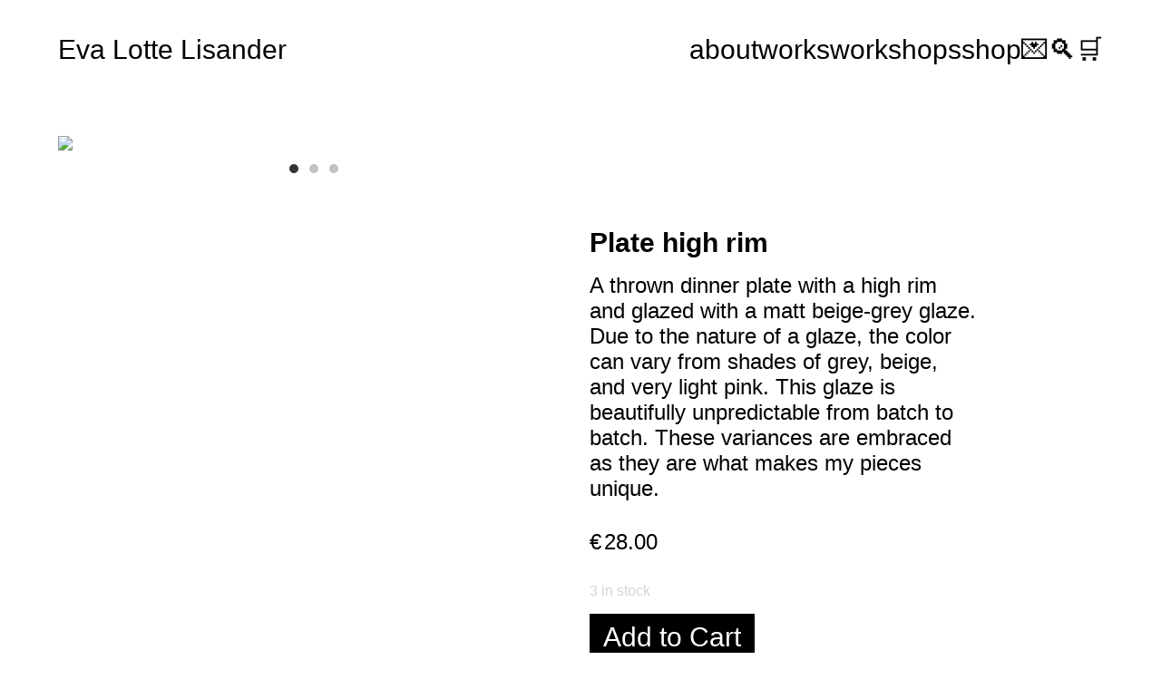

--- FILE ---
content_type: text/html; charset=UTF-8
request_url: https://evalottelisander.com/product/plate-a/
body_size: 59933
content:
<!DOCTYPE html>
<html lang="en-US">
<head>
<meta charset="UTF-8">
<meta name="viewport" content="width=device-width, initial-scale=1.0, minimum-scale=1.0, maximum-scale=5.0, user-scalable=yes">

<title>Eva Lotte Lisander — Plate high rim</title>
<meta name='robots' content='max-image-preview:large' />
	<style>img:is([sizes="auto" i], [sizes^="auto," i]) { contain-intrinsic-size: 3000px 1500px }</style>
	<script>window._wca = window._wca || [];</script>
<link rel='dns-prefetch' href='//stats.wp.com' />
<link rel='stylesheet' id='sbi_styles-css' href='https://evalottelisander.com/wp-content/plugins/instagram-feed/css/sbi-styles.min.css?ver=6.2.8' type='text/css' media='all' />
<link rel='stylesheet' id='sweetalert2-css' href='https://evalottelisander.com/wp-content/plugins/user-registration/assets/css/sweetalert2/sweetalert2.min.css?ver=10.16.7' type='text/css' media='all' />
<link rel='stylesheet' id='user-registration-general-css' href='https://evalottelisander.com/wp-content/plugins/user-registration/assets/css/user-registration.css?ver=3.1.3' type='text/css' media='all' />
<link rel='stylesheet' id='user-registration-smallscreen-css' href='https://evalottelisander.com/wp-content/plugins/user-registration/assets/css/user-registration-smallscreen.css?ver=3.1.3' type='text/css' media='only screen and (max-width: 768px)' />
<link rel='stylesheet' id='user-registration-my-account-layout-css' href='https://evalottelisander.com/wp-content/plugins/user-registration/assets/css/my-account-layout.css?ver=3.1.3' type='text/css' media='all' />
<link rel='stylesheet' id='dashicons-css' href='https://evalottelisander.com/wp-includes/css/dashicons.min.css?ver=6.7.4' type='text/css' media='all' />
<link rel='stylesheet' id='frontend-style-css' href='https://evalottelisander.com/wp-content/themes/lay/frontend/assets/css/frontend.style.css?ver=6.7.7' type='text/css' media='all' />
<style id='frontend-style-inline-css' type='text/css'>
/* essential styles that need to be in head */
		html{
			overflow-y: scroll;
			/* needs to be min-height: 100% instead of height: 100%. doing height: 100% can cause a bug when doing scroll in jQuery for html,body  */
			min-height: 100%;
			/* prevent anchor font size from changing when rotating iphone to landscape mode */
			/* also: https://stackoverflow.com/questions/49589861/is-there-a-non-hacky-way-to-prevent-pinch-zoom-on-ios-11-3-safari */
			-webkit-text-size-adjust: none;
			/* prevent overflow while loading */
			overflow-x: hidden!important;
		}
		body{
			background-color: white;
			transition: background-color 300ms ease;
			min-height: 100%;
			margin: 0;
			width: 100%;
		}
		/* lay image opacity css */
		#search-results-region img.setsizes{opacity: 0;}#search-results-region img.lay-gif{opacity: 0;}#search-results-region img.lay-image-original{opacity: 0;}#search-results-region img.carousel-img{opacity: 0;}#search-results-region video.video-lazyload{opacity: 0;}#search-results-region img.setsizes.loaded{opacity: 1;}#search-results-region img.loaded-error{opacity: 1;}#search-results-region img.lay-gif.loaded{opacity: 1;}#search-results-region img.lay-image-original.loaded{opacity: 1;}#search-results-region img.carousel-img.loaded{opacity: 1;}#search-results-region video.loaded{opacity: 1;}.col img.setsizes{opacity: 0;}.col img.lay-gif{opacity: 0;}.col img.lay-image-original{opacity: 0;}.col img.carousel-img{opacity: 0;}.col video.video-lazyload{opacity: 0;}.col img.setsizes.loaded{opacity: 1;}.col img.loaded-error{opacity: 1;}.col img.lay-gif.loaded{opacity: 1;}.col img.lay-image-original.loaded{opacity: 1;}.col img.carousel-img.loaded{opacity: 1;}.col video.loaded{opacity: 1;}.project-arrow img.setsizes{opacity: 0;}.project-arrow img.lay-gif{opacity: 0;}.project-arrow img.lay-image-original{opacity: 0;}.project-arrow img.carousel-img{opacity: 0;}.project-arrow video.video-lazyload{opacity: 0;}.project-arrow img.setsizes.loaded{opacity: 1;}.project-arrow img.loaded-error{opacity: 1;}.project-arrow img.lay-gif.loaded{opacity: 1;}.project-arrow img.lay-image-original.loaded{opacity: 1;}.project-arrow img.carousel-img.loaded{opacity: 1;}.project-arrow video.loaded{opacity: 1;}.background-image img.setsizes{opacity: 0;}.background-image img.lay-gif{opacity: 0;}.background-image img.lay-image-original{opacity: 0;}.background-image img.carousel-img{opacity: 0;}.background-image video.video-lazyload{opacity: 0;}.background-image img.setsizes.loaded{opacity: 1;}.background-image img.loaded-error{opacity: 1;}.background-image img.lay-gif.loaded{opacity: 1;}.background-image img.lay-image-original.loaded{opacity: 1;}.background-image img.carousel-img.loaded{opacity: 1;}.background-image video.loaded{opacity: 1;}.background-video img.setsizes{opacity: 0;}.background-video img.lay-gif{opacity: 0;}.background-video img.lay-image-original{opacity: 0;}.background-video img.carousel-img{opacity: 0;}.background-video video.video-lazyload{opacity: 0;}.background-video img.setsizes.loaded{opacity: 1;}.background-video img.loaded-error{opacity: 1;}.background-video img.lay-gif.loaded{opacity: 1;}.background-video img.lay-image-original.loaded{opacity: 1;}.background-video img.carousel-img.loaded{opacity: 1;}.background-video video.loaded{opacity: 1;}
		/* lay media query styles */
		@media (min-width: 1025px){
			
.column-wrap._100vh,
.column-wrap.rowcustomheight {
  display: flex;
}

#custom-phone-grid {
  display: none;
}

#footer-custom-phone-grid {
  display: none;
}

.cover-region-phone,
.cover-region-placeholder-phone {
  display: none;
}

.column-wrap._100vh,
.column-wrap.rowcustomheight {
  display: flex;
}

.sitetitle.txt .sitetitle-txt-inner {
  margin-top: 0;
  margin-bottom: 0;
}

.row._100vh,
.row._100vh.empty {
  min-height: 100vh;
  min-height: 100svh;
}
.row._100vh .row-inner,
.row._100vh .column-wrap,
.row._100vh.empty .row-inner,
.row._100vh.empty .column-wrap {
  min-height: 100vh;
  min-height: 100svh;
}

nav.laynav li {
  display: inline-block;
}

nav.laynav {
  white-space: nowrap;
}

.lay-mobile-icons-wrap {
  display: none;
  white-space: nowrap;
}

.mobile-title {
  display: none;
}

.navbar {
  position: fixed;
  z-index: 10;
  width: 100%;
  transform: translateZ(0);
}

nav.mobile-nav {
  display: none;
}

.sitetitle.txt .sitetitle-txt-inner span,
nav.laynav span {
  text-decoration-style: underline;
}

.col.align-top {
  align-self: start;
}

.col.align-onethird {
  align-self: start;
}

.col.align-middle {
  align-self: center;
}

.col.align-twothirds {
  align-self: end;
}

.col.align-bottom {
  align-self: end;
}

.cover-region {
  position: fixed;
  z-index: 1;
  top: 0;
  left: 0;
  width: 100%;
  height: 100vh;
  will-change: transform;
}

.lay-sitewide-background-video-mobile {
  display: none;
}

.cover-down-arrow-desktop {
  display: block;
}

.cover-down-arrow-phone {
  display: none;
}

.col.type-vl.absolute-position {
  position: absolute !important;
  margin-left: 0 !important;
  z-index: 1;
}

/* 

100VH rows 

*/
.column-wrap._100vh > .col.absolute-position:not(.lay-sticky) {
  position: absolute !important;
  margin-left: 0 !important;
}

.column-wrap._100vh > .col.absolute-position.align-top:not(.lay-sticky) {
  top: 0;
}

.column-wrap._100vh > .col.absolute-position.align-bottom:not(.lay-sticky) {
  bottom: 0;
}

._100vh:not(.stack-element) > .type-html {
  position: absolute !important;
  margin-left: 0 !important;
  z-index: 1;
}

._100vh:not(.stack-element) > .type-html.align-top {
  top: 0;
}

._100vh:not(.stack-element) > .type-html.align-middle {
  top: 50%;
  transform: translateY(-50%);
}

._100vh:not(.stack-element) > .type-html.align-bottom {
  bottom: 0;
}

/* 

CUSTOM ROW HEIGHT 

*/
.column-wrap.rowcustomheight > .col.absolute-position:not(.lay-sticky) {
  position: absolute !important;
  margin-left: 0 !important;
  z-index: 1;
}

.rowcustomheight:not(.stack-element) > .type-html {
  position: absolute !important;
  margin-left: 0 !important;
  z-index: 1;
}

.rowcustomheight:not(.stack-element) > .type-html.align-top {
  top: 0;
}

.rowcustomheight:not(.stack-element) > .type-html.align-middle {
  top: 50%;
  transform: translateY(-50%);
}

.rowcustomheight:not(.stack-element) > .type-html.align-bottom {
  bottom: 0;
}

.lay-slide-from-top {
  top: 0;
  left: 0;
  right: 0;
  transform: translateY(-100.1%);
}

.lay-slide-from-top {
  transition: transform 300ms cubic-bezier(0.52, 0.16, 0.24, 1);
}

.lay-slide-from-left {
  top: 0;
  left: 0;
  bottom: 0;
  transform: translateX(-100.1%);
}

.lay-slide-from-left {
  transition: transform 300ms cubic-bezier(0.52, 0.16, 0.24, 1);
}

.lay-slide-from-right {
  top: 0;
  right: 0;
  transform: translateX(100.1%);
}

.lay-slide-from-right {
  transition: transform 300ms cubic-bezier(0.52, 0.16, 0.24, 1);
}

.lay-slide-from-bottom {
  left: 0;
  right: 0;
  bottom: 0;
  transform: translateY(100.1%);
}

.lay-slide-from-bottom {
  transition: transform 300ms cubic-bezier(0.52, 0.16, 0.24, 1);
}

.lay-fade {
  opacity: 0;
  top: 0;
  left: 0;
  right: 0;
  transform: translateY(-100.1%);
}

.lay-none {
  top: 0;
  left: 0;
  display: none;
}

.lay-show-overlay.lay-slide-from-top {
  transform: translateY(0);
}

.lay-show-overlay.lay-slide-from-left {
  transform: translateX(0);
}

.lay-show-overlay.lay-slide-from-right {
  transform: translateX(0);
}

.lay-show-overlay.lay-slide-from-bottom {
  transform: translateY(0);
}

.lay-show-overlay.lay-fade {
  transform: translateY(0);
  animation: 350ms forwards overlayfadein;
  opacity: 1;
}

.lay-show-overlay.lay-fadeout {
  animation: 350ms forwards overlayfadeout;
}

.lay-show-overlay.lay-none {
  display: block;
}

@keyframes overlayfadein {
  0% {
    opacity: 0;
  }
  100% {
    opacity: 1;
  }
}
@keyframes overlayfadeout {
  0% {
    opacity: 1;
  }
  100% {
    opacity: 0;
  }
}
nav.laynav {
  z-index: 20;
  line-height: 1;
}
nav.laynav .span-wrap {
  display: inline-block;
}
nav.laynav ul {
  list-style-type: none;
  margin: 0;
  padding: 0;
  font-size: 0;
  display: flex;
}
nav.laynav a {
  text-decoration: none;
}
nav.laynav li {
  vertical-align: top;
}
nav.laynav li:last-child {
  margin-right: 0 !important;
  margin-bottom: 0 !important;
}

			
.lay-woocommerce-headline {
  font-family: HelveticaNeue, Helvetica, sans-serif, -apple-system;
  margin-top: 0;
  font-size: 25px !important;
  letter-spacing: 0.02em;
  font-weight: 800;
  display: none;
}

.woocommerce #main .summary {
  font-size: 18px !important;
  letter-spacing: 0.02em;
  color: black !important;
  font-weight: 100 !important;
  line-height: 1.2 !important;
  font-family: HelveticaNeue, Helvetica, sans-serif, -apple-system !important;
}
.woocommerce #main .summary p {
  font-size: 18px !important;
  letter-spacing: 0.02em;
  color: black !important;
  font-weight: 100 !important;
  line-height: 1.2 !important;
  font-family: HelveticaNeue, Helvetica, sans-serif, -apple-system !important;
}

body.woocommerce-page .lay-content {
  min-height: 0 !important;
}

.woocommerce #main p {
  font-size: 15px;
}

.product-overview {
  margin: 0 20px;
}

body.privacy-policy #main {
  max-width: 1024px;
  width: 100%;
  margin-left: auto;
  margin-right: auto;
}

.lay-cart-icon-wrap {
  display: none;
}

.summary {
  padding-left: 20px;
}

/**
 * woocommerce-layout.scss
 * Applies layout to the default WooCommerce frontend design
 */
/**
 * Imports
 */
/**
 * Deprecated
 * Fallback for bourbon equivalent
 */
/**
 * Deprecated
 * Vendor prefix no longer required.
 */
/**
 * Deprecated
 * Vendor prefix no longer required.
 */
/**
 * Deprecated
 * Vendor prefix no longer required.
 */
/**
 * Deprecated
 * Vendor prefix no longer required.
 */
/**
 * Deprecated
 * Vendor prefix no longer required.
 */
/**
 * Deprecated
 * Vendor prefix no longer required.
 */
/**
 * Deprecated
 * Vendor prefix no longer required.
 */
/**
 * Deprecated
 * Vendor prefix no longer required.
 */
/**
 * Deprecated
 * Vendor prefix no longer required.
 */
/**
 * Deprecated
 * Vendor prefix no longer required.
 */
/**
 * Deprecated
 * Vendor prefix no longer required.
 */
/**
 * Deprecated
 * Use bourbon mixin instead `@include transform(scale(1.5));`
 */
/**
 * Deprecated
 * Use bourbon mixin instead `@include box-sizing(border-box);`
 */
/**
 * Objects
 */
/**
 * WooCommerce CSS Variables
 */
/**
 * Styling begins
 */
.woocommerce, .woocommerce-page {
  /**
   * General layout styles
   */
  /**
   * Product page
   */
  /**
   * Product loops
   */
  /**
   * Cart page
   */
  /**
   * Cart sidebar
   */
  /**
   * Forms
   */
  /**
   * oEmbeds
   */
}
.woocommerce .col2-set, .woocommerce-page .col2-set {
  *zoom: 1;
  width: 100%;
}
.woocommerce .col2-set::before, .woocommerce .col2-set::after, .woocommerce-page .col2-set::before, .woocommerce-page .col2-set::after {
  content: " ";
  display: table;
}
.woocommerce .col2-set::after, .woocommerce-page .col2-set::after {
  clear: both;
}
.woocommerce .col2-set .col-1, .woocommerce-page .col2-set .col-1 {
  float: left;
  width: 48%;
}
.woocommerce .col2-set .col-2, .woocommerce-page .col2-set .col-2 {
  float: right;
  width: 48%;
}
.woocommerce div.product div.images,
.woocommerce #content div.product div.images, .woocommerce-page div.product div.images,
.woocommerce-page #content div.product div.images {
  display: inline-block;
  width: 48%;
  max-width: 500px;
  vertical-align: top;
}
.woocommerce div.product div.thumbnails,
.woocommerce #content div.product div.thumbnails, .woocommerce-page div.product div.thumbnails,
.woocommerce-page #content div.product div.thumbnails {
  *zoom: 1;
}
.woocommerce div.product div.thumbnails::before, .woocommerce div.product div.thumbnails::after,
.woocommerce #content div.product div.thumbnails::before,
.woocommerce #content div.product div.thumbnails::after, .woocommerce-page div.product div.thumbnails::before, .woocommerce-page div.product div.thumbnails::after,
.woocommerce-page #content div.product div.thumbnails::before,
.woocommerce-page #content div.product div.thumbnails::after {
  content: " ";
  display: table;
}
.woocommerce div.product div.thumbnails::after,
.woocommerce #content div.product div.thumbnails::after, .woocommerce-page div.product div.thumbnails::after,
.woocommerce-page #content div.product div.thumbnails::after {
  clear: both;
}
.woocommerce div.product div.thumbnails.columns-1 a,
.woocommerce #content div.product div.thumbnails.columns-1 a, .woocommerce-page div.product div.thumbnails.columns-1 a,
.woocommerce-page #content div.product div.thumbnails.columns-1 a {
  width: 100%;
  margin-right: 0;
  float: none;
}
.woocommerce div.product div.thumbnails.columns-2 a,
.woocommerce #content div.product div.thumbnails.columns-2 a, .woocommerce-page div.product div.thumbnails.columns-2 a,
.woocommerce-page #content div.product div.thumbnails.columns-2 a {
  width: 48%;
}
.woocommerce div.product div.thumbnails.columns-4 a,
.woocommerce #content div.product div.thumbnails.columns-4 a, .woocommerce-page div.product div.thumbnails.columns-4 a,
.woocommerce-page #content div.product div.thumbnails.columns-4 a {
  width: 22.15%;
}
.woocommerce div.product div.thumbnails.columns-5 a,
.woocommerce #content div.product div.thumbnails.columns-5 a, .woocommerce-page div.product div.thumbnails.columns-5 a,
.woocommerce-page #content div.product div.thumbnails.columns-5 a {
  width: 16.9%;
}
.woocommerce div.product .woocommerce-tabs,
.woocommerce #content div.product .woocommerce-tabs, .woocommerce-page div.product .woocommerce-tabs,
.woocommerce-page #content div.product .woocommerce-tabs {
  clear: both;
}
.woocommerce div.product .woocommerce-tabs ul.tabs,
.woocommerce #content div.product .woocommerce-tabs ul.tabs, .woocommerce-page div.product .woocommerce-tabs ul.tabs,
.woocommerce-page #content div.product .woocommerce-tabs ul.tabs {
  *zoom: 1;
}
.woocommerce div.product .woocommerce-tabs ul.tabs::before, .woocommerce div.product .woocommerce-tabs ul.tabs::after,
.woocommerce #content div.product .woocommerce-tabs ul.tabs::before,
.woocommerce #content div.product .woocommerce-tabs ul.tabs::after, .woocommerce-page div.product .woocommerce-tabs ul.tabs::before, .woocommerce-page div.product .woocommerce-tabs ul.tabs::after,
.woocommerce-page #content div.product .woocommerce-tabs ul.tabs::before,
.woocommerce-page #content div.product .woocommerce-tabs ul.tabs::after {
  content: " ";
  display: table;
}
.woocommerce div.product .woocommerce-tabs ul.tabs::after,
.woocommerce #content div.product .woocommerce-tabs ul.tabs::after, .woocommerce-page div.product .woocommerce-tabs ul.tabs::after,
.woocommerce-page #content div.product .woocommerce-tabs ul.tabs::after {
  clear: both;
}
.woocommerce div.product .woocommerce-tabs ul.tabs li,
.woocommerce #content div.product .woocommerce-tabs ul.tabs li, .woocommerce-page div.product .woocommerce-tabs ul.tabs li,
.woocommerce-page #content div.product .woocommerce-tabs ul.tabs li {
  display: inline-block;
}
.woocommerce div.product #reviews .comment,
.woocommerce #content div.product #reviews .comment, .woocommerce-page div.product #reviews .comment,
.woocommerce-page #content div.product #reviews .comment {
  *zoom: 1;
}
.woocommerce div.product #reviews .comment::before, .woocommerce div.product #reviews .comment::after,
.woocommerce #content div.product #reviews .comment::before,
.woocommerce #content div.product #reviews .comment::after, .woocommerce-page div.product #reviews .comment::before, .woocommerce-page div.product #reviews .comment::after,
.woocommerce-page #content div.product #reviews .comment::before,
.woocommerce-page #content div.product #reviews .comment::after {
  content: " ";
  display: table;
}
.woocommerce div.product #reviews .comment::after,
.woocommerce #content div.product #reviews .comment::after, .woocommerce-page div.product #reviews .comment::after,
.woocommerce-page #content div.product #reviews .comment::after {
  clear: both;
}
.woocommerce div.product #reviews .comment img,
.woocommerce #content div.product #reviews .comment img, .woocommerce-page div.product #reviews .comment img,
.woocommerce-page #content div.product #reviews .comment img {
  float: right;
  height: auto;
}
.woocommerce ul.products li.product, .woocommerce-page ul.products li.product {
  padding: 0;
  position: relative;
}
.woocommerce ul.products.columns-1 li.product, .woocommerce-page ul.products.columns-1 li.product {
  width: 100%;
  margin-right: 0;
}
.woocommerce ul.products.columns-2 li.product, .woocommerce-page ul.products.columns-2 li.product {
  width: 48%;
}
.woocommerce ul.products.columns-3 li.product, .woocommerce-page ul.products.columns-3 li.product {
  width: 30.75%;
}
.woocommerce ul.products.columns-5 li.product, .woocommerce-page ul.products.columns-5 li.product {
  width: 16.95%;
}
.woocommerce ul.products.columns-6 li.product, .woocommerce-page ul.products.columns-6 li.product {
  width: 13.5%;
}
.woocommerce.columns-1 ul.products li.product, .woocommerce-page.columns-1 ul.products li.product {
  width: 100%;
  margin-right: 0;
}
.woocommerce.columns-2 ul.products li.product, .woocommerce-page.columns-2 ul.products li.product {
  width: 48%;
}
.woocommerce.columns-3 ul.products li.product, .woocommerce-page.columns-3 ul.products li.product {
  width: 30.75%;
}
.woocommerce.columns-5 ul.products li.product, .woocommerce-page.columns-5 ul.products li.product {
  width: 16.95%;
}
.woocommerce.columns-6 ul.products li.product, .woocommerce-page.columns-6 ul.products li.product {
  width: 13.5%;
}
.woocommerce .woocommerce-result-count, .woocommerce-page .woocommerce-result-count {
  float: left;
}
.woocommerce .woocommerce-ordering, .woocommerce-page .woocommerce-ordering {
  float: right;
}
.woocommerce .woocommerce-pagination ul.page-numbers, .woocommerce-page .woocommerce-pagination ul.page-numbers {
  *zoom: 1;
}
.woocommerce .woocommerce-pagination ul.page-numbers::before, .woocommerce .woocommerce-pagination ul.page-numbers::after, .woocommerce-page .woocommerce-pagination ul.page-numbers::before, .woocommerce-page .woocommerce-pagination ul.page-numbers::after {
  content: " ";
  display: table;
}
.woocommerce .woocommerce-pagination ul.page-numbers::after, .woocommerce-page .woocommerce-pagination ul.page-numbers::after {
  clear: both;
}
.woocommerce .woocommerce-pagination ul.page-numbers li, .woocommerce-page .woocommerce-pagination ul.page-numbers li {
  display: inline-block;
}
.woocommerce table.cart img,
.woocommerce #content table.cart img, .woocommerce-page table.cart img,
.woocommerce-page #content table.cart img {
  height: auto;
}
.woocommerce table.cart td.actions,
.woocommerce #content table.cart td.actions, .woocommerce-page table.cart td.actions,
.woocommerce-page #content table.cart td.actions {
  text-align: right;
}
.woocommerce table.cart td.actions .input-text,
.woocommerce #content table.cart td.actions .input-text, .woocommerce-page table.cart td.actions .input-text,
.woocommerce-page #content table.cart td.actions .input-text {
  width: 80px;
}
.woocommerce table.cart td.actions .coupon,
.woocommerce #content table.cart td.actions .coupon, .woocommerce-page table.cart td.actions .coupon,
.woocommerce-page #content table.cart td.actions .coupon {
  float: left;
}
.woocommerce table.cart td.actions .coupon label,
.woocommerce #content table.cart td.actions .coupon label, .woocommerce-page table.cart td.actions .coupon label,
.woocommerce-page #content table.cart td.actions .coupon label {
  display: none;
}
.woocommerce .cart-collaterals, .woocommerce-page .cart-collaterals {
  *zoom: 1;
  width: 100%;
}
.woocommerce .cart-collaterals::before, .woocommerce .cart-collaterals::after, .woocommerce-page .cart-collaterals::before, .woocommerce-page .cart-collaterals::after {
  content: " ";
  display: table;
}
.woocommerce .cart-collaterals::after, .woocommerce-page .cart-collaterals::after {
  clear: both;
}
.woocommerce .cart-collaterals .related, .woocommerce-page .cart-collaterals .related {
  width: 30.75%;
  float: left;
}
.woocommerce .cart-collaterals .cross-sells, .woocommerce-page .cart-collaterals .cross-sells {
  width: 48%;
  float: left;
}
.woocommerce .cart-collaterals .cross-sells ul.products, .woocommerce-page .cart-collaterals .cross-sells ul.products {
  float: none;
}
.woocommerce .cart-collaterals .cross-sells ul.products li, .woocommerce-page .cart-collaterals .cross-sells ul.products li {
  width: 48%;
}
.woocommerce .cart-collaterals .shipping_calculator, .woocommerce-page .cart-collaterals .shipping_calculator {
  width: 48%;
  *zoom: 1;
  clear: right;
  float: right;
}
.woocommerce .cart-collaterals .shipping_calculator::before, .woocommerce .cart-collaterals .shipping_calculator::after, .woocommerce-page .cart-collaterals .shipping_calculator::before, .woocommerce-page .cart-collaterals .shipping_calculator::after {
  content: " ";
  display: table;
}
.woocommerce .cart-collaterals .shipping_calculator::after, .woocommerce-page .cart-collaterals .shipping_calculator::after {
  clear: both;
}
.woocommerce .cart-collaterals .shipping_calculator .col2-set .col-1,
.woocommerce .cart-collaterals .shipping_calculator .col2-set .col-2, .woocommerce-page .cart-collaterals .shipping_calculator .col2-set .col-1,
.woocommerce-page .cart-collaterals .shipping_calculator .col2-set .col-2 {
  width: 47%;
}
.woocommerce ul.cart_list li,
.woocommerce ul.product_list_widget li, .woocommerce-page ul.cart_list li,
.woocommerce-page ul.product_list_widget li {
  *zoom: 1;
}
.woocommerce ul.cart_list li::before, .woocommerce ul.cart_list li::after,
.woocommerce ul.product_list_widget li::before,
.woocommerce ul.product_list_widget li::after, .woocommerce-page ul.cart_list li::before, .woocommerce-page ul.cart_list li::after,
.woocommerce-page ul.product_list_widget li::before,
.woocommerce-page ul.product_list_widget li::after {
  content: " ";
  display: table;
}
.woocommerce ul.cart_list li::after,
.woocommerce ul.product_list_widget li::after, .woocommerce-page ul.cart_list li::after,
.woocommerce-page ul.product_list_widget li::after {
  clear: both;
}
.woocommerce ul.cart_list li img,
.woocommerce ul.product_list_widget li img, .woocommerce-page ul.cart_list li img,
.woocommerce-page ul.product_list_widget li img {
  float: right;
  height: auto;
}
.woocommerce form .form-row, .woocommerce-page form .form-row {
  *zoom: 1;
}
.woocommerce form .form-row::before, .woocommerce form .form-row::after, .woocommerce-page form .form-row::before, .woocommerce-page form .form-row::after {
  content: " ";
  display: table;
}
.woocommerce form .form-row::after, .woocommerce-page form .form-row::after {
  clear: both;
}
.woocommerce form .form-row label, .woocommerce-page form .form-row label {
  display: block;
}
.woocommerce form .form-row label.checkbox, .woocommerce-page form .form-row label.checkbox {
  display: inline;
}
.woocommerce form .form-row select, .woocommerce-page form .form-row select {
  width: 100%;
}
.woocommerce form .form-row .input-text, .woocommerce-page form .form-row .input-text {
  box-sizing: border-box;
  width: 100%;
}
.woocommerce form .form-row-first,
.woocommerce form .form-row-last, .woocommerce-page form .form-row-first,
.woocommerce-page form .form-row-last {
  width: 47%;
  overflow: visible;
}
.woocommerce form .form-row-first, .woocommerce-page form .form-row-first {
  float: left;
  /*rtl:raw:
  float: right;
  */
}
.woocommerce form .form-row-last, .woocommerce-page form .form-row-last {
  float: right;
}
.woocommerce form .form-row-wide, .woocommerce-page form .form-row-wide {
  clear: both;
}
.woocommerce .woocommerce-billing-fields,
.woocommerce .woocommerce-shipping-fields, .woocommerce-page .woocommerce-billing-fields,
.woocommerce-page .woocommerce-shipping-fields {
  *zoom: 1;
}
.woocommerce .woocommerce-billing-fields::before, .woocommerce .woocommerce-billing-fields::after,
.woocommerce .woocommerce-shipping-fields::before,
.woocommerce .woocommerce-shipping-fields::after, .woocommerce-page .woocommerce-billing-fields::before, .woocommerce-page .woocommerce-billing-fields::after,
.woocommerce-page .woocommerce-shipping-fields::before,
.woocommerce-page .woocommerce-shipping-fields::after {
  content: " ";
  display: table;
}
.woocommerce .woocommerce-billing-fields::after,
.woocommerce .woocommerce-shipping-fields::after, .woocommerce-page .woocommerce-billing-fields::after,
.woocommerce-page .woocommerce-shipping-fields::after {
  clear: both;
}
.woocommerce .woocommerce-terms-and-conditions, .woocommerce-page .woocommerce-terms-and-conditions {
  margin-bottom: 1.618em;
  padding: 1.618em;
}
.woocommerce .woocommerce-oembed, .woocommerce-page .woocommerce-oembed {
  position: relative;
}

.woocommerce-account .woocommerce-MyAccount-navigation {
  float: left;
  width: 30%;
}
.woocommerce-account .woocommerce-MyAccount-content {
  float: right;
  width: 68%;
}

/**
 * RTL styles.
 */
.rtl .woocommerce .col2-set .col-1, .rtl .woocommerce-page .col2-set .col-1 {
  float: right;
}
.rtl .woocommerce .col2-set .col-2, .rtl .woocommerce-page .col2-set .col-2 {
  float: left;
}

body.single-product .lay-woocommerce-gallery.swiper-container {
  position: relative;
  --swiper-navigation-size: 30px;
  --swiper-theme-color: black;
}
body.single-product .lay-woocommerce-gallery.swiper-container .swiper-button-prev {
  padding-left: 20px;
  padding-right: 20px;
  left: 0;
}
body.single-product .lay-woocommerce-gallery.swiper-container .swiper-button-next {
  padding-left: 20px;
  padding-right: 20px;
  right: 0;
}
body.single-product .lay-woocommerce-sticky .summary {
  position: sticky;
}
body.single-product #lay-woocommerce .summary {
  float: left;
}
body.single-product .lay-woocommerce-gallery {
  float: left;
}
body.single-product .lay-woocommerce-gallery img {
  width: 100%;
}
body.single-product .lay-woocommerce-single-product-wrap:after {
  content: "";
  display: table;
  clear: both;
}

.lay-woocommerce-product-tab {
  margin-top: 35px;
}

.variations > div {
  margin-bottom: 20px;
}

.lay-woocommerce-single-product-wrap {
  width: 100%;
  max-width: 1920px;
  margin-left: auto;
  margin-right: auto;
}

.swiper-button-next, .swiper-button-prev {
  display: none !important;
}

.lay-woocommerce-single-product-wrap.carousel .swiper-button-next, .lay-woocommerce-single-product-wrap.carousel .swiper-button-prev {
  display: flex !important;
}

body.single-product #lay-woocommerce .lay-woocommerce-single-product-wrap.one_image_per_row .lay-woocommerce-gallery {
  width: 48.9%;
  display: inline-block;
}
body.single-product #lay-woocommerce .lay-woocommerce-single-product-wrap.one_image_per_row .lay-woocommerce-gallery div {
  width: 100%;
  display: block;
  margin-bottom: 2vw;
}
body.single-product #lay-woocommerce .lay-woocommerce-single-product-wrap.one_image_per_row .lay-woocommerce-gallery div:last-child {
  margin-bottom: 0;
}
body.single-product #lay-woocommerce .lay-woocommerce-single-product-wrap.one_image_per_row .lay-woocommerce-gallery .swiper-wrapper {
  margin-bottom: 0 !important;
}
body.single-product #lay-woocommerce .lay-woocommerce-single-product-wrap.one_image_per_row .lay-woocommerce-gallery .lay-woocommerce-gallery.swiper-container {
  position: relative;
}
body.single-product #lay-woocommerce .lay-woocommerce-single-product-wrap.one_image_per_row .lay-woocommerce-gallery .lay-woocommerce-gallery.swiper-container .swiper-pagination {
  display: none !important;
}
body.single-product #lay-woocommerce .lay-woocommerce-single-product-wrap.one_image_per_row .lay-woocommerce-gallery .lay-woocommerce-gallery.swiper-container .swiper-wrapper {
  display: block !important;
}
body.single-product #lay-woocommerce .lay-woocommerce-single-product-wrap.one_image_per_row .lay-woocommerce-gallery .swiper-pagination {
  display: none;
}

body.single-product #lay-woocommerce .lay-woocommerce-single-product-wrap.two_images_per_row .swiper-wrapper {
  margin-bottom: 0 !important;
}
body.single-product #lay-woocommerce .lay-woocommerce-single-product-wrap.two_images_per_row .lay-woocommerce-gallery.swiper-container {
  position: relative;
}
body.single-product #lay-woocommerce .lay-woocommerce-single-product-wrap.two_images_per_row .lay-woocommerce-gallery.swiper-container .swiper-pagination {
  display: none !important;
}
body.single-product #lay-woocommerce .lay-woocommerce-single-product-wrap.two_images_per_row .lay-woocommerce-gallery.swiper-container .swiper-wrapper {
  display: block !important;
}
body.single-product #lay-woocommerce .lay-woocommerce-single-product-wrap.two_images_per_row .swiper-pagination {
  display: none;
}

body.single-product #lay-woocommerce .lay-woocommerce-single-product-wrap.carousel .lay-woocommerce-gallery {
  width: 48.9%;
  display: inline-block;
}
body.single-product #lay-woocommerce .lay-woocommerce-single-product-wrap.carousel .lay-woocommerce-gallery div {
  width: 100%;
}
body.single-product #lay-woocommerce .lay-woocommerce-single-product-wrap.carousel .lay-woocommerce-gallery div:last-child {
  margin-bottom: 0;
}
body.single-product #lay-woocommerce .lay-woocommerce-single-product-wrap.carousel .lay-woocommerce-gallery .swiper-wrapper {
  margin-bottom: 0 !important;
}
body.single-product #lay-woocommerce .lay-woocommerce-single-product-wrap.carousel .lay-woocommerce-gallery .swiper-container.lay-woocommerce-gallery {
  position: relative;
}
body.single-product #lay-woocommerce .lay-woocommerce-single-product-wrap.carousel .lay-woocommerce-gallery .lay-woocommerce-gallery img {
  width: 100%;
}
body.single-product #lay-woocommerce .lay-woocommerce-single-product-wrap.carousel .lay-woocommerce-gallery .swiper-wrapper {
  cursor: grab;
}
body.single-product #lay-woocommerce .lay-woocommerce-single-product-wrap.carousel .lay-woocommerce-gallery .swiper-slide {
  box-sizing: border-box;
  width: 100%;
}
body.single-product #lay-woocommerce .lay-woocommerce-single-product-wrap.carousel .lay-woocommerce-gallery .swiper-pagination-bullets {
  margin-top: 9px;
}

@media (min-width: 1025px) {
  .summary {
    width: 450px;
  }
  .summary > * {
    max-width: 450px;
  }
  body.single-product #lay-woocommerce .lay-woocommerce-single-product-wrap.two_images_per_row .lay-woocommerce-gallery {
    width: 62vw;
    max-width: calc(100% - 450px);
    display: inline-block;
  }
  body.single-product #lay-woocommerce .lay-woocommerce-single-product-wrap.two_images_per_row .lay-woocommerce-gallery .swiper-slide {
    width: calc(50% - 1vw);
    display: inline-block;
    margin-bottom: 2vw;
  }
  body.single-product #lay-woocommerce .lay-woocommerce-single-product-wrap.two_images_per_row .lay-woocommerce-gallery .swiper-slide:nth-child(odd) {
    margin-right: 2vw;
  }
  body.single-product #lay-woocommerce .lay-woocommerce-single-product-wrap.two_images_per_row .lay-woocommerce-gallery .swiper-slide:last-child {
    margin-bottom: 0;
  }
  body.single-product #lay-woocommerce .lay-woocommerce-single-product-wrap.two_images_per_row .lay-woocommerce-gallery .swiper-slide:nth-last-child(2) {
    margin-bottom: 0;
  }
}
@media (max-width: 1024px) {
  .summary {
    width: 50%;
  }
  body.single-product #lay-woocommerce .lay-woocommerce-single-product-wrap.two_images_per_row .lay-woocommerce-gallery {
    width: 48.9%;
    display: inline-block;
  }
  body.single-product #lay-woocommerce .lay-woocommerce-single-product-wrap.two_images_per_row .lay-woocommerce-gallery .swiper-slide {
    width: 100%;
    display: block;
    margin-bottom: 2vw;
  }
  body.single-product #lay-woocommerce .lay-woocommerce-single-product-wrap.two_images_per_row .lay-woocommerce-gallery .swiper-slide:last-child {
    margin-bottom: 0;
  }
  body.single-product #lay-woocommerce .lay-woocommerce-single-product-wrap.two_images_per_row .lay-woocommerce-gallery .swiper-slide:last-child {
    margin-bottom: 0;
  }
}
.woocommerce-store-notice {
  position: relative;
  padding: 10px 35px;
  box-sizing: border-box;
}

body.lay-woocommerce-show-store-notice .sitetitle.position-top.is-fixed {
  position: absolute;
}
body.lay-woocommerce-show-store-notice .laynav.position-top.is-fixed {
  position: absolute;
}
body.lay-woocommerce-show-store-notice .navbar.position-top.is-fixed {
  position: absolute;
}

.woocommerce-message::before,
.woocommerce-info::before {
  color: black !important;
}

.woocommerce-message,
.woocommerce-info,
.woocommerce-error {
  color: black !important;
}

body.lay-woocommerce-show-store-notice .woocommerce-store-notice,
body.lay-woocommerce-show-store-notice p.demo_store {
  display: block !important;
}

body.lay-woocommerce-hide-store-notice .woocommerce-store-notice,
body.lay-woocommerce-hide-store-notice p.demo_store {
  display: none !important;
}

body.lay-woocommerce-store-notice-scrolled-down.lay-woocommerce-show-store-notice .sitetitle.position-top.is-fixed {
  position: fixed;
  margin-top: 0 !important;
}
body.lay-woocommerce-store-notice-scrolled-down.lay-woocommerce-show-store-notice .laynav.position-top.is-fixed {
  position: fixed;
  margin-top: 0 !important;
}
body.lay-woocommerce-store-notice-scrolled-down.lay-woocommerce-show-store-notice .navbar.position-top.is-fixed {
  position: fixed;
  margin-top: 0 !important;
}

.woocommerce-notices-wrapper {
  bottom: 20px;
}

.woocommerce-notices-wrapper div:last-child {
  margin-bottom: 0 !important;
}

.woocommerce form .form-row-first, .woocommerce form .form-row-last, .woocommerce-page form .form-row-first, .woocommerce-page form .form-row-last {
  width: calc(50% - 15px) !important;
}

#lay-woocommerce .checkout h3 {
  line-height: 1;
  margin-bottom: 43px;
  margin-top: 43px;
}

.xoo-wsc-container .xoo-wsc-qty-price {
  position: relative;
}
.xoo-wsc-container .xoo-wsc-qty-price > span:last-child {
  left: 6em;
  position: absolute;
}
.xoo-wsc-container .xoo-wsc-pprice {
  position: relative;
}
.xoo-wsc-container .xoo-wsc-pprice > .woocommerce-Price-amount {
  position: absolute;
  left: 6em;
}
.xoo-wsc-container .xoo-wsc-smr-ptotal {
  position: relative;
}
.xoo-wsc-container .xoo-wsc-smr-ptotal .woocommerce-Price-amount {
  position: absolute;
  left: 6em;
}

		}
		@media (max-width: 1024px){
			
.hascustomphonegrid #grid {
  display: none;
}
.hascustomphonegrid .column-wrap._100vh,
.hascustomphonegrid .column-wrap.rowcustomheight {
  display: flex;
}

.hascustomphonegrid .cover-region-desktop {
  display: none;
}
.hascustomphonegrid .cover-region-placeholder-desktop {
  display: none;
}

.nocustomphonegrid .type-vl {
  display: none;
}

.footer-hascustomphonegrid #footer {
  display: none;
}

.tagline {
  display: none;
}

body {
  box-sizing: border-box;
}

.fp-section.row._100vh,
.fp-section.row._100vh.empty {
  min-height: 0;
}
.fp-section.row._100vh .row-inner,
.fp-section.row._100vh.empty .row-inner {
  min-height: 0 !important;
}

.lay-content.nocustomphonegrid #grid .col.lay-sticky,
.lay-content.footer-nocustomphonegrid #footer .col.lay-sticky,
.lay-content .cover-region-desktop .col.lay-sticky {
  position: relative !important;
  top: auto !important;
}

.lay-content.nocustomphonegrid #grid .col:not(.below, .in-view),
.lay-content.footer-nocustomphonegrid #footer .col:not(.below, .in-view),
.lay-content .cover-region-desktop .col:not(.below, .in-view) {
  transform: translate3d(0, 0, 0);
}

.lay-content.nocustomphonegrid #grid .col,
.lay-content.footer-nocustomphonegrid #footer .col,
.lay-content .cover-region-desktop .col {
  width: 100%;
}

html.flexbox .lay-content .row._100vh.row-col-amt-2.absolute-positioning-vertically-in-apl .col.align-top,
html.flexbox .lay-content .row.rowcustomheight.row-col-amt-2.absolute-positioning-vertically-in-apl .col.align-top,
html.flexbox .lay-content .row._100vh.row-col-amt-3.absolute-positioning-vertically-in-apl .col.align-top,
html.flexbox .lay-content .row.rowcustomheight.row-col-amt-3.absolute-positioning-vertically-in-apl .col.align-top {
  top: 0;
  position: absolute;
  margin-bottom: 0;
}
html.flexbox .lay-content .row._100vh.row-col-amt-2.absolute-positioning-vertically-in-apl .col.align-onethird,
html.flexbox .lay-content .row.rowcustomheight.row-col-amt-2.absolute-positioning-vertically-in-apl .col.align-onethird,
html.flexbox .lay-content .row._100vh.row-col-amt-3.absolute-positioning-vertically-in-apl .col.align-onethird,
html.flexbox .lay-content .row.rowcustomheight.row-col-amt-3.absolute-positioning-vertically-in-apl .col.align-onethird {
  top: 33%;
  transform: translate(0, -33%) !important;
  position: absolute;
  margin-bottom: 0;
}
html.flexbox .lay-content .row._100vh.row-col-amt-2.absolute-positioning-vertically-in-apl .col.align-middle,
html.flexbox .lay-content .row.rowcustomheight.row-col-amt-2.absolute-positioning-vertically-in-apl .col.align-middle,
html.flexbox .lay-content .row._100vh.row-col-amt-3.absolute-positioning-vertically-in-apl .col.align-middle,
html.flexbox .lay-content .row.rowcustomheight.row-col-amt-3.absolute-positioning-vertically-in-apl .col.align-middle {
  top: 50%;
  transform: translate(0, -50%) !important;
  position: absolute;
  margin-bottom: 0;
}
html.flexbox .lay-content .row._100vh.row-col-amt-2.absolute-positioning-vertically-in-apl .col.align-twothirds,
html.flexbox .lay-content .row.rowcustomheight.row-col-amt-2.absolute-positioning-vertically-in-apl .col.align-twothirds,
html.flexbox .lay-content .row._100vh.row-col-amt-3.absolute-positioning-vertically-in-apl .col.align-twothirds,
html.flexbox .lay-content .row.rowcustomheight.row-col-amt-3.absolute-positioning-vertically-in-apl .col.align-twothirds {
  bottom: 33%;
  transform: translate(0, -33%) !important;
  position: absolute;
  margin-bottom: 0;
}
html.flexbox .lay-content .row._100vh.row-col-amt-2.absolute-positioning-vertically-in-apl .col.align-bottom,
html.flexbox .lay-content .row.rowcustomheight.row-col-amt-2.absolute-positioning-vertically-in-apl .col.align-bottom,
html.flexbox .lay-content .row._100vh.row-col-amt-3.absolute-positioning-vertically-in-apl .col.align-bottom,
html.flexbox .lay-content .row.rowcustomheight.row-col-amt-3.absolute-positioning-vertically-in-apl .col.align-bottom {
  bottom: 0;
  position: absolute;
  margin-bottom: 0;
}

html.flexbox .lay-content .row._100vh.one-col-row .column-wrap,
html.flexbox .lay-content .row.rowcustomheight.one-col-row .column-wrap {
  display: flex;
}
html.flexbox .lay-content .row._100vh.one-col-row .col.align-top,
html.flexbox .lay-content .row.rowcustomheight.one-col-row .col.align-top {
  align-self: start;
  margin-bottom: 0;
}
html.flexbox .lay-content .row._100vh.one-col-row .col.align-onethird,
html.flexbox .lay-content .row.rowcustomheight.one-col-row .col.align-onethird {
  align-self: start;
  margin-bottom: 0;
}
html.flexbox .lay-content .row._100vh.one-col-row .col.align-middle,
html.flexbox .lay-content .row.rowcustomheight.one-col-row .col.align-middle {
  align-self: center;
  margin-bottom: 0;
}
html.flexbox .lay-content .row._100vh.one-col-row .col.align-twothirds,
html.flexbox .lay-content .row.rowcustomheight.one-col-row .col.align-twothirds {
  align-self: end;
  margin-bottom: 0;
}
html.flexbox .lay-content .row._100vh.one-col-row .col.align-bottom,
html.flexbox .lay-content .row.rowcustomheight.one-col-row .col.align-bottom {
  align-self: end;
  margin-bottom: 0;
}

.lay-content .row {
  box-sizing: border-box;
  display: block;
}

.lay-content .row:last-child .col:last-child {
  margin-bottom: 0 !important;
}

html.flexbox #custom-phone-grid .column-wrap._100vh,
html.flexbox #custom-phone-grid .column-wrap.rowcustomheight,
html.flexbox #footer-custom-phone-grid .column-wrap._100vh,
html.flexbox #footer-custom-phone-grid .column-wrap.rowcustomheight {
  display: flex;
}
html.flexbox #custom-phone-grid .col.align-top,
html.flexbox #footer-custom-phone-grid .col.align-top {
  align-self: start;
}
html.flexbox #custom-phone-grid .col.align-onethird,
html.flexbox #footer-custom-phone-grid .col.align-onethird {
  align-self: start;
}
html.flexbox #custom-phone-grid .col.align-middle,
html.flexbox #footer-custom-phone-grid .col.align-middle {
  align-self: center;
}
html.flexbox #custom-phone-grid .col.align-twothirds,
html.flexbox #footer-custom-phone-grid .col.align-twothirds {
  align-self: end;
}
html.flexbox #custom-phone-grid .col.align-bottom,
html.flexbox #footer-custom-phone-grid .col.align-bottom {
  align-self: end;
}

.row-inner {
  box-sizing: border-box;
}

.title a,
.title {
  opacity: 1;
}

.sitetitle {
  display: none;
}

.navbar {
  display: block;
  top: 0;
  left: 0;
  bottom: auto;
  right: auto;
  width: 100%;
  z-index: 30;
  border-bottom-style: solid;
  border-bottom-width: 1px;
}

.mobile-title.image {
  font-size: 0;
}

.mobile-title.text {
  line-height: 1;
  display: inline-flex;
}
.mobile-title.text > span {
  align-self: center;
}

.mobile-title {
  z-index: 31;
  display: inline-block;
  box-sizing: border-box;
}
.mobile-title img {
  box-sizing: border-box;
  height: 100%;
}

nav.primary,
nav.second_menu,
nav.third_menu,
nav.fourth_menu {
  display: none;
}

body.mobile-menu-style_desktop_menu .burger-wrap,
body.mobile-menu-style_desktop_menu .mobile-menu-close-custom {
  display: none;
}
body.mobile-menu-style_desktop_menu nav.mobile-nav {
  z-index: 35;
  line-height: 1;
  white-space: nowrap;
}
body.mobile-menu-style_desktop_menu nav.mobile-nav li {
  vertical-align: top;
}
body.mobile-menu-style_desktop_menu nav.mobile-nav li:last-child {
  margin-right: 0 !important;
  margin-bottom: 0 !important;
}
body.mobile-menu-style_desktop_menu nav.mobile-nav ul {
  list-style-type: none;
  margin: 0;
  padding: 0;
  font-size: 0;
}
body.mobile-menu-style_desktop_menu nav.mobile-nav a {
  text-decoration: none;
}
body.mobile-menu-style_desktop_menu nav.mobile-nav span {
  border-bottom-style: solid;
  border-bottom-width: 0;
}

.html5video .html5video-customplayicon {
  max-width: 100px;
}

.cover-enabled-on-phone .cover-region {
  position: fixed;
  z-index: 1;
  top: 0;
  left: 0;
  width: 100%;
  min-height: 100vh;
  will-change: transform;
}

.cover-disabled-on-phone .cover-region-placeholder {
  display: none;
}

.lay-sitewide-background-video {
  display: none;
}

.cover-down-arrow-desktop {
  display: none;
}

.cover-down-arrow-phone {
  display: block;
}

.lay-content.nocustomphonegrid #grid .row.only-marquee-row {
  padding-left: 0;
  padding-right: 0;
}

.col.absolute-position.type-vl {
  position: absolute;
  margin-left: 0 !important;
  z-index: 1;
}

.hascustomphonegrid .column-wrap._100vh > .col.absolute-position:not(.lay-sticky) {
  position: absolute !important;
  margin-left: 0 !important;
  z-index: 1;
}
.hascustomphonegrid .column-wrap._100vh > .col.absolute-position.align-top:not(.lay-sticky) {
  top: 0;
}
.hascustomphonegrid .column-wrap._100vh > .col.absolute-position.align-bottom:not(.lay-sticky) {
  bottom: 0;
}

.hascustomphonegrid .column-wrap.rowcustomheight > .col.absolute-position:not(.lay-sticky) {
  position: absolute !important;
  margin-left: 0 !important;
  z-index: 1;
}
.hascustomphonegrid .column-wrap.rowcustomheight > .col.absolute-position.align-top:not(.lay-sticky) {
  top: 0;
}
.hascustomphonegrid .column-wrap.rowcustomheight > .col.absolute-position.align-bottom:not(.lay-sticky) {
  bottom: 0;
}

body.mobile-menu-style_1.mobile-menu-has-animation.mobile-menu-animation-possible.animate-mobile-menu nav.mobile-nav {
  transition: transform 300ms cubic-bezier(0.52, 0.16, 0.24, 1);
}

body.mobile-menu-style_1 nav.mobile-nav::-webkit-scrollbar {
  display: none;
}
body.mobile-menu-style_1 nav.mobile-nav {
  transform: translateY(-99999px);
  overflow-y: scroll;
  -webkit-overflow-scrolling: touch;
  white-space: normal;
  width: 100%;
  top: 0;
  left: 0;
  bottom: auto;
}
body.mobile-menu-style_1 nav.mobile-nav .current-menu-item {
  opacity: 1;
}
body.mobile-menu-style_1 nav.mobile-nav li {
  display: block;
  margin-right: 0;
  margin-bottom: 0;
  padding: 0;
}
body.mobile-menu-style_1 nav.mobile-nav li a {
  display: block;
  opacity: 1;
  border-bottom-style: solid;
  border-bottom-width: 1px;
  transition: background-color 200ms ease;
  margin: 0;
}
body.mobile-menu-style_1 nav.mobile-nav li a:hover {
  opacity: 1;
}
body.mobile-menu-style_1 nav.mobile-nav li a .span-wrap {
  border-bottom: none;
}
body.mobile-menu-style_1 nav.mobile-nav li a:hover .span-wrap {
  border-bottom: none;
}

body.mobile-menu-style_2.mobile-menu-has-animation.mobile-menu-animation-possible nav.mobile-nav {
  transition: transform 500ms cubic-bezier(0.52, 0.16, 0.24, 1);
}

body.mobile-menu-style_2 .laynav .burger-wrap {
  position: absolute;
  right: 0;
  top: 0;
}
body.mobile-menu-style_2 nav.mobile-nav.active {
  transform: translateX(0);
}
body.mobile-menu-style_2 nav.mobile-nav::-webkit-scrollbar {
  display: none;
}
body.mobile-menu-style_2 nav.mobile-nav {
  box-sizing: border-box;
  z-index: 35;
  top: 0;
  height: 100vh;
  overflow-y: scroll;
  -webkit-overflow-scrolling: touch;
  white-space: normal;
  width: 100%;
  transform: translateX(100%);
}
body.mobile-menu-style_2 nav.mobile-nav li a {
  display: block;
  margin: 0;
  box-sizing: border-box;
  width: 100%;
}

body.mobile-menu-style_3.mobile-menu-has-animation.mobile-menu-animation-possible .mobile-nav ul {
  opacity: 0;
  transition: opacity 300ms cubic-bezier(0.52, 0.16, 0.24, 1) 200ms;
}

body.mobile-menu-style_3.mobile-menu-has-animation.mobile-menu-animation-possible.mobile-menu-open .mobile-nav ul {
  opacity: 1;
}

body.mobile-menu-style_3.mobile-menu-has-animation.mobile-menu-animation-possible nav.mobile-nav {
  transition: height 500ms cubic-bezier(0.52, 0.16, 0.24, 1);
}

body.mobile-menu-style_3 nav.mobile-nav.active {
  transform: translateX(0);
}
body.mobile-menu-style_3 nav.mobile-nav::-webkit-scrollbar {
  display: none;
}
body.mobile-menu-style_3 nav.mobile-nav {
  width: 100%;
  height: 0;
  box-sizing: border-box;
  z-index: 33;
  overflow-y: scroll;
  -webkit-overflow-scrolling: touch;
  white-space: normal;
  width: 100%;
}
body.mobile-menu-style_3 nav.mobile-nav li a {
  display: block;
  margin: 0;
  box-sizing: border-box;
  width: 100%;
}

/**
 * Toggle Switch Globals
 *
 * All switches should take on the class `c-hamburger` as well as their
 * variant that will give them unique properties. This class is an overview
 * class that acts as a reset for all versions of the icon.
 */
.mobile-menu-style_1 .burger-wrap,
.mobile-menu-style_3 .burger-wrap {
  z-index: 33;
}

.lay-mobile-icons-wrap {
  z-index: 33;
  top: 0;
  right: 0;
  vertical-align: top;
}

.burger-wrap {
  padding-left: 10px;
  font-size: 0;
  box-sizing: border-box;
  display: inline-block;
  cursor: pointer;
  vertical-align: top;
}

.burger-inner {
  position: relative;
}

.burger-default {
  border-radius: 0;
  overflow: hidden;
  margin: 0;
  padding: 0;
  width: 25px;
  height: 20px;
  font-size: 0;
  -webkit-appearance: none;
  -moz-appearance: none;
  appearance: none;
  box-shadow: none;
  border-radius: none;
  border: none;
  cursor: pointer;
  background-color: transparent;
}

.burger-default:focus {
  outline: none;
}

.burger-default span {
  display: block;
  position: absolute;
  left: 0;
  right: 0;
  background-color: #000;
}

.default .burger-default span {
  height: 2px;
  top: 9px;
}
.default .burger-default span::before,
.default .burger-default span::after {
  height: 2px;
}
.default .burger-default span::before {
  top: -8px;
}
.default .burger-default span::after {
  bottom: -8px;
}

.default_thin .burger-default span {
  height: 1px;
  top: 9px;
}
.default_thin .burger-default span::before,
.default_thin .burger-default span::after {
  height: 1px;
}
.default_thin .burger-default span::before {
  top: -7px;
}
.default_thin .burger-default span::after {
  bottom: -7px;
}

.burger-default span::before,
.burger-default span::after {
  position: absolute;
  display: block;
  left: 0;
  width: 100%;
  background-color: #000;
  content: "";
}

/**
 * Style 2
 *
 * Hamburger to "x" (htx). Takes on a hamburger shape, bars slide
 * down to center and transform into an "x".
 */
.burger-has-animation .burger-default {
  transition: background 0.2s;
}
.burger-has-animation .burger-default span {
  transition: background-color 0.2s 0s;
}
.burger-has-animation .burger-default span::before,
.burger-has-animation .burger-default span::after {
  transition-timing-function: cubic-bezier(0.04, 0.04, 0.12, 0.96);
  transition-duration: 0.2s, 0.2s;
  transition-delay: 0.2s, 0s;
}
.burger-has-animation .burger-default span::before {
  transition-property: top, transform;
  -webkit-transition-property: top, -webkit-transform;
}
.burger-has-animation .burger-default span::after {
  transition-property: bottom, transform;
  -webkit-transition-property: bottom, -webkit-transform;
}
.burger-has-animation .burger-default.active span::before,
.burger-has-animation .burger-default.active span::after {
  transition-delay: 0s, 0.2s;
}

/* active state, i.e. menu open */
.burger-default.active span {
  background-color: transparent !important;
}

.burger-default.active span::before {
  transform: rotate(45deg);
  top: 0;
}

.burger-default.active span::after {
  transform: rotate(-45deg);
  bottom: 0;
}

.mobile-menu-icon {
  z-index: 31;
}

.mobile-menu-icon {
  cursor: pointer;
}

.burger-custom-wrap-close {
  display: none;
}

body.mobile-menu-style_2 .mobile-nav .burger-custom-wrap-close {
  display: inline-block;
}
body.mobile-menu-style_2 .burger-custom-wrap-open {
  display: inline-block;
}

body.mobile-menu-open.mobile-menu-style_3 .burger-custom-wrap-close,
body.mobile-menu-open.mobile-menu-style_1 .burger-custom-wrap-close {
  display: inline-block;
}
body.mobile-menu-open.mobile-menu-style_3 .burger-custom-wrap-open,
body.mobile-menu-open.mobile-menu-style_1 .burger-custom-wrap-open {
  display: none;
}

/**
 * Toggle Switch Globals
 *
 * All switches should take on the class `c-hamburger` as well as their
 * variant that will give them unique properties. This class is an overview
 * class that acts as a reset for all versions of the icon.
 */
body.mobile_menu_bar_not_hidden .lay-mobile-icons-wrap.contains-cart-icon .burger-wrap-new {
  padding-top: 6px;
}

.burger-wrap-new.burger-wrap {
  padding-left: 5px;
  padding-right: 5px;
}

.lay-mobile-icons-wrap.contains-cart-icon.custom-burger .lay-cart-icon-wrap {
  padding-top: 0;
}

.burger-new {
  border-radius: 0;
  overflow: hidden;
  margin: 0;
  padding: 0;
  width: 30px;
  height: 30px;
  font-size: 0;
  -webkit-appearance: none;
  -moz-appearance: none;
  appearance: none;
  box-shadow: none;
  border-radius: none;
  border: none;
  cursor: pointer;
  background-color: transparent;
}

.burger-new:focus {
  outline: none;
}

.burger-new .bread-top,
.burger-new .bread-bottom {
  transform: none;
  z-index: 4;
  position: absolute;
  z-index: 3;
  top: 0;
  left: 0;
  width: 30px;
  height: 30px;
}

.burger-has-animation .bread-top,
.burger-has-animation .bread-bottom {
  transition: transform 0.1806s cubic-bezier(0.04, 0.04, 0.12, 0.96);
}
.burger-has-animation .bread-crust-bottom,
.burger-has-animation .bread-crust-top {
  transition: transform 0.1596s cubic-bezier(0.52, 0.16, 0.52, 0.84) 0.1008s;
}
.burger-has-animation .burger-new.active .bread-top,
.burger-has-animation .burger-new.active .bread-bottom {
  transition: transform 0.3192s cubic-bezier(0.04, 0.04, 0.12, 0.96) 0.1008s;
}
.burger-has-animation .burger-new.active .bread-crust-bottom,
.burger-has-animation .burger-new.active .bread-crust-top {
  transition: transform 0.1806s cubic-bezier(0.04, 0.04, 0.12, 0.96);
}

.burger-new .bread-crust-top,
.burger-new .bread-crust-bottom {
  display: block;
  width: 17px;
  height: 1px;
  background: #000;
  position: absolute;
  left: 7px;
  z-index: 1;
}

.bread-crust-top {
  top: 14px;
  transform: translateY(-3px);
}

.bread-crust-bottom {
  bottom: 14px;
  transform: translateY(3px);
}

.burger-new.active .bread-top {
  transform: rotate(45deg);
}
.burger-new.active .bread-crust-bottom {
  transform: none;
}
.burger-new.active .bread-bottom {
  transform: rotate(-45deg);
}
.burger-new.active .bread-crust-top {
  transform: none;
}

.cover-disabled-on-phone .cover-region-desktop._100vh._100vh-not-set-by-user {
  min-height: 0 !important;
}
.cover-disabled-on-phone .cover-region-desktop._100vh._100vh-not-set-by-user .cover-inner._100vh {
  min-height: 0 !important;
}
.cover-disabled-on-phone .cover-region-desktop._100vh._100vh-not-set-by-user .row._100vh {
  min-height: 0 !important;
}
.cover-disabled-on-phone .cover-region-desktop._100vh._100vh-not-set-by-user .row-inner._100vh {
  min-height: 0 !important;
}
.cover-disabled-on-phone .cover-region-desktop._100vh._100vh-not-set-by-user .column-wrap._100vh {
  min-height: 0 !important;
}

.lay-thumbnailgrid-tagfilter.mobile-one-line {
  white-space: nowrap;
  overflow-x: scroll;
  box-sizing: border-box;
  -webkit-overflow-scrolling: touch;
}

.lay-thumbnailgrid-tagfilter::-webkit-scrollbar {
  display: none;
}

.lay-thumbnailgrid-filter.mobile-one-line {
  white-space: nowrap;
  overflow-x: scroll;
  box-sizing: border-box;
  -webkit-overflow-scrolling: touch;
}

.lay-thumbnailgrid-filter::-webkit-scrollbar {
  display: none;
}

.lay-thumbnailgrid-tagfilter.mobile-one-line .tag-bubble:first-child {
  margin-left: 0 !important;
}
.lay-thumbnailgrid-tagfilter.mobile-one-line .tag-bubble:last-child {
  margin-right: 0 !important;
}

.lay-phone-slide-from-top {
  top: 0;
  left: 0;
  right: 0;
  transform: translateY(-100.1%);
}

.lay-phone-slide-from-top {
  transition: transform 300ms cubic-bezier(0.52, 0.16, 0.24, 1);
}

.lay-phone-slide-from-left {
  top: 0;
  left: 0;
  bottom: 0;
  transform: translateX(-100.1%);
}

.lay-phone-slide-from-left {
  transition: transform 300ms cubic-bezier(0.52, 0.16, 0.24, 1);
}

.lay-phone-slide-from-right {
  top: 0;
  right: 0;
  transition: transform 300ms cubic-bezier(0.52, 0.16, 0.24, 1);
  transform: translateX(100%);
}

.lay-phone-slide-from-right {
  transition: transform 300ms cubic-bezier(0.52, 0.16, 0.24, 1);
}

.lay-phone-slide-from-bottom {
  left: 0;
  right: 0;
  bottom: 0;
  transform: translateY(100.1%);
}

.lay-phone-slide-from-bottom {
  transition: transform 300ms cubic-bezier(0.52, 0.16, 0.24, 1);
}

.lay-phone-fade {
  opacity: 0;
  top: 0;
  left: 0;
  right: 0;
  transform: translateY(-100.1%);
}

.lay-phone-none {
  top: 0;
  left: 0;
  display: none;
}

.lay-show-overlay.lay-phone-slide-from-top {
  transform: translateY(0);
}

.lay-show-overlay.lay-phone-slide-from-left {
  transform: translateX(0);
}

.lay-show-overlay.lay-phone-slide-from-right {
  transform: translateX(0);
}

.lay-show-overlay.lay-phone-slide-from-bottom {
  transform: translateY(0);
}

.lay-show-overlay.lay-phone-fade {
  transform: translateY(0);
  animation: 350ms forwards overlayfadein;
  opacity: 1;
}

.lay-show-overlay.lay-fadeout {
  animation: 350ms forwards overlayfadeout;
}

.lay-show-overlay.lay-phone-none {
  display: block;
}

@keyframes overlayfadein {
  0% {
    opacity: 0;
  }
  100% {
    opacity: 1;
  }
}
@keyframes overlayfadeout {
  0% {
    opacity: 1;
  }
  100% {
    opacity: 0;
  }
}
html.no-flexbox #footer-custom-phone-grid .col.align-bottom {
  vertical-align: bottom;
}

.mobile_sitetitle_fade_out_when_scrolling_down {
  transition: all ease-in-out 300ms;
}

.mobile_sitetitle_move_away_when_scrolling_down {
  transition: all ease-in-out 300ms;
}

.mobile_menu_fade_out_when_scrolling_down {
  transition: all ease-in-out 300ms;
}

.mobile_menu_move_away_when_scrolling_down {
  transition: all ease-in-out 300ms;
}

.mobile_menubar_move_away_when_scrolling_down {
  transition: all ease-in-out 300ms;
}

.mobile_menubar_fade_out_when_scrolling_down {
  transition: all ease-in-out 300ms;
}

.mobile_menuicons_fade_out_when_scrolling_down {
  transition: all ease-in-out 300ms;
}

.mobile_menuicons_move_away_when_scrolling_down {
  transition: all ease-in-out 300ms;
}

body.lay-hide-phone-menu .mobile_sitetitle_fade_out_when_scrolling_down {
  opacity: 0;
  pointer-events: none;
}
body.lay-hide-phone-menu .mobile_menu_fade_out_when_scrolling_down {
  opacity: 0;
  pointer-events: none;
}
body.lay-hide-phone-menu .mobile_menubar_move_away_when_scrolling_down {
  transform: translateY(-100%);
}
body.lay-hide-phone-menu .mobile_menubar_fade_out_when_scrolling_down {
  opacity: 0 !important;
  pointer-events: none;
}
body.lay-hide-phone-menu .mobile_menuicons_fade_out_when_scrolling_down {
  opacity: 0 !important;
  pointer-events: none;
}
body.lay-hide-phone-menu .mobile_menuicons_move_away_when_scrolling_down {
  transform: translateY(-100%);
}

nav.laynav {
  z-index: 20;
  line-height: 1;
}
nav.laynav .span-wrap {
  display: inline-block;
}
nav.laynav ul {
  list-style-type: none;
  margin: 0;
  padding: 0;
  font-size: 0;
}
nav.laynav a {
  text-decoration: none;
}
nav.laynav li {
  vertical-align: top;
}
nav.laynav li:last-child {
  margin-right: 0 !important;
  margin-bottom: 0 !important;
}

			
.woocommerce #main p {
  font-size: 16px !important;
  letter-spacing: 0.02em;
  color: black !important;
  font-weight: 100 !important;
  line-height: 1.2 !important;
  font-family: HelveticaNeue, Helvetica, sans-serif, -apple-system !important;
}

.woocommerce #main {
  font-size: 16px !important;
  letter-spacing: 0.02em;
  color: black !important;
  font-weight: 100 !important;
  line-height: 1.2 !important;
  font-family: HelveticaNeue, Helvetica, sans-serif, -apple-system !important;
}

.woocommerce-store-notice {
  display: none !important;
}

body.mobile_burger_style_new .lay-cart-icon-wrap {
  margin-top: 1px;
}

.lay-cart-icon-wrap {
  display: inline-block;
  z-index: 31;
  box-sizing: border-box;
  cursor: pointer;
  font-size: 12px;
  font-family: sans-serif;
  font-size: 12px;
}

.lay-cart-icon-wrap.use-icon:before {
  font-family: "icomoon" !important;
  speak: never;
  font-style: normal;
  font-weight: normal;
  font-variant: normal;
  text-transform: none;
  line-height: 1;
  -webkit-font-smoothing: antialiased;
  -moz-osx-font-smoothing: grayscale;
  content: "\e900";
  font-size: 20px;
  margin-right: 2px;
}

.xoo-wsc-container,
.xoo-wsc-slider {
  width: 100% !important;
  max-width: none !important;
}

.xoo-wsc-container,
.xoo-wsc-slider {
  right: -100% !important;
  transform: translateX(0);
  transition: transform 500ms cubic-bezier(0.52, 0.16, 0.24, 1);
}

.xoo-wsc-cart-active .xoo-wsc-container,
.xoo-wsc-slider-active .xoo-wsc-slider {
  transform: translateX(-100%);
}

body.single-product #lay-woocommerce {
  padding-left: 0;
  padding-right: 0;
}

.lay-woocommerce-product-tab {
  margin-top: 40px;
}

body.single-product .lay-no-variations .lay-woocommerce-product-tab {
  max-width: 100%;
  width: 100%;
}
body.single-product .lay-variations-count-1 .lay-woocommerce-product-tab {
  max-width: 100%;
  width: 100%;
}
body.single-product .lay-variations-count-more-than-1 .lay-woocommerce-product-tab {
  max-width: 100%;
}
body.single-product .single_variation_wrap.lay-variations-count-more-than-1 .lay-variable-products-select-container > div {
  margin-bottom: 20px;
}
body.single-product .single_variation_wrap.lay-variations-count-more-than-1 .lay-woocommerce-qty-wrap {
  margin-right: 0;
}
body.single-product .single_variation_wrap.lay-variations-count-more-than-1 .woocommerce-variation > p {
  margin-bottom: 20px;
}
body.single-product .summary {
  padding-top: 20px;
}
body.single-product .lay-woocommerce-summary-inner > .price {
  margin-top: 25px;
  margin-bottom: 25px;
}

.swiper-container.lay-woocommerce-gallery {
  position: relative;
  --swiper-navigation-size: 30px;
  --swiper-theme-color: black;
}
.swiper-container.lay-woocommerce-gallery .swiper-button-prev {
  padding-left: 30px;
  padding-right: 30px;
  left: 0;
}
.swiper-container.lay-woocommerce-gallery .swiper-button-next {
  padding-right: 30px;
  padding-left: 30px;
  right: 0;
}

.lay-woocommerce-gallery img {
  width: 100%;
}

.lay-woocommerce-gallery-container-initialized .swiper-wrapper {
  cursor: grab;
}

.lay-woocommerce-gallery .swiper-slide {
  box-sizing: border-box;
}
.lay-woocommerce-gallery .swiper-pagination-bullets {
  margin-top: 9px;
}

#lay-woocommerce .lay-woocommerce-related-products-scroller {
  overflow-x: scroll;
}
#lay-woocommerce .lay-woocommerce-related-products-scroller::-webkit-scrollbar {
  display: none;
}
#lay-woocommerce .upsells.products ul,
#lay-woocommerce .related.products ul {
  margin-bottom: 0;
}
#lay-woocommerce .upsells.products ul li,
#lay-woocommerce .related.products ul li {
  width: 220px;
  margin: 0 0 0 0;
}
#lay-woocommerce .upsells.products h2,
#lay-woocommerce .related.products h2 {
  margin-top: 52px;
  margin-bottom: 15px;
}

.lay-woocommerce-product-tab .lay-woocommerce-tab-title {
  padding-left: 0;
}

.single_add_to_cart_button {
  width: 100%;
}

.lay-variations-count-more-than-1 .lay-woocommerce-variations-select {
  width: calc(50% - 10px) !important;
  display: inline-block;
}
.lay-variations-count-more-than-1 .lay-woocommerce-variations-select:nth-child(even) {
  margin-left: 20px;
}

.woocommerce #main .woocommerce-message,
.woocommerce #main .woocommerce-info,
.woocommerce #main .woocommerce-error {
  font-size: 12px !important;
  letter-spacing: 0.02em !important;
}

.woocommerce-message,
.woocommerce-info,
.woocommerce-error {
  left: 0 !important;
  right: 0 !important;
  border-radius: 0 !important;
  width: 100% !important;
  margin: 0 0 0 0 !important;
  z-index: 0 !important;
  box-shadow: none !important;
  border-top: 0 !important;
  background: white !important;
  border-bottom: 1px solid #e0e0e0;
}

.woocommerce-message,
.woocommerce-info,
.woocommerce-error {
  position: relative !important;
  padding: 8px 5px 8px 5px !important;
  top: 0 !important;
  display: inline-block !important;
}

.woocommerce-message::before,
.woocommerce-info::before {
  color: black !important;
}

.woocommerce-message,
.woocommerce-info,
.woocommerce-error {
  color: black !important;
}

.woocommerce-store-notice {
  position: absolute;
  top: 0;
  left: 0;
  width: 100%;
  padding: 10px 40px;
  box-sizing: border-box;
}

body.lay-woocommerce-show-store-notice .woocommerce-store-notice,
body.lay-woocommerce-show-store-notice p.demo_store {
  display: inline-block !important;
}

body.lay-woocommerce-hide-store-notice .woocommerce-store-notice,
body.lay-woocommerce-hide-store-notice p.demo_store {
  display: none !important;
}

body.lay-woocommerce-show-store-notice .mobile-title.is-fixed {
  position: absolute;
}
body.lay-woocommerce-show-store-notice .navbar.is-fixed {
  position: absolute;
}
body.lay-woocommerce-show-store-notice .lay-mobile-icons-wrap.is-fixed {
  position: absolute;
}

body.lay-woocommerce-store-notice-scrolled-down.lay-woocommerce-show-store-notice .mobile-title.is-fixed {
  position: fixed;
  margin-top: 0 !important;
}
body.lay-woocommerce-store-notice-scrolled-down.lay-woocommerce-show-store-notice .navbar.is-fixed {
  position: fixed;
  margin-top: 0 !important;
}
body.lay-woocommerce-store-notice-scrolled-down.lay-woocommerce-show-store-notice .lay-mobile-icons-wrap.is-fixed {
  position: fixed;
  margin-top: 0 !important;
}

.woocommerce-notices-wrapper {
  bottom: 10px;
}

.woocommerce-notices-wrapper {
  width: calc(100% - 20px);
}
.woocommerce-notices-wrapper div:last-child {
  margin-bottom: 0 !important;
}

.woocommerce-message,
.woocommerce-info,
.woocommerce-error {
  width: 100% !important;
  box-sizing: border-box;
}
.woocommerce-message .button,
.woocommerce-info .button,
.woocommerce-error .button {
  white-space: nowrap;
}

.woocommerce form .form-row-first, .woocommerce form .form-row-last, .woocommerce-page form .form-row-first, .woocommerce-page form .form-row-last {
  width: 100% !important;
}

#lay-woocommerce .checkout h3 {
  line-height: 1;
  margin-bottom: 27px;
  margin-top: 27px;
}

.xoo-wsc-container .xoo-wsc-qty-price {
  position: relative;
}
.xoo-wsc-container .xoo-wsc-qty-price > span:last-child {
  left: 4em;
  position: absolute;
}
.xoo-wsc-container .xoo-wsc-pprice {
  position: relative;
}
.xoo-wsc-container .xoo-wsc-pprice > .woocommerce-Price-amount {
  position: absolute;
  left: 4em;
}
.xoo-wsc-container .xoo-wsc-smr-ptotal {
  position: relative;
}
.xoo-wsc-container .xoo-wsc-smr-ptotal .woocommerce-Price-amount {
  position: absolute;
  left: 4em;
}

		}

					/* default text format "Default" */
					.lay-textformat-parent > *, ._Default, ._Default_no_spaces{
						font-family:helvetica neue,sans-serif;color:#000000;letter-spacing:0em;line-height:1.2;font-weight:200;text-transform:none;font-style:normal;text-decoration: none;padding: 0;text-indent:0em;border-bottom: none;text-align:left;
					}.lay-textformat-parent > *, ._Default, ._Default_no_spaces{
						font-family:helvetica neue,sans-serif;color:#000000;letter-spacing:0em;line-height:1.2;font-weight:200;text-transform:none;font-style:normal;text-decoration: none;padding: 0;text-indent:0em;border-bottom: none;text-align:left;
					}
					.lay-textformat-parent > *:last-child, ._Default:last-child{
						margin-bottom: 0;
					}
					@media (min-width: 1025px){
						.lay-textformat-parent > *, ._Default{
							font-size:30px;margin:0px 0 20px 0;
						}
						._Default_no_spaces{
							font-size:30px;
						}
						.lay-textformat-parent > *:last-child, ._Default:last-child{
							margin-bottom: 0;
						}
					}
					@media (max-width: 1024px){
						.lay-textformat-parent > *, ._Default{
							font-size:16px;margin:0px 0 20px 0;
						}
						._Default_no_spaces{
							font-size:16px;
						}
						.lay-textformat-parent > *:last-child, ._Default:last-child{
							margin-bottom: 0;
						}
					}._Shop_Big, ._Shop_Big_no_spaces{font-family:helvetica neue,sans-serif;color:#000;letter-spacing:0em;line-height:1.2;font-weight:400;text-transform:none;font-style:normal;text-decoration: none;padding: 0;text-indent:0em;border-bottom: none;text-align:left;}@media (min-width: 1025px){
						._Shop_Big{font-size:24px;margin:0px 0 20px 0;}
						._Shop_Big:last-child{
							margin-bottom: 0;
						}
						._Shop_Big_no_spaces{font-size:24px;}
					}@media (max-width: 1024px){
						._Shop_Big{font-size:24px;margin:0px 0 20px 0;}
						._Shop_Big:last-child{
							margin-bottom: 0;
						}
						._Shop_Big_no_spaces{font-size:24px;}
					}._Shop_Medium, ._Shop_Medium_no_spaces{font-family:helvetica neue,sans-serif;color:#000;letter-spacing:0em;line-height:1.2;font-weight:400;text-transform:none;font-style:normal;text-decoration: none;padding: 0;text-indent:0em;border-bottom: none;text-align:left;}@media (min-width: 1025px){
						._Shop_Medium{font-size:18px;margin:0px 0 20px 0;}
						._Shop_Medium:last-child{
							margin-bottom: 0;
						}
						._Shop_Medium_no_spaces{font-size:18px;}
					}@media (max-width: 1024px){
						._Shop_Medium{font-size:12px;margin:0px 0 20px 0;}
						._Shop_Medium:last-child{
							margin-bottom: 0;
						}
						._Shop_Medium_no_spaces{font-size:12px;}
					}._Shop_Small, ._Shop_Small_no_spaces{font-family:helvetica neue,sans-serif;color:#000;letter-spacing:0em;line-height:1.2;font-weight:400;text-transform:none;font-style:normal;text-decoration: none;padding: 0;text-indent:0em;border-bottom: none;text-align:left;}@media (min-width: 1025px){
						._Shop_Small{font-size:14px;margin:0px 0 20px 0;}
						._Shop_Small:last-child{
							margin-bottom: 0;
						}
						._Shop_Small_no_spaces{font-size:14px;}
					}@media (max-width: 1024px){
						._Shop_Small{font-size:18px;margin:0px 0 20px 0;}
						._Shop_Small:last-child{
							margin-bottom: 0;
						}
						._Shop_Small_no_spaces{font-size:18px;}
					}._Shop_Product_Thumbnails, ._Shop_Product_Thumbnails_no_spaces{font-family:helvetica neue,sans-serif;color:#000;letter-spacing:0em;line-height:1.2;font-weight:400;text-transform:none;font-style:normal;text-decoration: none;padding: 0;text-indent:0em;border-bottom: none;text-align:left;}@media (min-width: 1025px){
						._Shop_Product_Thumbnails{font-size:21px;margin:0px 0 20px 0;}
						._Shop_Product_Thumbnails:last-child{
							margin-bottom: 0;
						}
						._Shop_Product_Thumbnails_no_spaces{font-size:21px;}
					}@media (max-width: 1024px){
						._Shop_Product_Thumbnails{font-size:18px;margin:0px 0 20px 0;}
						._Shop_Product_Thumbnails:last-child{
							margin-bottom: 0;
						}
						._Shop_Product_Thumbnails_no_spaces{font-size:18px;}
					}._Shop_Cart, ._Shop_Cart_no_spaces{font-family:helvetica neue,sans-serif;color:#000;letter-spacing:0em;line-height:1.2;font-weight:400;text-transform:none;font-style:normal;text-decoration: none;padding: 0;text-indent:0em;border-bottom: none;text-align:left;}@media (min-width: 1025px){
						._Shop_Cart{font-size:14px;margin:0px 0 20px 0;}
						._Shop_Cart:last-child{
							margin-bottom: 0;
						}
						._Shop_Cart_no_spaces{font-size:14px;}
					}@media (max-width: 1024px){
						._Shop_Cart{font-size:14px;margin:0px 0 20px 0;}
						._Shop_Cart:last-child{
							margin-bottom: 0;
						}
						._Shop_Cart_no_spaces{font-size:14px;}
					}._Shop_Order_Received, ._Shop_Order_Received_no_spaces{font-family:helvetica neue,sans-serif;color:#000;letter-spacing:0em;line-height:1.2;font-weight:400;text-transform:none;font-style:normal;text-decoration: none;padding: 0;text-indent:0em;border-bottom: none;text-align:left;}@media (min-width: 1025px){
						._Shop_Order_Received{font-size:21px;margin:0px 0 20px 0;}
						._Shop_Order_Received:last-child{
							margin-bottom: 0;
						}
						._Shop_Order_Received_no_spaces{font-size:21px;}
					}@media (max-width: 1024px){
						._Shop_Order_Received{font-size:18px;margin:0px 0 20px 0;}
						._Shop_Order_Received:last-child{
							margin-bottom: 0;
						}
						._Shop_Order_Received_no_spaces{font-size:18px;}
					}._Heading1, ._Heading1_no_spaces{font-family:helvetica neue,sans-serif;color:#000;letter-spacing:0em;line-height:1.2;font-weight:700;text-transform:none;font-style:normal;text-decoration: none;padding: 0;text-indent:0em;border-bottom: none;text-align:left;}@media (min-width: 1025px){
						._Heading1{font-size:45px;margin:0px 0 20px 0;}
						._Heading1:last-child{
							margin-bottom: 0;
						}
						._Heading1_no_spaces{font-size:45px;}
					}@media (max-width: 1024px){
						._Heading1{font-size:24px;margin:0px 0 20px 0;}
						._Heading1:last-child{
							margin-bottom: 0;
						}
						._Heading1_no_spaces{font-size:24px;}
					}._heading2, ._heading2_no_spaces{font-family:helvetica neue,sans-serif;color:#000;letter-spacing:0em;line-height:1.2;font-weight:700;text-transform:none;font-style:normal;text-decoration: none;padding: 0;text-indent:0em;border-bottom: none;text-align:left;}@media (min-width: 1025px){
						._heading2{font-size:35px;margin:0px 0 20px 0;}
						._heading2:last-child{
							margin-bottom: 0;
						}
						._heading2_no_spaces{font-size:35px;}
					}@media (max-width: 1024px){
						._heading2{font-size:24px;margin:0px 0 20px 0;}
						._heading2:last-child{
							margin-bottom: 0;
						}
						._heading2_no_spaces{font-size:24px;}
					}._heading3, ._heading3_no_spaces{font-family:helvetica neue,sans-serif;color:#000;letter-spacing:0em;line-height:1.2;font-weight:700;text-transform:none;font-style:normal;text-decoration: none;padding: 0;text-indent:0em;border-bottom: none;text-align:left;}@media (min-width: 1025px){
						._heading3{font-size:30px;margin:0px 0 20px 0;}
						._heading3:last-child{
							margin-bottom: 0;
						}
						._heading3_no_spaces{font-size:30px;}
					}@media (max-width: 1024px){
						._heading3{font-size:24px;margin:0px 0 20px 0;}
						._heading3:last-child{
							margin-bottom: 0;
						}
						._heading3_no_spaces{font-size:24px;}
					}
/* customizer css */
            .button{
				font-family:helvetica neue,sans-serif;color:#000000;letter-spacing:0em;line-height:1.2;font-weight:200;text-transform:none;font-style:normal;text-decoration: none;
			}
			@media (min-width: 1025px){
				.button{
					font-size:30px;
				}
			}
			@media (max-width: 1024px){
				.button{
					font-size:16px;
				}
			}.lay_woocommerce_product_thumbnail_title_wrap .button{
				font-family:helvetica neue,sans-serif;color:#000;letter-spacing:0em;line-height:1.2;font-weight:400;text-transform:none;font-style:normal;text-decoration: none;
			}
			@media (min-width: 1025px){
				.lay_woocommerce_product_thumbnail_title_wrap .button{
					font-size:14px;
				}
			}
			@media (max-width: 1024px){
				.lay_woocommerce_product_thumbnail_title_wrap .button{
					font-size:18px;
				}
			}.lay-woocommerce-product-thumbnail-title { margin-top:12px; }.lay-woocommerce-product-thumbnail-price { margin-top:0px; }.lay_woocommerce_product_thumbnail-out_of_stock { margin-top:2px; }.lay_woocommerce_product_thumbnail_title_wrap .add_to_cart_inline { margin-top:15px; }
            .woocommerce a.button.loading::after, .woocommerce button.button.loading::after, .woocommerce input.button.loading::after, .woocommerce #respond input#submit.loading::after{
                border-color: #ffffff #ffffff rgba(0,0,0,0.1) rgba(0,0,0,0.1);
            }#lay-woocommerce .button, .lay-content .button{ color:#ffffff; opacity: 1; }#lay-woocommerce .button:hover, .lay-content .button:hover{ color:#ffffff; }#lay-woocommerce .button, .lay-content .button{ padding-top:11px; padding-bottom:11px; }#lay-woocommerce .button, .lay-content .button{ padding-left:15px; padding-right:15px; }#lay-woocommerce .button, .lay-content .button{ border-radius:0px; }
                    #lay-woocommerce .button,
                    .lay-content .button{
                        background-color: #000000;
                        border-bottom: none!important;
                        border: none!important;
                    }
                    #lay-woocommerce .button:hover,
                    .lay-content .button:hover{
                        background-color: #919075;
                    }
                    #lay-woocommerce .button, .lay-content .button{ transition: background-color 300ms ease, border-color 300ms ease, color 300ms ease; }.woocommerce-store-notice{
				font-family:helvetica neue,sans-serif;color:#000;letter-spacing:0em;line-height:1.2;font-weight:400;text-transform:none;font-style:normal;text-decoration: none;
			}
			@media (min-width: 1025px){
				.woocommerce-store-notice{
					font-size:18px;
				}
			}
			@media (max-width: 1024px){
				.woocommerce-store-notice{
					font-size:12px;
				}
			}.woocommerce-store-notice__dismiss-link { padding-right:12px; }
            .woocommerce-store-notice .woocommerce-store-notice__dismiss-link svg > g > g{
                stroke: #000;
            }
            .woocommerce-store-notice a{
                color:#000!important;
                border-bottom: 1px solid #000;
            }
            .woocommerce-store-notice{ 
                color:#000!important;
                background-color:#e4e6e6;
                border-bottom-style: solid;
                border-bottom-color: #e4e6e6;
                border-bottom-width: 0px;
            }.lay-woocommerce-single-product-wrap h1.product_title{
				font-family:helvetica neue,sans-serif;color:#000;letter-spacing:0em;line-height:1.2;font-weight:700;text-transform:none;font-style:normal;text-decoration: none;
			}
			@media (min-width: 1025px){
				.lay-woocommerce-single-product-wrap h1.product_title{
					font-size:30px;
				}
			}
			@media (max-width: 1024px){
				.lay-woocommerce-single-product-wrap h1.product_title{
					font-size:24px;
				}
			}body.single-product .lay-woocommerce-single-product-wrap h1.product_title { margin-bottom:.5em; }.lay-woocommerce-single-product-wrap .woocommerce-product-details__short-description{
				font-family:helvetica neue,sans-serif;color:#000;letter-spacing:0em;line-height:1.2;font-weight:400;text-transform:none;font-style:normal;text-decoration: none;
			}
			@media (min-width: 1025px){
				.lay-woocommerce-single-product-wrap .woocommerce-product-details__short-description{
					font-size:24px;
				}
			}
			@media (max-width: 1024px){
				.lay-woocommerce-single-product-wrap .woocommerce-product-details__short-description{
					font-size:24px;
				}
			}.lay-woocommerce-single-product-wrap .lay-woocommerce-summary-inner > .price{
				font-family:helvetica neue,sans-serif;color:#000;letter-spacing:0em;line-height:1.2;font-weight:400;text-transform:none;font-style:normal;text-decoration: none;
			}
			@media (min-width: 1025px){
				.lay-woocommerce-single-product-wrap .lay-woocommerce-summary-inner > .price{
					font-size:24px;
				}
			}
			@media (max-width: 1024px){
				.lay-woocommerce-single-product-wrap .lay-woocommerce-summary-inner > .price{
					font-size:24px;
				}
			}body.single-product div.product .quantity input.qty{
				font-family:helvetica neue,sans-serif;color:#000;letter-spacing:0em;line-height:1.2;font-weight:400;text-transform:none;font-style:normal;text-decoration: none;
			}
			@media (min-width: 1025px){
				body.single-product div.product .quantity input.qty{
					font-size:24px;
				}
			}
			@media (max-width: 1024px){
				body.single-product div.product .quantity input.qty{
					font-size:24px;
				}
			}body.single-product .related.products > h2, body.single-product .upsells.products > h2{
				font-family:helvetica neue,sans-serif;color:#000;letter-spacing:0em;line-height:1.2;font-weight:700;text-transform:none;font-style:normal;text-decoration: none;
			}
			@media (min-width: 1025px){
				body.single-product .related.products > h2, body.single-product .upsells.products > h2{
					font-size:30px;
				}
			}
			@media (max-width: 1024px){
				body.single-product .related.products > h2, body.single-product .upsells.products > h2{
					font-size:24px;
				}
			}.lay-woocommerce-variations-select{
				font-family:helvetica neue,sans-serif;color:#000;letter-spacing:0em;line-height:1.2;font-weight:400;text-transform:none;font-style:normal;text-decoration: none;
			}
			@media (min-width: 1025px){
				.lay-woocommerce-variations-select{
					font-size:24px;
				}
			}
			@media (max-width: 1024px){
				.lay-woocommerce-variations-select{
					font-size:24px;
				}
			}.woocommerce-variation{
				font-family:helvetica neue,sans-serif;color:#000;letter-spacing:0em;line-height:1.2;font-weight:400;text-transform:none;font-style:normal;text-decoration: none;
			}
			@media (min-width: 1025px){
				.woocommerce-variation{
					font-size:24px;
				}
			}
			@media (max-width: 1024px){
				.woocommerce-variation{
					font-size:24px;
				}
			}.lay-woocommerce-product-tab{
				font-family:helvetica neue,sans-serif;color:#000;letter-spacing:0em;line-height:1.2;font-weight:400;text-transform:none;font-style:normal;text-decoration: none;
			}
			@media (min-width: 1025px){
				.lay-woocommerce-product-tab{
					font-size:14px;
				}
			}
			@media (max-width: 1024px){
				.lay-woocommerce-product-tab{
					font-size:18px;
				}
			}.xoo-wsc-container .xoo-wsc-header, .xoo-wsc-container .xoo-wsc-product, .xoo-wsc-container .xoo-wsc-ft-totals { border-color:#000; }.xoo-wsc-body .xoo-wsc-sm-info .xoo-wsc-smr-del { color:#919075!important; }.xoo-wsc-body .xoo-wsc-sm-info, .xoo-wsc-body .xoo-wsc-sm-info span.amount, .xoo-wsc-body .xoo-wsc-sm-info a, .xoo-wsc-body .xoo-wsc-sm-info .xoo-wsc-smr-del{
				font-family:helvetica neue,sans-serif!important;color:#000;letter-spacing:0em;line-height:1.2;font-weight:400;text-transform:none;font-style:normal;text-decoration: none;
			}
			@media (min-width: 1025px){
				.xoo-wsc-body .xoo-wsc-sm-info, .xoo-wsc-body .xoo-wsc-sm-info span.amount, .xoo-wsc-body .xoo-wsc-sm-info a, .xoo-wsc-body .xoo-wsc-sm-info .xoo-wsc-smr-del{
					font-size:14px;
				}
			}
			@media (max-width: 1024px){
				.xoo-wsc-body .xoo-wsc-sm-info, .xoo-wsc-body .xoo-wsc-sm-info span.amount, .xoo-wsc-body .xoo-wsc-sm-info a, .xoo-wsc-body .xoo-wsc-sm-info .xoo-wsc-smr-del{
					font-size:14px;
				}
			}.xoo-wsc-container .xoo-wsc-footer-txt{
				font-family:helvetica neue,sans-serif;color:#000;letter-spacing:0em;line-height:1.2;font-weight:400;text-transform:none;font-style:normal;text-decoration: none;
			}
			@media (min-width: 1025px){
				.xoo-wsc-container .xoo-wsc-footer-txt{
					font-size:14px;
				}
			}
			@media (max-width: 1024px){
				.xoo-wsc-container .xoo-wsc-footer-txt{
					font-size:18px;
				}
			}.xoo-wsc-footer .xoo-wsc-ft-totals>div, .xoo-wsc-footer .xoo-wsc-ft-totals .amount{
				font-family:helvetica neue,sans-serif;color:#000;letter-spacing:0em;line-height:1.2;font-weight:400;text-transform:none;font-style:normal;text-decoration: none;
			}
			@media (min-width: 1025px){
				.xoo-wsc-footer .xoo-wsc-ft-totals>div, .xoo-wsc-footer .xoo-wsc-ft-totals .amount{
					font-size:24px;
				}
			}
			@media (max-width: 1024px){
				.xoo-wsc-footer .xoo-wsc-ft-totals>div, .xoo-wsc-footer .xoo-wsc-ft-totals .amount{
					font-size:24px;
				}
			}.xoo-wsc-opac { background-color:#000!important; }.xoo-wsc-cart-active .xoo-wsc-opac{opacity: 0.3!important;}.xoo-wsc-body .xoo-wsc-sm-info, .xoo-wsc-body .xoo-wsc-sm-info span.amount, .xoo-wsc-body .xoo-wsc-sm-info a, .xoo-wsc-header .xoo-wscb-count, .xoo-wsc-footer .xoo-wsc-ft-totals>div, .xoo-wsc-footer .xoo-wsc-ft-totals .amount { color:#000000!important; }.xoo-wsc-container .xoo-wsc-ft-buttons-cont .xoo-wsc-ft-btn{
				font-family:helvetica neue,sans-serif;color:#000;letter-spacing:0em;line-height:1.2;font-weight:400;text-transform:none;font-style:normal;text-decoration: none;
			}
			@media (min-width: 1025px){
				.xoo-wsc-container .xoo-wsc-ft-buttons-cont .xoo-wsc-ft-btn{
					font-size:24px;
				}
			}
			@media (max-width: 1024px){
				.xoo-wsc-container .xoo-wsc-ft-buttons-cont .xoo-wsc-ft-btn{
					font-size:24px;
				}
			}.xoo-wsc-container .xoo-wsc-ft-buttons-cont .xoo-wsc-ft-btn{ color:#ffffff; }.xoo-wsc-container .xoo-wsc-ft-buttons-cont .xoo-wsc-ft-btn:hover{ color:#ffffff; }.xoo-wsc-container .xoo-wsc-ft-buttons-cont .xoo-wsc-ft-btn{ padding-top:17px; padding-bottom:17px; }.xoo-wsc-container .xoo-wsc-ft-buttons-cont .xoo-wsc-ft-btn{ border-radius:0px }
                        .xoo-wsc-container .xoo-wsc-ft-buttons-cont .xoo-wsc-ft-btn{
                            background-color: #000000;
                            border-bottom: none!important;
                            border: none!important;
                        }
                        .xoo-wsc-container .xoo-wsc-ft-buttons-cont .xoo-wsc-ft-btn:hover{
                            background-color: #919075;
                        }
                        span.xoo-wsc-footer-txt{ display:none; }#lay-woocommerce .checkout.woocommerce-checkout input, #lay-woocommerce .checkout.woocommerce-checkout label, #lay-woocommerce .checkout.woocommerce-checkout textarea, #lay-woocommerce .checkout.woocommerce-checkout .selectize-input, #lay-woocommerce .checkout.woocommerce-checkout .selectize-dropdown, #lay-woocommerce .checkout.woocommerce-checkout h3{
				font-family:helvetica neue,sans-serif;color:#000;letter-spacing:0em;line-height:1.2;font-weight:400;text-transform:none;font-style:normal;text-decoration: none;
			}
			@media (min-width: 1025px){
				#lay-woocommerce .checkout.woocommerce-checkout input, #lay-woocommerce .checkout.woocommerce-checkout label, #lay-woocommerce .checkout.woocommerce-checkout textarea, #lay-woocommerce .checkout.woocommerce-checkout .selectize-input, #lay-woocommerce .checkout.woocommerce-checkout .selectize-dropdown, #lay-woocommerce .checkout.woocommerce-checkout h3{
					font-size:24px;
				}
			}
			@media (max-width: 1024px){
				#lay-woocommerce .checkout.woocommerce-checkout input, #lay-woocommerce .checkout.woocommerce-checkout label, #lay-woocommerce .checkout.woocommerce-checkout textarea, #lay-woocommerce .checkout.woocommerce-checkout .selectize-input, #lay-woocommerce .checkout.woocommerce-checkout .selectize-dropdown, #lay-woocommerce .checkout.woocommerce-checkout h3{
					font-size:24px;
				}
			}#lay-woocommerce #order_review th, #lay-woocommerce #order_review td{
				font-family:helvetica neue,sans-serif;color:#000;letter-spacing:0em;line-height:1.2;font-weight:400;text-transform:none;font-style:normal;text-decoration: none;
			}
			@media (min-width: 1025px){
				#lay-woocommerce #order_review th, #lay-woocommerce #order_review td{
					font-size:24px;
				}
			}
			@media (max-width: 1024px){
				#lay-woocommerce #order_review th, #lay-woocommerce #order_review td{
					font-size:24px;
				}
			}#lay-woocommerce #payment{
				font-family:helvetica neue,sans-serif;color:#000;letter-spacing:0em;line-height:1.2;font-weight:400;text-transform:none;font-style:normal;text-decoration: none;
			}
			@media (min-width: 1025px){
				#lay-woocommerce #payment{
					font-size:24px;
				}
			}
			@media (max-width: 1024px){
				#lay-woocommerce #payment{
					font-size:24px;
				}
			}.lay-woocommerce-cart-inner{
				font-family:helvetica neue,sans-serif;color:#000;letter-spacing:0em;line-height:1.2;font-weight:400;text-transform:none;font-style:normal;text-decoration: none;
			}
			@media (min-width: 1025px){
				.lay-woocommerce-cart-inner{
					font-size:14px;
				}
			}
			@media (max-width: 1024px){
				.lay-woocommerce-cart-inner{
					font-size:14px;
				}
			}.cart-collaterals, #coupon_code{
				font-family:helvetica neue,sans-serif;color:#000;letter-spacing:0em;line-height:1.2;font-weight:400;text-transform:none;font-style:normal;text-decoration: none;
			}
			@media (min-width: 1025px){
				.cart-collaterals, #coupon_code{
					font-size:24px;
				}
			}
			@media (max-width: 1024px){
				.cart-collaterals, #coupon_code{
					font-size:24px;
				}
			}#lay-woocommerce .woocommerce-cart-form__cart-item,
            .woocommerce .lay-woocommerce-cart-totals-inner table{
                border-color: #000;
            }
            .cart-collaterals .actions{
                border-color: #000;
            }
            .cart-column-1{
                width: 120px;
            }
            #lay-woocommerce .woocommerce-cart-form__cart-item a.lay-woocommerce-cart-remove-item{
                color: #919075;
            }.woocommerce-thankyou-order-received{
				font-family:helvetica neue,sans-serif;color:#000;letter-spacing:0em;line-height:1.2;font-weight:400;text-transform:none;font-style:normal;text-decoration: none;
			}
			@media (min-width: 1025px){
				.woocommerce-thankyou-order-received{
					font-size:21px;
				}
			}
			@media (max-width: 1024px){
				.woocommerce-thankyou-order-received{
					font-size:18px;
				}
			}.woocommerce-order .woocommerce-column__title, .woocommerce-order .woocommerce-order-details__title, .woocommerce-order .wc-bacs-bank-details-heading, .woocommerce-order .wc-bacs-bank-details-account-name{
				font-family:helvetica neue,sans-serif;color:#000;letter-spacing:0em;line-height:1.2;font-weight:400;text-transform:none;font-style:normal;text-decoration: none;
			}
			@media (min-width: 1025px){
				.woocommerce-order .woocommerce-column__title, .woocommerce-order .woocommerce-order-details__title, .woocommerce-order .wc-bacs-bank-details-heading, .woocommerce-order .wc-bacs-bank-details-account-name{
					font-size:21px;
				}
			}
			@media (max-width: 1024px){
				.woocommerce-order .woocommerce-column__title, .woocommerce-order .woocommerce-order-details__title, .woocommerce-order .wc-bacs-bank-details-heading, .woocommerce-order .wc-bacs-bank-details-account-name{
					font-size:18px;
				}
			}.woocommerce-order{
				font-family:helvetica neue,sans-serif;color:#000;letter-spacing:0em;line-height:1.2;font-weight:400;text-transform:none;font-style:normal;text-decoration: none;
			}
			@media (min-width: 1025px){
				.woocommerce-order{
					font-size:21px;
				}
			}
			@media (max-width: 1024px){
				.woocommerce-order{
					font-size:18px;
				}
			}.thumb .thumbnail-tags { margin-top:0px; }.thumb .thumbnail-tags { margin-bottom:0px; }.thumb .thumbnail-tags { font-weight:200; }.thumb .thumbnail-tags { letter-spacing:0em; }.thumb .thumbnail-tags { font-size:30px; }.thumb .thumbnail-tags { color:#000000; }.thumb .thumbnail-tags { font-family:helvetica neue,sans-serif; }.thumb .thumbnail-tags { text-align:left; }.thumb .thumbnail-tags { line-height:1.2; }.thumb .title, .thumb .thumbnail-tags{
                -webkit-transition: all 400ms ease-out;
                -moz-transition: all 400ms ease-out;
                transition: all 400ms ease-out;
            }.title{opacity: 0;}.thumb .thumbnail-tags{opacity:0;}.no-touchdevice .thumb:hover .thumbnail-tags, .touchdevice .thumb.hover .thumbnail-tags{opacity: 1;}.no-touchdevice .thumb:hover .title, .touchdevice .thumb.hover .title{opacity: 1;}.title { font-weight:400; }.title { letter-spacing:0em; }.title { font-size:30px; }.title { color:#ffffff; }.title { font-family:helvetica neue,sans-serif; }.title { text-align:left; }.below-image .title { margin-top:5px; }.above-image .title { margin-bottom:5px; }.title { line-height:1.2; }.titlewrap-on-image{
                    top: 50%;
                    left: 50%;
                    -webkit-transform: translate(-50%,-50%);
                    -moz-transform: translate(-50%,-50%);
                    -ms-transform: translate(-50%,-50%);
                    -o-transform: translate(-50%,-50%);
                    transform: translate(-50%,-50%);
                }.thumb .descr{
                -webkit-transition: all 400ms ease-out;
                -moz-transition: all 400ms ease-out;
                transition: all 400ms ease-out;
            }.thumb .descr{opacity: 1;}.thumb .descr { margin-top:0px; }.thumb .descr { margin-bottom:0px; }.thumb .ph span { background-color:#919075; }.no-touchdevice .thumb:hover .ph span, .touchdevice .thumb.hover .ph span{opacity: 0.8;}.thumb .ph span{
                -webkit-transition: all 400ms ease-out;
                -moz-transition: all 400ms ease-out;
                transition: all 400ms ease-out;
            }.thumb .ph{
                transition: -webkit-filter 400ms ease-out;
            }nav.primary { font-family:helvetica neue,sans-serif; }nav.primary { font-weight:300; }nav.primary a { letter-spacing:0em; }body, .hascover #footer-region, .cover-content, .cover-region { background-color:#ffffff; }
        .sitetitle.txt .sitetitle-txt-inner span,
        nav.laynav a span{
            text-underline-offset: 3px;
        }.lay-textformat-parent a:not(.laybutton),
            .lay-link-parent a:not(.laybutton),
            a.projectlink .lay-textformat-parent>*:not(.laybutton),
            .lay-carousel-sink .single-caption-inner a:not(.laybutton),
            .lay-marquee p a:not(.laybutton), .link-in-text { color:#000000; }.lay-textformat-parent a:not(.laybutton),
            .lay-link-parent a:not(.laybutton),
            a.projectlink .lay-textformat-parent>*:not(.laybutton),
            .lay-carousel-sink .single-caption-inner a:not(.laybutton),
            .lay-marquee p a:not(.laybutton), .link-in-text,
            .pa-text .pa-inner{
                text-decoration-thickness:1px;
                text-decoration-style: solid;
                text-decoration-line: underline;
                text-underline-offset: 3px;
            }.lay-thumbnailgrid-filter { font-size:30px; }.lay-thumbnailgrid-filter { font-weight:200; }.lay-thumbnailgrid-filter { letter-spacing:0em; }.lay-thumbnailgrid-filter { color:#000000; }.lay-thumbnailgrid-filter { font-family:helvetica neue,sans-serif; }.lay-thumbnailgrid-filter { text-align:left; }.lay-thumbnailgrid-filter .lay-filter-active { color:#000000; }.lay-thumbnailgrid-filter { margin-bottom:20px; }.lay-thumbnailgrid-filter-anchor{opacity: 0.5;}.lay-thumbnailgrid-filter-anchor.lay-filter-active{opacity: 1;}@media (hover) {.lay-thumbnailgrid-filter-anchor:hover{opacity: 1;}}.tag-bubble { font-size:30px; }.tag-bubble { font-weight:200; }.tag-bubble { letter-spacing:0em; }.tag-bubble { color:#000000; }.tag-bubble { font-family:helvetica neue,sans-serif; }.lay-thumbnailgrid-tagfilter { margin-bottom:20px; }.tag-bubble { background-color:#eeeeee; }.tag-bubble { border-radius:100px; }@media (hover:hover) {.tag-bubble:hover { background-color:#919075; }}.tag-bubble.lay-tag-active { background-color:#919075; }input#search-query, .suggest-item { font-family:helvetica neue,sans-serif; }.search-view { background-color:rgba(255,255,255,0.85); }input#search-query::selection { background:#f5f5f5; }.close-search { color:#000000; }input#search-query::placeholder { color:#919075; }input#search-query { color:#000; }.suggest-item { color:#919075; }@media (hover:hover) {.suggest-item:hover { color:#000; }}.search-view{ -webkit-backdrop-filter: saturate(180%) blur(10px);
            backdrop-filter: saturate(180%) blur(10px); }.laybutton1{
				font-family:helvetica neue,sans-serif;color:#000000;letter-spacing:0em;line-height:1.2;font-weight:200;text-transform:none;font-style:normal;text-decoration: none;
			}
			@media (min-width: 1025px){
				.laybutton1{
					font-size:30px;
				}
			}
			@media (max-width: 1024px){
				.laybutton1{
					font-size:16px;
				}
			}.laybutton1{
            color: #ffffff;
            border-radius: 0px;
            background-color: #000000;
            border: 0px solid #000000;
            padding-left: 15px;
            padding-right: 15px;
            padding-top: 5px;
            padding-bottom: 5px;
            margin-left: 0px;
            margin-right: 0px;
            margin-top: 0px;
            margin-bottom: 0px;
            
        }.laybutton1:hover{
                color: #ffffff;
                background-color: #919075;
                border: 1px solid #000000;
            }.laybutton2{
				font-family:helvetica neue,sans-serif;color:#000000;letter-spacing:0em;line-height:1.2;font-weight:200;text-transform:none;font-style:normal;text-decoration: none;
			}
			@media (min-width: 1025px){
				.laybutton2{
					font-size:30px;
				}
			}
			@media (max-width: 1024px){
				.laybutton2{
					font-size:16px;
				}
			}.laybutton2{
            color: #000;
            border-radius: 100px;
            background-color: #000000;
            border: 0px solid #000000;
            padding-left: 20px;
            padding-right: 20px;
            padding-top: 5px;
            padding-bottom: 5px;
            margin-left: 0px;
            margin-right: 0px;
            margin-top: 0px;
            margin-bottom: 0px;
            
        }.laybutton2:hover{
                color: #000;
                background-color: #919075;
                border: 0px solid #ffffff;
            }.laybutton3{
				font-family:helvetica neue,sans-serif;color:#000000;letter-spacing:0em;line-height:1.2;font-weight:200;text-transform:none;font-style:normal;text-decoration: none;
			}
			@media (min-width: 1025px){
				.laybutton3{
					font-size:30px;
				}
			}
			@media (max-width: 1024px){
				.laybutton3{
					font-size:16px;
				}
			}.laybutton3{
            color: #000;
            border-radius: 100px;
            background-color: #000000;
            border: 0px solid #ffffff;
            padding-left: 20px;
            padding-right: 20px;
            padding-top: 5px;
            padding-bottom: 5px;
            margin-left: 0px;
            margin-right: 0px;
            margin-top: 0px;
            margin-bottom: 0px;
            
        }
            @media (min-width: 1025px){body.single-product #lay-woocommerce .lay-woocommerce-single-product-wrap.carousel .lay-woocommerce-gallery,
                body.single-product #lay-woocommerce .lay-woocommerce-single-product-wrap.one_image_per_row .lay-woocommerce-gallery
                { width:48.9%; }.lay-woocommerce-single-product-wrap{ padding-left:0%; }#lay-woocommerce { margin-top:150px; }#lay-woocommerce { padding-bottom:100px; }#lay-woocommerce { padding-left:5vw; }#lay-woocommerce { padding-right:5vw; }body.single-product .lay-woocommerce-summary-inner>.price { margin-top:1.3em; }body.single-product .lay-woocommerce-summary-inner>.price { margin-bottom:1.3em; }body.single-product #lay-woocommerce .lay-woocommerce-product-text { width:30vw; }body.single-product #lay-woocommerce .summary { margin-top:100px; }body.single-product #lay-woocommerce .summary { top:100px; }body.single-product #lay-woocommerce .summary { padding-left:2%; }body.single-product #lay-woocommerce .upsells.products > h2 { margin-top:3%; }body.single-product #lay-woocommerce .related.products > h2 { margin-top:3%; }body.single-product #lay-woocommerce .upsells.products > h2 { margin-bottom:1.5%; }body.single-product #lay-woocommerce .related.products > h2 { margin-bottom:1.5%; }.sitetitle-txt-inner { font-size:30px; }.sitetitle-txt-inner { font-weight:300; }.sitetitle-txt-inner { letter-spacing:0em; }.sitetitle-txt-inner { color:#000000; }.sitetitle-txt-inner { font-family:helvetica neue,sans-serif; }.sitetitle-txt-inner { text-align:left; }.sitetitle { top:40px; }.sitetitle { left:5%; }.sitetitle { right:5%; }.sitetitle { bottom:16px; }.sitetitle img { width:20vw; }.sitetitle{opacity: 1;}.sitetitle{bottom: auto; right: auto;}.sitetitle{position: fixed;}.sitetitle{display: inline-block;}.sitetitle.img { text-align:left; }.no-touchdevice .sitetitle.txt:hover .sitetitle-txt-inner span, .no-touchdevice .sitetitle:hover .tagline { color:#919075; }.no-touchdevice .sitetitle:hover{opacity: 1;}.no-touchdevice .sitetitle.txt:hover .sitetitle-txt-inner span{ 
                text-decoration: none;
            }.tagline { margin-top:5px; }.tagline{opacity: 1;}nav.primary{display: inline-block;}nav.primary a { color:#000000; }nav.primary li { font-size:30px; }nav.primary { text-align:left; }nav.primary { left:5%; }nav.primary { right:5%; }nav.primary { bottom:16px; }nav.primary ul {gap:20px;}nav.primary ul {flex-direction:row;;}nav.primary{position: fixed;}nav.primary a{opacity: 1;}nav.laynav.primary li{display: inline-block;}nav.primary { top:40px; }nav.primary{bottom: auto; left: auto;}nav.laynav .current-menu-item>a { color:#919075; }nav.laynav .current-menu-item>a { font-weight:200; }nav.laynav .current-menu-item>a span{
                    text-decoration: none;
                }nav.laynav .current-menu-item>a{opacity: 1;}nav.laynav .current_page_item>a { color:#919075; }nav.laynav .current_page_item>a { font-weight:200; }nav.laynav .current_page_item>a span{
                    text-decoration: none;
                }nav.laynav .current_page_item>a{opacity: 1;}nav.laynav .current-menu-parent>a { color:#919075; }nav.laynav .current-menu-parent>a { font-weight:200; }nav.laynav .current-menu-parent>a span{
                    text-decoration: none;
                }nav.laynav .current-menu-parent>a{opacity: 1;}nav.laynav .current-menu-ancestor>a { color:#919075; }nav.laynav .current-menu-ancestor>a { font-weight:200; }nav.laynav .current-menu-ancestor>a span{
                    text-decoration: none;
                }nav.laynav .current-menu-ancestor>a{opacity: 1;}nav.laynav .current-lang>a { color:#919075; }nav.laynav .current-lang>a { font-weight:200; }nav.laynav .current-lang>a span{
                    text-decoration: none;
                }nav.laynav .current-lang>a{opacity: 1;}.current-lang>a{opacity: 1;}.no-touchdevice nav.laynav a:hover { color:#919075; }.no-touchdevice nav.laynav a:hover span { text-decoration-color:#919075; }.no-touchdevice nav.laynav a:hover span{ 
                text-decoration: none;
             }.no-touchdevice nav.laynav a:hover{opacity: 1;}.laynav.desktop-nav.arrangement-horizontal .sub-menu{ left:-10px; padding:10px; }.laynav.desktop-nav.arrangement-vertical .sub-menu{ padding-left:10px; padding-right:10px; }.laynav.desktop-nav.arrangement-horizontal.submenu-type-vertical .menu-item-has-children .sub-menu li a{ padding-bottom: 4px; }.laynav.desktop-nav.arrangement-horizontal.submenu-type-horizontal .menu-item-has-children .sub-menu li{ margin-right: 4px; }.laynav.desktop-nav.arrangement-vertical .menu-item-has-children .sub-menu li{ margin-bottom: 4px; }.laynav.desktop-nav.arrangement-horizontal.show-submenu-on-hover.position-top .menu-item-has-children:hover { padding-bottom:0px; }.laynav.desktop-nav.arrangement-horizontal.show-submenu-on-click.position-top .menu-item-has-children.show-submenu-desktop { padding-bottom:0px; }.laynav.desktop-nav.arrangement-horizontal.show-submenu-on-always.position-top .menu-item-has-children { padding-bottom:0px; }.laynav.desktop-nav.arrangement-horizontal.show-submenu-on-hover.position-not-top .menu-item-has-children:hover { padding-top:0px; }.laynav.desktop-nav.arrangement-horizontal.show-submenu-on-click.position-not-top .menu-item-has-children.show-submenu-desktop { padding-top:0px; }.laynav.desktop-nav.arrangement-horizontal.show-submenu-on-always.position-not-top .menu-item-has-children { padding-top:0px; }.laynav.desktop-nav.arrangement-vertical .sub-menu { padding-top:0px; }.laynav.desktop-nav.arrangement-vertical .sub-menu { padding-bottom:0px; }.navbar{ top:0; bottom: auto; }.navbar { height:100px; }.navbar{display:block;}.navbar{
                -webkit-transition: transform 350ms ease;
                -moz-transition: transform 350ms ease;
                transition: transform 350ms ease;
            }nav.primary{
                -webkit-transition: transform 350ms ease;
                -moz-transition: transform 350ms ease;
                transition: transform 350ms ease;
            }.sitetitle{
                -webkit-transition: transform 350ms ease;
                -moz-transition: transform 350ms ease;
                transition: transform 350ms ease;
            }.navbar { background-color:rgba(255,255,255,0.9); }.navbar { border-color:#cccccc; }.no-touchdevice .lay-textformat-parent a:not(.laybutton):hover,
            .no-touchdevice .lay-textformat-parent a:not(.laybutton):hover span,
            .no-touchdevice .lay-link-parent a:not(.laybutton):hover,
            .no-touchdevice .lay-link-parent a:not(.laybutton):hover span,
            .lay-textformat-parent a:not(.laybutton).hover,
            .lay-textformat-parent a:not(.laybutton).hover span,
            .no-touchdevice a.projectlink .lay-textformat-parent>*:not(.laybutton):hover,
            a.projectlink .lay-textformat-parent>*:not(.laybutton).hover,
            .no-touchdevice .lay-carousel-sink .single-caption-inner a:not(.laybutton):hover,
            .no-touchdevice .lay-marquee p a:not(.laybutton):hover,
            .no-touchdevice .link-in-text:hover,
            .link-in-text.hover { color:#919075; }.no-touchdevice .lay-textformat-parent a:not(.laybutton):hover,
            .no-touchdevice .lay-link-parent a:not(.laybutton):hover,
            .lay-textformat-parent a:not(.laybutton).hover,
            .no-touchdevice a.projectlink .lay-textformat-parent>*:not(.laybutton):hover,
            a.projectlink .lay-textformat-parent>*:not(.laybutton).hover,
            .no-touchdevice .lay-carousel-sink .single-caption-inner a:not(.laybutton):hover,
            .no-touchdevice .lay-marquee p a:not(.laybutton):hover,
            .no-touchdevice .link-in-text:hover,
            .no-touchdevice .link-in-text.hover,
            .no-touchdevice .pa-text:hover .pa-inner{
                text-decoration-thickness:1px;
                text-decoration-style: solid;
                text-decoration-line: underline;
             }.no-touchdevice .lay-link-parent a:not(.laybutton):hover,
            .no-touchdevice .lay-textformat-parent a:not(.laybutton):hover,
            .lay-textformat-parent a:not(.laybutton).hover,
            .no-touchdevice a.projectlink .lay-textformat-parent>*:not(.laybutton):hover,
            a.projectlink .lay-textformat-parent>*:not(.laybutton).hover,
            .no-touchdevice .lay-carousel-sink .single-caption-inner a:not(.laybutton):hover,
            .no-touchdevice .lay-marquee p a:not(.laybutton):hover,
            .no-touchdevice .link-in-text:hover,
            .no-touchdevice .link-in-text.hover,
            .no-touchdevice .pa-text:hover .pa-inner{opacity: 1;}.lay-thumbnailgrid-filter-anchor { margin-right:20px; }.tag-bubble { margin:4px; }.lay-thumbnailgrid-tagfilter { margin-left:-4px; }}
            @media (max-width: 1024px){.laycart-empty{ display: none!important; }#lay-woocommerce { margin-top:15px; }#lay-woocommerce { padding-bottom:25px; }#lay-woocommerce { padding-left:15px; }#lay-woocommerce { padding-right:15px; }#lay-woocommerce .summary, .lay-woocommerce-gallery .swiper-slide, .upsells.products h2, .related.products h2, #lay-woocommerce .lay-woocommerce-related-products-scroller ul li { padding-left:15px; }#lay-woocommerce .summary, .lay-woocommerce-gallery .swiper-slide, #lay-woocommerce .lay-woocommerce-related-products-scroller ul { padding-right:15px; }.cart-collaterals { padding-top:15px; }.lay-textformat-parent a:not(.laybutton).hover, .lay-textformat-parent a:not(.laybutton).hover span { color:#919075; }.lay-textformat-parent a:not(.laybutton).hover, .lay-link-parent a:not(.laybutton):hover{
                text-decoration-thickness:1px;
                text-decoration-style: solid;
                text-decoration-line: underline;
             }.lay-textformat-parent a:not(.laybutton).hover, .lay-link-parent a:not(.laybutton).hover{opacity: 1;}.mobile-one-line .lay-thumbnailgrid-filter-anchor { margin-right:10px; }.mobile-not-one-line .lay-thumbnailgrid-filter-anchor { margin:10px; }.mobile-one-line .tag-bubble { margin-right:10px; }.mobile-not-one-line .tag-bubble { margin:10px; }.lay-thumbnailgrid-tagfilter { margin-left:-10px; }.lay-content.nocustomphonegrid #grid .col, .lay-content.footer-nocustomphonegrid #footer .col { margin-bottom:5%; }.lay-content.nocustomphonegrid .cover-region .col { margin-bottom:5%; }.lay-content.nocustomphonegrid #grid .row.empty._100vh, .lay-content.footer-nocustomphonegrid #footer .row.empty._100vh { margin-bottom:5%; }.lay-content.nocustomphonegrid #grid .row.has-background, .lay-content.footer-nocustomphonegrid #footer .row.has-background { margin-bottom:5%; }.lay-content.nocustomphonegrid.hascover #grid { padding-top:5%; }.lay-content.nocustomphonegrid #grid .row, .lay-content.nocustomphonegrid .cover-region-desktop .row, .lay-content.footer-nocustomphonegrid #footer .row { padding-left:5vw; }.lay-content.nocustomphonegrid #grid .row, .lay-content.nocustomphonegrid .cover-region-desktop .row, .lay-content.footer-nocustomphonegrid #footer .row { padding-right:5vw; }.lay-content.nocustomphonegrid #grid .col.frame-overflow-both,
                .lay-content.nocustomphonegrid .cover-region-desktop .col.frame-overflow-both,
                .lay-content.footer-nocustomphonegrid #footer .col.frame-overflow-both{
                    width: calc( 100% + 5vw * 2 );
                    left: -5vw;
                }.lay-content.nocustomphonegrid #grid .col.frame-overflow-right,
                .lay-content.nocustomphonegrid .cover-region-desktop .col.frame-overflow-right,
                .lay-content.footer-nocustomphonegrid #footer .col.frame-overflow-right{
                    width: calc( 100% + 5vw );
                }.lay-content.nocustomphonegrid #grid .col.frame-overflow-left,
                .lay-content.nocustomphonegrid .cover-region-desktop .col.frame-overflow-left,
                .lay-content.footer-nocustomphonegrid #footer .col.frame-overflow-left{
                    width: calc( 100% + 5vw );
                    left: -5vw;
                }.lay-content.nocustomphonegrid #grid { padding-bottom:5vw; }.lay-content.nocustomphonegrid #grid { padding-top:5vw; }.nocustomphonegrid .cover-region .column-wrap { padding-top:5vw; }.lay-content.footer-nocustomphonegrid #footer { padding-bottom:5vw; }.lay-content.footer-nocustomphonegrid #footer { padding-top:5vw; }}
/* customizer css mobile menu */
            @media (max-width: 1024px){nav.mobile-nav>ul { padding-top:50vw; }nav.mobile-nav{position: fixed;}.navbar, .lay-mobile-icons-wrap{position: absolute;}.mobile-title.image img { height:30px; }.mobile-title.text { font-family:helvetica neue,sans-serif; }.mobile-title.text { font-size:14px; }.mobile-title.text { font-weight:500; }.mobile-title.text { color:#000000; }.mobile-title.text { letter-spacing:0em; }.mobile-title{position:absolute;}.mobile-title { top:15px; }.mobile-title { left:5%; }body.lay-hide-phone-menu .mobile_sitetitle_move_away_when_scrolling_down {
            transform: translateY(calc(-15px - 100% - 10px));
        }.navbar{
                text-align: left;
            }
            .mobile-title{
                text-align:left; padding: 0 44px 0 0;
            }.burger-wrap{padding-top:10px;}.lay-mobile-icons-wrap{padding-right:10px;}.laynav .burger-wrap{padding-right:7px;}.lay-cart-icon-wrap{padding-top:8px;}.lay-cart-icon-wrap{padding-left:10px;}.lay-cart-icon-wrap{height:42px;}.burger-wrap{height:40px;}.burger-custom{width:25px;}.mobile-menu-close-custom{width:25px;}body{padding-top:40px;}.cover-enabled-on-phone .cover-region{top:40px;}.cover-enabled-on-phone .cover-region .lay-imagehover-on-element{top:-40px;}
            html:not(.fp-enabled) body>.lay-content .row.first-row._100vh{
                min-height: calc(100vh - 40px)!important;
                min-height: calc(100svh - 40px)!important;
            }
            html:not(.fp-enabled) body>.lay-content .row.first-row ._100vh{
                min-height: calc(100vh - 40px)!important;
                min-height: calc(100svh - 40px)!important;
            }
            body:not(.woocommerce-page).touchdevice.sticky-footer-option-enabled>.lay-content{
                min-height: calc(100vh - 40px)!important;
                min-height: calc(100svh - 40px)!important;
            }
            .cover-region-phone._100vh{
                min-height: calc(100vh - 40px)!important;
                min-height: calc(100svh - 40px)!important;
            }
            .cover-region-phone .cover-inner._100vh{
                min-height: calc(100vh - 40px)!important;
                min-height: calc(100svh - 40px)!important;
            }
            .cover-region-phone .row._100vh{
                min-height: calc(100vh - 40px)!important;
                min-height: calc(100svh - 40px)!important;
            }
            .cover-region-phone .row-inner._100vh{
                min-height: calc(100vh - 40px)!important;
                min-height: calc(100svh - 40px)!important;
            }
            .cover-region-phone .column-wrap._100vh{
                min-height: calc(100vh - 40px)!important;
                min-height: calc(100svh - 40px)!important;
            }
            body>.lay-content .row.first-row .col .lay-carousel._100vh{
                min-height: calc(100vh - 40px)!important;
                min-height: calc(100svh - 40px)!important;
            }
            body:not(.fp-autoscroll) .fullpage-wrapper{
                height: calc(100vh - 40px)!important;
                height: calc(100svh - 40px)!important;
            }
            .cover-enabled-on-phone .cover-region{
                min-height: calc(100vh - 40px)!important;
                min-height: calc(100svh - 40px)!important;
            }
            .cover-region .cover-inner{
                min-height: calc(100vh - 40px)!important;
                min-height: calc(100svh - 40px)!important;
            }.navbar { height:40px; }.navbar{background-color:rgba(255,255,255,1)}.navbar { border-bottom-color:#919075; }.burger-default span, .burger-default span:before, .burger-default span:after { background-color:#000000; }.burger-new .bread-crust-top, .burger-new .bread-crust-bottom { background:#000000; }.lay-cart-icon-wrap { color:#000; }.navbar{border-bottom-width: 0;}nav.mobile-nav li a { border-bottom-color:#ededed; }nav.mobile-nav a { color:#000000; }nav.mobile-nav{background-color:rgba(255,255,255,1)}nav.mobile-nav li.current-menu-item>a, nav.mobile-nav li.current_page_item>a{background-color:rgba(255,255,255,1)}nav.mobile-nav li.current-menu-item>a, nav.mobile-nav li.current_page_item>a{color:rgb(145,144,117)}nav.mobile-nav li a { font-size:15px; }nav.mobile-nav li a { padding-left:10px; }nav.mobile-nav li a { padding-right:10px; }nav.mobile-nav li a { padding-top:10px; }nav.mobile-nav li a { padding-bottom:10px; }nav.mobile-nav li, nav.mobile-nav li a { text-align:center; }nav.mobile-nav li a { line-height:1em; }}
</style>
<link rel='stylesheet' id='mediaelement-css' href='https://evalottelisander.com/wp-includes/js/mediaelement/mediaelementplayer-legacy.min.css?ver=4.2.17' type='text/css' media='all' />
<link rel='stylesheet' id='wp-mediaelement-css' href='https://evalottelisander.com/wp-includes/js/mediaelement/wp-mediaelement.min.css?ver=6.7.4' type='text/css' media='all' />
<style id='woocommerce-inline-inline-css' type='text/css'>
.woocommerce form .form-row .required { visibility: visible; }
</style>
<link rel='stylesheet' id='gateway-css' href='https://evalottelisander.com/wp-content/plugins/woocommerce-paypal-payments/modules/ppcp-button/assets/css/gateway.css?ver=2.5.2' type='text/css' media='all' />
<link rel='stylesheet' id='xoo-wsc-fonts-css' href='https://evalottelisander.com/wp-content/plugins/side-cart-woocommerce/assets/css/xoo-wsc-fonts.css?ver=2.4.9' type='text/css' media='all' />
<link rel='stylesheet' id='xoo-wsc-style-css' href='https://evalottelisander.com/wp-content/plugins/side-cart-woocommerce/assets/css/xoo-wsc-style.css?ver=2.4.9' type='text/css' media='all' />
<style id='xoo-wsc-style-inline-css' type='text/css'>



 

.xoo-wsc-footer{
	background-color: #ffffff;
	color: #000000;
	padding: 10px 20px;
	box-shadow: 0 -5px 10px #0000001a;
}

.xoo-wsc-footer, .xoo-wsc-footer a, .xoo-wsc-footer .amount{
	font-size: 18px;
}

.xoo-wsc-btn .amount{
	color: #000000}

.xoo-wsc-btn:hover .amount{
	color: #000000;
}

.xoo-wsc-ft-buttons-cont{
	grid-template-columns: auto;
}

.xoo-wsc-basket{
	bottom: 12px;
	right: 0px;
	background-color: #ffffff;
	color: #000000;
	box-shadow: 0 1px 4px 0;
	border-radius: 50%;
	display: none;
	width: 60px;
	height: 60px;
}


.xoo-wsc-bki{
	font-size: 30px}

.xoo-wsc-items-count{
	top: -12px;
	left: -12px;
}

.xoo-wsc-items-count{
	background-color: #000000;
	color: #ffffff;
}

.xoo-wsc-container, .xoo-wsc-slider{
	max-width: 320px;
	right: -320px;
	top: 0;bottom: 0;
	bottom: 0;
	font-family: }


.xoo-wsc-cart-active .xoo-wsc-container, .xoo-wsc-slider-active .xoo-wsc-slider{
	right: 0;
}


.xoo-wsc-cart-active .xoo-wsc-basket{
	right: 320px;
}

.xoo-wsc-slider{
	right: -320px;
}

span.xoo-wsch-close {
    font-size: 16px;
    right: 10px;
}

.xoo-wsch-top{
	justify-content: center;
}

.xoo-wsch-text{
	font-size: 20px;
}

.xoo-wsc-header{
	color: #000000;
	background-color: #ffffff;
	border-bottom: 2px solid #eee;
}

.xoo-wsc-sb-bar > span{
	background-color: #1e73be;
}

.xoo-wsc-body{
	background-color: #ffffff;
}

.xoo-wsc-body, .xoo-wsc-body span.amount, .xoo-wsc-body a{
	font-size: 16px;
	color: #000000;
}

.xoo-wsc-product{
	padding: 20px 15px;
	margin: 0;
	border-radius: 0px;
	box-shadow: 0 0;
	background-color: transparent;
}

.xoo-wsc-img-col{
	width: 30%;
}
.xoo-wsc-sum-col{
	width: 70%;
}

.xoo-wsc-sum-col{
	justify-content: center;
}


/** Shortcode **/
.xoo-wsc-sc-count{
	background-color: #000000;
	color: #ffffff;
}

.xoo-wsc-sc-bki{
	font-size: 28px;
	color: 28;
}
.xoo-wsc-sc-cont{
	color: #000000;
}


.xoo-wsc-product dl.variation {
	display: block;
}
</style>
<link rel='stylesheet' id='lay-woocommerce-style-css' href='https://evalottelisander.com/wp-content/themes/lay/woocommerce_integration/assets/css/woocommerce.style.css?ver=6.7.7' type='text/css' media='all' />
<link rel='stylesheet' id='stripe_styles-css' href='https://evalottelisander.com/wp-content/plugins/woocommerce-gateway-stripe/assets/css/stripe-styles.css?ver=7.9.1' type='text/css' media='all' />
<script type="text/javascript" src="https://evalottelisander.com/wp-includes/js/jquery/jquery.min.js?ver=3.7.1" id="jquery-core-js"></script>
<script type="text/javascript" src="https://evalottelisander.com/wp-includes/js/underscore.min.js?ver=1.13.7" id="underscore-js"></script>
<script type="text/javascript" src="https://evalottelisander.com/wp-includes/js/backbone.min.js?ver=1.6.0" id="backbone-js"></script>
<script type="text/javascript" src="https://evalottelisander.com/wp-content/themes/lay/frontend/assets/vendor/backbone.radio.js?ver=6.7.7" id="vendor-backbone-radio-js"></script>
<script type="text/javascript" id="vendor-backbone-radio-js-after">
/* <![CDATA[ */
window.laytheme = Backbone.Radio.channel('laytheme');
			// Frontend.GlobalEvents for backwards compatibility
			window.Frontend = {};
			window.Frontend.GlobalEvents = Backbone.Radio.channel('globalevents');
/* ]]> */
</script>
<script type="text/javascript" src="https://evalottelisander.com/wp-content/plugins/woocommerce/assets/js/jquery-blockui/jquery.blockUI.min.js?ver=2.7.0-wc.8.5.2" id="jquery-blockui-js" defer="defer" data-wp-strategy="defer"></script>
<script type="text/javascript" id="wc-add-to-cart-js-extra">
/* <![CDATA[ */
var wc_add_to_cart_params = {"ajax_url":"\/wp-admin\/admin-ajax.php","wc_ajax_url":"\/?wc-ajax=%%endpoint%%","i18n_view_cart":"View cart","cart_url":"https:\/\/evalottelisander.com\/cart\/","is_cart":"","cart_redirect_after_add":"no"};
/* ]]> */
</script>
<script type="text/javascript" src="https://evalottelisander.com/wp-content/plugins/woocommerce/assets/js/frontend/add-to-cart.min.js?ver=8.5.2" id="wc-add-to-cart-js" defer="defer" data-wp-strategy="defer"></script>
<script type="text/javascript" id="wc-single-product-js-extra">
/* <![CDATA[ */
var wc_single_product_params = {"i18n_required_rating_text":"Please select a rating","review_rating_required":"yes","flexslider":{"rtl":false,"animation":"slide","smoothHeight":true,"directionNav":false,"controlNav":"thumbnails","slideshow":false,"animationSpeed":500,"animationLoop":false,"allowOneSlide":false},"zoom_enabled":"","zoom_options":[],"photoswipe_enabled":"","photoswipe_options":{"shareEl":false,"closeOnScroll":false,"history":false,"hideAnimationDuration":0,"showAnimationDuration":0},"flexslider_enabled":""};
/* ]]> */
</script>
<script type="text/javascript" src="https://evalottelisander.com/wp-content/plugins/woocommerce/assets/js/frontend/single-product.min.js?ver=8.5.2" id="wc-single-product-js" defer="defer" data-wp-strategy="defer"></script>
<script type="text/javascript" src="https://evalottelisander.com/wp-content/plugins/woocommerce/assets/js/js-cookie/js.cookie.min.js?ver=2.1.4-wc.8.5.2" id="js-cookie-js" defer="defer" data-wp-strategy="defer"></script>
<script type="text/javascript" id="woocommerce-js-extra">
/* <![CDATA[ */
var woocommerce_params = {"ajax_url":"\/wp-admin\/admin-ajax.php","wc_ajax_url":"\/?wc-ajax=%%endpoint%%"};
/* ]]> */
</script>
<script type="text/javascript" src="https://evalottelisander.com/wp-content/plugins/woocommerce/assets/js/frontend/woocommerce.min.js?ver=8.5.2" id="woocommerce-js" defer="defer" data-wp-strategy="defer"></script>
<script defer type="text/javascript" src="https://stats.wp.com/s-202546.js" id="woocommerce-analytics-js"></script>
<script type="text/javascript" id="woocommerce-tokenization-form-js-extra">
/* <![CDATA[ */
var wc_tokenization_form_params = {"is_registration_required":"","is_logged_in":""};
/* ]]> */
</script>
<script type="text/javascript" src="https://evalottelisander.com/wp-content/plugins/woocommerce/assets/js/frontend/tokenization-form.min.js?ver=8.5.2" id="woocommerce-tokenization-form-js"></script>
<script type="text/javascript" id="xoo-wsc-main-js-js-extra">
/* <![CDATA[ */
var xoo_wsc_params = {"adminurl":"https:\/\/evalottelisander.com\/wp-admin\/admin-ajax.php","wc_ajax_url":"\/?wc-ajax=%%endpoint%%","qtyUpdateDelay":"500","notificationTime":"5000","html":{"successNotice":"<ul class=\"xoo-wsc-notices\"><li class=\"xoo-wsc-notice-success\"><span class=\"xoo-wsc-icon-check_circle\"><\/span>%s%<\/li><\/ul>","errorNotice":"<ul class=\"xoo-wsc-notices\"><li class=\"xoo-wsc-notice-error\"><span class=\"xoo-wsc-icon-cross\"><\/span>%s%<\/li><\/ul>"},"strings":{"maxQtyError":"Only %s% in stock","stepQtyError":"Quantity can only be purchased in multiple of %s%","calculateCheckout":"Please use checkout form to calculate shipping","couponEmpty":"Please enter promo code"},"isCheckout":"","isCart":"","sliderAutoClose":"1","shippingEnabled":"1","couponsEnabled":"1","autoOpenCart":"yes","addedToCart":"","ajaxAddToCart":"yes","showBasket":"hide_empty","flyToCart":"no","productFlyClass":"","refreshCart":"no","fetchDelay":"200","triggerClass":""};
/* ]]> */
</script>
<script type="text/javascript" src="https://evalottelisander.com/wp-content/plugins/side-cart-woocommerce/assets/js/xoo-wsc-main.js?ver=2.4.9" id="xoo-wsc-main-js-js" defer="defer" data-wp-strategy="defer"></script>
<link rel="https://api.w.org/" href="https://evalottelisander.com/wp-json/" /><link rel="alternate" title="JSON" type="application/json" href="https://evalottelisander.com/wp-json/wp/v2/product/104" /><link rel="EditURI" type="application/rsd+xml" title="RSD" href="https://evalottelisander.com/xmlrpc.php?rsd" />
<meta name="generator" content="WordPress 6.7.4" />
<meta name="generator" content="WooCommerce 8.5.2" />
<link rel="canonical" href="https://evalottelisander.com/product/plate-a/" />
<link rel='shortlink' href='https://evalottelisander.com/?p=104' />
<link rel="alternate" title="oEmbed (JSON)" type="application/json+oembed" href="https://evalottelisander.com/wp-json/oembed/1.0/embed?url=https%3A%2F%2Fevalottelisander.com%2Fproduct%2Fplate-a%2F" />
<link rel="alternate" title="oEmbed (XML)" type="text/xml+oembed" href="https://evalottelisander.com/wp-json/oembed/1.0/embed?url=https%3A%2F%2Fevalottelisander.com%2Fproduct%2Fplate-a%2F&#038;format=xml" />

<!-- This website runs the Product Feed PRO for WooCommerce by AdTribes.io plugin - version 13.2.4 -->
	<style>img#wpstats{display:none}</style>
		<!-- webfonts -->
		<style type="text/css"></style><!-- horizontal lines -->
		<style>
			.lay-hr{
				height:1px;
				background-color:#000000;
			}
		</style><!-- vertical lines -->
		<style>
            .element.type-vl{
                width:1px!important;
            }
			.lay-vl{
				width:1px;
				background-color:#000000;
			}
		</style><!-- intro style -->
		<style>.intro_text { top:5px; }.intro_text { left:5%; }.intro_text { right:5%; }.intro_text { bottom:5px; }.intro_text{bottom: auto; right: auto; top:50%;
                    -webkit-transform: translate(0, -50%);
                    -moz-transform: translate(0, -50%);
                    -ms-transform: translate(0, -50%);
                    -o-transform: translate(0, -50%);
                    transform: translate(0, -50%);}.intro{opacity: 1;}.intro .mediawrap{filter: brightness(1); -webkit-filter: brightness(1);}.intro { background-color:rgba(255,255,255,1); }.intro.animatehide{
					opacity: 0;
					-webkit-transform: scale(1.5);
					transform: scale(1.5);
				}.intro{
			transition: opacity 500ms ease, transform 500ms ease;
			-webkit-transition: opacity 500ms ease, -webkit-transform 500ms ease;
		}@media (min-width: 1025px){
            .intro-svg-overlay{width:30%;}
        }@media (max-width: 1024px){
            .intro-svg-overlay{width:30%;}
        }</style><!-- sticky footer css -->
			<style>
				body.woocommerce-page{
					display: flex;
					flex-direction: column;
					min-height: 100vh;
				}
				body.woocommerce-page #lay-woocommerce{
					flex: 1 0 auto;
				}
				body>.lay-content{
					display: -webkit-box;
					display: -webkit-flex;
					display: -ms-flexbox;
					display: flex;
					-webkit-box-orient: vertical;
					-webkit-box-direction: normal;
					-webkit-flex-direction: column;
					-ms-flex-direction: column;
					flex-direction: column;
				}
				/* needs to work for desktop grid and cpl grid container */
			    #grid, #custom-phone-grid {
					-webkit-box-flex: 1 0 auto;
					-webkit-flex: 1 0 auto;
					-ms-flex: 1 0 auto;
					flex: 1 0 auto;
	          	}
	          	/* firefox fix */
	          	#footer-region{
	          		overflow: hidden;
				}
				@media (min-width: 1025px){
					body>.lay-content{
						min-height: 100vh;
					}
				}
				@media (max-width: 1024px){
                    body:not(.woocommerce-page).no-touchdevice.sticky-footer-option-enabled>.lay-content{
                        min-height: 100vh;
                    }
					body.woocommerce-page>.lay-content{
						min-height: auto;
					}/* account for possible mobile menu menubar height,
					not if this is a woocommerce page */
					.no-touchdevice body:not(.woocommerce-page)>.lay-content{
						min-height: calc(100vh - 40px);
					}
				}
			</style>	<noscript><style>.woocommerce-product-gallery{ opacity: 1 !important; }</style></noscript>
	<link rel="icon" href="https://evalottelisander.com/wp-content/uploads/2022/03/cropped-favicon-32x32.png" sizes="32x32" />
<link rel="icon" href="https://evalottelisander.com/wp-content/uploads/2022/03/cropped-favicon-192x192.png" sizes="192x192" />
<link rel="apple-touch-icon" href="https://evalottelisander.com/wp-content/uploads/2022/03/cropped-favicon-180x180.png" />
<meta name="msapplication-TileImage" content="https://evalottelisander.com/wp-content/uploads/2022/03/cropped-favicon-270x270.png" />
<meta property="og:image" content="https://evalottelisander.com/wp-content/uploads/2022/03/AF29788.jpg">
			<meta property="og:image:width" content="1300">
			<meta property="og:image:height" content="868"><meta property="og:title" content="Eva Lotte Lisander">
		<meta property="og:site_name" content="Eva Lotte Lisander"><meta name="twitter:card" content="summary_large_image">
			<meta name="twitter:title" content="Eva Lotte Lisander">
			<meta name="twitter:image" content="https://evalottelisander.com/wp-content/uploads/2022/03/AF29788.jpg"><style id="lay-hide-wrap-css">
                body .lay-content{
                    opacity: 0;
                }
                /* because we need to wait for masonry to initalize before starting animation */
                .col.type-thumbnailgrid .thumbnail-wrap{opacity: 0;}
                .col.type-elementgrid .element-wrap{opacity: 0;}
            </style><style id="lay-hide-sitetitle-menubar-menu-etc">
                .sitetitle, .overlay-burger .laynav, #lay_canvas, .navbar, .lay-fadein, .mobile-title, .burger-wrap, body #fp-nav, body .fp-slidesNav, .mobile-menu-style-style_desktop_menu{
                    opacity: 0;
                    transition: opacity 250ms ease!important;
                }
            </style><!-- Thank you for using Lay Theme 6.7.7--><!-- Fix for flash of unstyled content on Chrome --><style>.sitetitle, .laynav, .project-arrow, .mobile-title{visibility:hidden;}</style></head>

<body class="product-template-default single single-product postid-104 theme-lay user-registration-page woocommerce woocommerce-page woocommerce-no-js columns-4 lay-woocommerce-big-buttons  no-touchdevice type-product id-104 slug-plate-a mobile-menu-style_2 mobile-menu-has-animation thumb-mo-image-no-transition mobile_menu_bar_not_hidden mobile_burger_style_default_thin lay-woocommerce-hide-store-notice sticky-footer-option-enabled intro-disabled" data-type="product" data-id="104" data-catid="[]" data-slug="plate-a" data-footerid="32">
<a class="sitetitle position-top is-fixed txt" href="https://evalottelisander.com" data-title="" data-type="page" data-id="116" data-catid="">
					<div class="sitetitle-txt-inner "><span>Eva Lotte Lisander</span></div>
					
				</a><nav class="laynav mobile-nav mobile-menu-position- mobile-menu-style-style_2 "><div class="burger-wrap burger-wrap-default burger-no-animation default_thin">
                        <div class="burger-inner">
                            <button class="burger burger-default mobile-menu-icon active">
                                <span></span>
                                <span></span>
                                <span></span>
                            </button>
                        </div>
                    </div><ul><li id="menu-item-18" class="menu-item menu-item-type-post_type menu-item-object-page menu-item-18"><a href="https://evalottelisander.com/about/" class="_Default" data-id="13" data-type="page" data-title="about"><span>about</span></a></li>
<li id="menu-item-108" class="menu-item menu-item-type-taxonomy menu-item-object-category menu-item-108"><a href="https://evalottelisander.com/category/works/" class="_Default" data-id="1" data-type="category" data-title="works" data-catid="1"><span>works</span></a></li>
<li id="menu-item-287" class="menu-item menu-item-type-post_type menu-item-object-page menu-item-287"><a href="https://evalottelisander.com/workshops/" class="_Default" data-id="286" data-type="page" data-title="workshops"><span>workshops</span></a></li>
<li id="menu-item-85" class="menu-item menu-item-type-post_type menu-item-object-page current_page_parent menu-item-85"><a href="https://evalottelisander.com/shop/" class="_Default" data-id="5" data-type="archive" data-title="shop"><span>shop</span></a></li>
<li id="menu-item-17" class="menu-item menu-item-type-post_type menu-item-object-page menu-item-17"><a href="https://evalottelisander.com/contact/" class="_Default" data-id="14" data-type="page" data-title="💌"><span>💌</span></a></li>
<li id="menu-item-52" class="menu-item menu-item-type-custom menu-item-object-custom menu-item-52"><a href="#search" class="_Default" data-type="custom"><span>🔍</span></a></li>
<li id="menu-item-99" class="menu-item menu-item-type-post_type menu-item-object-page menu-item-99 laycart laycart-empty"><a href="https://evalottelisander.com/cart/" class="_Default" data-id="6" data-type="page" data-title="🛒 (0)"><span>🛒</span></a></li>
</ul>
        </nav><nav class="laynav desktop-nav show-submenu-on-hover submenu-type-vertical laynav-position-top-right arrangement-horizontal position-top is-fixed primary">
            <ul>
                <li class="menu-item menu-item-type-post_type menu-item-object-page menu-item-18"><a href="https://evalottelisander.com/about/" data-id="13" data-type="page" data-title="about"><span>about</span></a></li>
<li class="menu-item menu-item-type-taxonomy menu-item-object-category menu-item-108"><a href="https://evalottelisander.com/category/works/" data-id="1" data-type="category" data-title="works" data-catid="1"><span>works</span></a></li>
<li class="menu-item menu-item-type-post_type menu-item-object-page menu-item-287"><a href="https://evalottelisander.com/workshops/" data-id="286" data-type="page" data-title="workshops"><span>workshops</span></a></li>
<li class="menu-item menu-item-type-post_type menu-item-object-page current_page_parent menu-item-85"><a href="https://evalottelisander.com/shop/" data-id="5" data-type="archive" data-title="shop"><span>shop</span></a></li>
<li class="menu-item menu-item-type-post_type menu-item-object-page menu-item-17"><a href="https://evalottelisander.com/contact/" data-id="14" data-type="page" data-title="💌"><span>💌</span></a></li>
<li class="menu-item menu-item-type-custom menu-item-object-custom menu-item-52"><a href="#search" data-type="custom"><span>🔍</span></a></li>
<li class="menu-item menu-item-type-post_type menu-item-object-page menu-item-99 laycart laycart-empty"><a href="https://evalottelisander.com/cart/" data-id="6" data-type="page" data-title="🛒 (0)"><span>🛒</span></a></li>

            </ul>
        </nav><div class="navbar position-top   "></div><a class="mobile-title text   " href="https://evalottelisander.com" data-title="" data-type="page" data-id="116" data-catid=""><span>Eva Lotte Lisander</span></a><div class="lay-mobile-icons-wrap default_thin-burger contains-cart-icon   "><a href="https://evalottelisander.com/cart/" class="lay-cart-icon-wrap laycarticon-empty use-icon">0</a><div class="burger-wrap burger-wrap-default burger-no-animation default_thin" >
				<div class="burger-inner">
					<div class="burger burger-default mobile-menu-icon">
						<span></span>
						<span></span>
						<span></span>
					</div>
				</div>
			</div></div>
	    <div id="lay-woocommerce">
    <nav class="woocommerce-breadcrumb" aria-label="Breadcrumb"><a href="https://evalottelisander.com">Home</a>&nbsp;&#47;&nbsp;<a href="https://evalottelisander.com/product-category/tableware/">tableware</a>&nbsp;&#47;&nbsp;<a href="https://evalottelisander.com/product-category/tableware/plate/">plate</a>&nbsp;&#47;&nbsp;Plate high rim</nav><div data-slug="" class="wpf-search-container">
					
			<div class="woocommerce-notices-wrapper"></div>
<div id="product-104" class="product type-product post-104 status-publish first instock product_cat-plate product_cat-tableware has-post-thumbnail taxable shipping-taxable purchasable product-type-simple">
    <div class="lay-woocommerce-single-product-wrap lay-woocommerce-hide-qty-input lay-woocommerce-sticky lay-no-variations carousel">
        <div class="lay-woocommerce-gallery swiper-container ">
<div class="swiper-wrapper"><div class="swiper-slide"><img class="lay-image-responsive setsizes" src="[data-uri]"  data-srcset="https://evalottelisander.com/wp-content/uploads/2022/03/AF29788.jpg 4096w, https://evalottelisander.com/wp-content/uploads/2022/03/AF29788.jpg 3840w, https://evalottelisander.com/wp-content/uploads/2022/03/AF29788.jpg 3200w, https://evalottelisander.com/wp-content/uploads/2022/03/AF29788.jpg 2560w, https://evalottelisander.com/wp-content/uploads/2022/03/AF29788.jpg 1920w, https://evalottelisander.com/wp-content/uploads/2022/03/AF29788-1280x855.jpg 1280w, https://evalottelisander.com/wp-content/uploads/2022/03/AF29788-1024x684.jpg 1024w, https://evalottelisander.com/wp-content/uploads/2022/03/AF29788-768x513.jpg 768w, https://evalottelisander.com/wp-content/uploads/2022/03/AF29788-512x342.jpg 512w, https://evalottelisander.com/wp-content/uploads/2022/03/AF29788-265x177.jpg 265w" sizes="" data-ar="0.66769230769231" data-id="144" alt="Eva Lotte Lisander" data-w="1300" data-h="868"/></div><div class="swiper-slide"><img class="lay-image-responsive setsizes" src="[data-uri]"  data-srcset="https://evalottelisander.com/wp-content/uploads/2022/03/AF29779.jpg 4096w, https://evalottelisander.com/wp-content/uploads/2022/03/AF29779.jpg 3840w, https://evalottelisander.com/wp-content/uploads/2022/03/AF29779.jpg 3200w, https://evalottelisander.com/wp-content/uploads/2022/03/AF29779.jpg 2560w, https://evalottelisander.com/wp-content/uploads/2022/03/AF29779.jpg 1920w, https://evalottelisander.com/wp-content/uploads/2022/03/AF29779-1280x855.jpg 1280w, https://evalottelisander.com/wp-content/uploads/2022/03/AF29779-1024x684.jpg 1024w, https://evalottelisander.com/wp-content/uploads/2022/03/AF29779-768x513.jpg 768w, https://evalottelisander.com/wp-content/uploads/2022/03/AF29779-512x342.jpg 512w, https://evalottelisander.com/wp-content/uploads/2022/03/AF29779-265x177.jpg 265w" sizes="" data-ar="0.66769230769231" data-id="143" alt="Eva Lotte Lisander" data-w="1300" data-h="868"/></div><div class="swiper-slide"><img class="lay-image-responsive setsizes" src="[data-uri]"  data-srcset="https://evalottelisander.com/wp-content/uploads/2022/03/AF29769.jpg 4096w, https://evalottelisander.com/wp-content/uploads/2022/03/AF29769.jpg 3840w, https://evalottelisander.com/wp-content/uploads/2022/03/AF29769.jpg 3200w, https://evalottelisander.com/wp-content/uploads/2022/03/AF29769.jpg 2560w, https://evalottelisander.com/wp-content/uploads/2022/03/AF29769.jpg 1920w, https://evalottelisander.com/wp-content/uploads/2022/03/AF29769-1280x855.jpg 1280w, https://evalottelisander.com/wp-content/uploads/2022/03/AF29769-1024x684.jpg 1024w, https://evalottelisander.com/wp-content/uploads/2022/03/AF29769-768x513.jpg 768w, https://evalottelisander.com/wp-content/uploads/2022/03/AF29769-512x342.jpg 512w, https://evalottelisander.com/wp-content/uploads/2022/03/AF29769-265x177.jpg 265w" sizes="" data-ar="0.66769230769231" data-id="142" alt="Eva Lotte Lisander" data-w="1300" data-h="868"/></div></div>

<div class="swiper-pagination"></div>
</div>        <div class="summary entry-summary">
            <div class="lay-woocommerce-summary-inner">
                <h1 class="product_title entry-title">Plate high rim</h1><div class="woocommerce-product-details__short-description">
	<p><span>A thrown dinner plate with a high rim and glazed with a matt beige-grey glaze.</span></p>
<p><span>Due to the nature of a glaze, the color can vary from shades of grey, beige, and very light pink. This glaze is beautifully unpredictable from batch to batch. These variances are embraced as they are what makes my pieces unique.</span></p>
</div>
<p class="price"><span class="woocommerce-Price-amount amount"><bdi><span class="woocommerce-Price-currencySymbol">&euro;</span>28.00</bdi></span></p>
<p class="stock in-stock">3 in stock</p>

	
	<form class="cart" action="https://evalottelisander.com/product/plate-a/" method="post" enctype='multipart/form-data'>
		
		<div class="lay-woocommerce-qty-wrap">
	<div class="lay-woocommerce-minus-qty-button js-lay-woocommerce-minus-qty"></div>    <div class="quantity">
	<label class="screen-reader-text" for="quantity_69146e96e9ed8">Plate high rim quantity</label>
	<input
        type="number"
				id="quantity_69146e96e9ed8"
		class="input-text qty text"
		name="quantity"
		value="1"
		title="Qty"
		size="4"
		min="1"
		max="3"
					step="1"
			placeholder=""
			inputmode="numeric"
			autocomplete="off"
			/>
    </div>
	<div class="lay-woocommerce-plus-qty-button js-lay-woocommerce-plus-qty"></div></div>

		<button type="submit" name="add-to-cart" value="104" class="single_add_to_cart_button button alt">Add to Cart</button>

			</form>

	
    <div class="lay-woocommerce-product-tab">
                        <div class="lay-woocommerce-product-text">
                

<p><span>Diameter is about 24 cm.<br />
</span><span>Dishwasher and microwave safe.</span></p>
<p>Made with stoneware clay and<span> fired to around 1260°C in an oxidation atmosphere</span>.</p>
                </div>
                </div>
                </div>
        </div>
    </div>
        </div>


	<section class="related products">

					<h2>Related Products</h2>
				<div class="lay-woocommerce-related-products-scroller">
            <ul class="products columns-4">

                
                        <li class="product type-product post-168 status-publish first instock product_cat-plate product_cat-tableware has-post-thumbnail taxable shipping-taxable purchasable product-type-simple">
	<a href="https://evalottelisander.com/product/plate-c-copy/" class="woocommerce-LoopProduct-link woocommerce-loop-product__link"><div class="ph lay-woocommerce-image" style="padding-bottom:64.692307692308%;"><img class="lay-image-responsive setsizes" src="[data-uri]"  data-srcset="https://evalottelisander.com/wp-content/uploads/2022/03/AF29736.jpg 4096w, https://evalottelisander.com/wp-content/uploads/2022/03/AF29736.jpg 3840w, https://evalottelisander.com/wp-content/uploads/2022/03/AF29736.jpg 3200w, https://evalottelisander.com/wp-content/uploads/2022/03/AF29736.jpg 2560w, https://evalottelisander.com/wp-content/uploads/2022/03/AF29736.jpg 1920w, https://evalottelisander.com/wp-content/uploads/2022/03/AF29736-1280x828.jpg 1280w, https://evalottelisander.com/wp-content/uploads/2022/03/AF29736-1024x662.jpg 1024w, https://evalottelisander.com/wp-content/uploads/2022/03/AF29736-768x497.jpg 768w, https://evalottelisander.com/wp-content/uploads/2022/03/AF29736-512x331.jpg 512w, https://evalottelisander.com/wp-content/uploads/2022/03/AF29736-265x171.jpg 265w" sizes="" data-ar="0.64692307692308" data-id="140" alt="Eva Lotte Lisander" data-w="1300" data-h="841"/></div><div class="lay_woocommerce_product_thumbnail_title_wrap">
        <div class="lay_woocommerce_product_thumbnail_title_left">
            <div class="_Shop_Product_Thumbnails_no_spaces lay-woocommerce-product-thumbnail-title woocommerce-loop-product__title">Plate low rim</div>
            <div class="_Shop_Product_Thumbnails_no_spaces lay-woocommerce-product-thumbnail-price"><span class="woocommerce-Price-amount amount"><bdi><span class="woocommerce-Price-currencySymbol">&euro;</span>28.00</bdi></span></div>
            
        </div>
        <div class="lay_woocommerce_product_thumbnail_title_right">
            <p class="product woocommerce add_to_cart_inline " style="border:4px solid #ccc; padding: 12px;"><span class="woocommerce-Price-amount amount"><bdi><span class="woocommerce-Price-currencySymbol">&euro;</span>28.00</bdi></span><a href="?add-to-cart=168" data-quantity="1" class="button product_type_simple add_to_cart_button ajax_add_to_cart" data-product_id="168" data-product_sku="ELL-PLATE-C-001" aria-label="Add to cart: &ldquo;Plate low rim&rdquo;" aria-describedby="" rel="nofollow">Add to Cart</a></p>
        </div>
    </div></a></li>

                
                        <li class="product type-product post-74 status-publish outofstock product_cat-plate product_cat-tableware has-post-thumbnail taxable shipping-taxable purchasable product-type-simple">
	<a href="https://evalottelisander.com/product/plate-b/" class="woocommerce-LoopProduct-link woocommerce-loop-product__link"><div class="ph lay-woocommerce-image" style="padding-bottom:66.769230769231%;"><img class="lay-image-responsive setsizes" src="[data-uri]"  data-srcset="https://evalottelisander.com/wp-content/uploads/2022/03/AF29744.jpg 4096w, https://evalottelisander.com/wp-content/uploads/2022/03/AF29744.jpg 3840w, https://evalottelisander.com/wp-content/uploads/2022/03/AF29744.jpg 3200w, https://evalottelisander.com/wp-content/uploads/2022/03/AF29744.jpg 2560w, https://evalottelisander.com/wp-content/uploads/2022/03/AF29744.jpg 1920w, https://evalottelisander.com/wp-content/uploads/2022/03/AF29744-1280x855.jpg 1280w, https://evalottelisander.com/wp-content/uploads/2022/03/AF29744-1024x684.jpg 1024w, https://evalottelisander.com/wp-content/uploads/2022/03/AF29744-768x513.jpg 768w, https://evalottelisander.com/wp-content/uploads/2022/03/AF29744-512x342.jpg 512w, https://evalottelisander.com/wp-content/uploads/2022/03/AF29744-265x177.jpg 265w" sizes="" data-ar="0.66769230769231" data-id="141" alt="Eva Lotte Lisander" data-w="1300" data-h="868"/></div><div class="lay_woocommerce_product_thumbnail_title_wrap">
        <div class="lay_woocommerce_product_thumbnail_title_left">
            <div class="_Shop_Product_Thumbnails_no_spaces lay-woocommerce-product-thumbnail-title woocommerce-loop-product__title">Plate</div>
            <div class="_Shop_Product_Thumbnails_no_spaces lay-woocommerce-product-thumbnail-price"><span class="woocommerce-Price-amount amount"><bdi><span class="woocommerce-Price-currencySymbol">&euro;</span>24.00</bdi></span></div>
            
        </div>
        <div class="lay_woocommerce_product_thumbnail_title_right">
            <p class="product woocommerce add_to_cart_inline " style="border:4px solid #ccc; padding: 12px;"><span class="woocommerce-Price-amount amount"><bdi><span class="woocommerce-Price-currencySymbol">&euro;</span>24.00</bdi></span><a href="https://evalottelisander.com/product/plate-b/" data-quantity="1" class="button product_type_simple" data-product_id="74" data-product_sku="ELL-PLATE-B-001" aria-label="Read more about &ldquo;Plate&rdquo;" aria-describedby="" rel="nofollow">Read more</a></p>
        </div>
    </div></a></li>

                
                        <li class="product type-product post-72 status-publish outofstock product_cat-cups product_cat-plate product_cat-tableware has-post-thumbnail taxable shipping-taxable purchasable product-type-simple">
	<a href="https://evalottelisander.com/product/vase-a/" class="woocommerce-LoopProduct-link woocommerce-loop-product__link"><div class="ph lay-woocommerce-image" style="padding-bottom:149.76958525346%;"><img class="lay-image-responsive setsizes" src="[data-uri]"  data-srcset="https://evalottelisander.com/wp-content/uploads/2022/03/AF28138.jpg 4096w, https://evalottelisander.com/wp-content/uploads/2022/03/AF28138.jpg 3840w, https://evalottelisander.com/wp-content/uploads/2022/03/AF28138.jpg 3200w, https://evalottelisander.com/wp-content/uploads/2022/03/AF28138.jpg 2560w, https://evalottelisander.com/wp-content/uploads/2022/03/AF28138.jpg 1920w, https://evalottelisander.com/wp-content/uploads/2022/03/AF28138.jpg 1280w, https://evalottelisander.com/wp-content/uploads/2022/03/AF28138.jpg 1024w, https://evalottelisander.com/wp-content/uploads/2022/03/AF28138-768x1150.jpg 768w, https://evalottelisander.com/wp-content/uploads/2022/03/AF28138-512x767.jpg 512w, https://evalottelisander.com/wp-content/uploads/2022/03/AF28138-265x397.jpg 265w" sizes="" data-ar="1.4976958525346" data-id="151" alt="Eva Lotte Lisander" data-w="868" data-h="1300"/></div><div class="lay_woocommerce_product_thumbnail_title_wrap">
        <div class="lay_woocommerce_product_thumbnail_title_left">
            <div class="_Shop_Product_Thumbnails_no_spaces lay-woocommerce-product-thumbnail-title woocommerce-loop-product__title">Vase</div>
            <div class="_Shop_Product_Thumbnails_no_spaces lay-woocommerce-product-thumbnail-price"><span class="woocommerce-Price-amount amount"><bdi><span class="woocommerce-Price-currencySymbol">&euro;</span>100.00</bdi></span></div>
            
        </div>
        <div class="lay_woocommerce_product_thumbnail_title_right">
            <p class="product woocommerce add_to_cart_inline " style="border:4px solid #ccc; padding: 12px;"><span class="woocommerce-Price-amount amount"><bdi><span class="woocommerce-Price-currencySymbol">&euro;</span>100.00</bdi></span><a href="https://evalottelisander.com/product/vase-a/" data-quantity="1" class="button product_type_simple" data-product_id="72" data-product_sku="ELL-VASE-A" aria-label="Read more about &ldquo;Vase&rdquo;" aria-describedby="" rel="nofollow">Read more</a></p>
        </div>
    </div></a></li>

                
                        <li class="product type-product post-172 status-publish last instock product_cat-cups product_cat-plate product_cat-tableware has-post-thumbnail taxable shipping-taxable purchasable product-type-simple">
	<a href="https://evalottelisander.com/product/vase-c/" class="woocommerce-LoopProduct-link woocommerce-loop-product__link"><div class="ph lay-woocommerce-image" style="padding-bottom:149.76958525346%;"><img class="lay-image-responsive setsizes" src="[data-uri]"  data-srcset="https://evalottelisander.com/wp-content/uploads/2022/03/AF28169.jpg 4096w, https://evalottelisander.com/wp-content/uploads/2022/03/AF28169.jpg 3840w, https://evalottelisander.com/wp-content/uploads/2022/03/AF28169.jpg 3200w, https://evalottelisander.com/wp-content/uploads/2022/03/AF28169.jpg 2560w, https://evalottelisander.com/wp-content/uploads/2022/03/AF28169.jpg 1920w, https://evalottelisander.com/wp-content/uploads/2022/03/AF28169.jpg 1280w, https://evalottelisander.com/wp-content/uploads/2022/03/AF28169.jpg 1024w, https://evalottelisander.com/wp-content/uploads/2022/03/AF28169-768x1150.jpg 768w, https://evalottelisander.com/wp-content/uploads/2022/03/AF28169-512x767.jpg 512w, https://evalottelisander.com/wp-content/uploads/2022/03/AF28169-265x397.jpg 265w" sizes="" data-ar="1.4976958525346" data-id="158" alt="Eva Lotte Lisander" data-w="868" data-h="1300"/></div><div class="lay_woocommerce_product_thumbnail_title_wrap">
        <div class="lay_woocommerce_product_thumbnail_title_left">
            <div class="_Shop_Product_Thumbnails_no_spaces lay-woocommerce-product-thumbnail-title woocommerce-loop-product__title">Vase</div>
            <div class="_Shop_Product_Thumbnails_no_spaces lay-woocommerce-product-thumbnail-price"><span class="woocommerce-Price-amount amount"><bdi><span class="woocommerce-Price-currencySymbol">&euro;</span>100.00</bdi></span></div>
            
        </div>
        <div class="lay_woocommerce_product_thumbnail_title_right">
            <p class="product woocommerce add_to_cart_inline " style="border:4px solid #ccc; padding: 12px;"><span class="woocommerce-Price-amount amount"><bdi><span class="woocommerce-Price-currencySymbol">&euro;</span>100.00</bdi></span><a href="?add-to-cart=172" data-quantity="1" class="button product_type_simple add_to_cart_button ajax_add_to_cart" data-product_id="172" data-product_sku="ELL-VASE-C" aria-label="Add to cart: &ldquo;Vase&rdquo;" aria-describedby="" rel="nofollow">Add to Cart</a></p>
        </div>
    </div></a></li>

                
            </ul>
        </div>
	</section>
	
		
	</div>    </div>
            	<div id="intro-region"></div>
	        <div id="search-region"></div>
        <div class="lay-content nocustomphonegrid footer-hascustomphonegrid nocover  cover-enabled-on-phone">
            <!-- Start Desktop Layout -->
            
            
            <div id="grid" class="grid lay-empty id-104">
                <div class="grid-inner">
                
                
                
                
                
                
                
                </div>
            </div><!-- End Desktop Layout --><div id="footer-region"><div id="footer" class="footer grid">
                        <!-- grid frame css --><style>@media (min-width: 1025px){#footer{padding-top:150px;}#footer{padding-bottom:3%;}}</style>
                        <!-- rows margin bottom css --><style>@media (min-width: 1025px){}</style>
                        <!-- grid css --><style id="grid-css">@media (min-width: 1025px){#footer .column-wrap:not(._100vh):not(.rowcustomheight){display:grid;grid-template-columns:5% minmax(0, 1fr) 1% minmax(0, 1fr) 1% minmax(0, 1fr) 1% minmax(0, 1fr) 1% minmax(0, 1fr) 1% minmax(0, 1fr) 1% minmax(0, 1fr) 1% minmax(0, 1fr) 1% minmax(0, 1fr) 1% minmax(0, 1fr) 1% minmax(0, 1fr) 1% minmax(0, 1fr)  5%;}#footer .frame-overflow-both.span-12.absolute-position{width: 100%;}#footer .frame-overflow-left.span-0:not(.absolute-position){grid-column-start:1;}#footer .frame-overflow-right.span-0:not(.absolute-position){grid-column-end:26;}#footer .frame-overflow-both.span-0:not(.absolute-position){grid-column-start:1; grid-column-end:26;}#footer :not(.absolute-position).colstart-0{grid-column-start:2;}#footer :not(.absolute-position).colend-0{grid-column-end:2;}#footer .type-stack .colstart-0{grid-column-start:1;}#footer .type-stack .colend-0{grid-column-end:1;}#footer .span-0.type-stack .stack-element{display:grid;grid-template-columns:;}#footer .absolute-position.no-frame-overflow.push-0{left: 5%}#footer .absolute-position.frame-overflow-right.push-0{left: 5%}#footer .absolute-position.no-frame-overflow.push-0.place-at-end-of-col{left: calc( 5% + (100% - 10%) / 12 - 1%);}#footer .frame-overflow-left.span-1.absolute-position{width: calc( (100% - 10%) / 12 * 1 - 0.91666666666667% + 5%);}#footer .frame-overflow-right.span-1.absolute-position{width: calc( (100% - 10%) / 12 * 1 - 0.91666666666667% + 5%);}#footer .span-1.absolute-position{width: calc( (100% - 10%) / 12 * 1 - 0.91666666666667%);}#footer .frame-overflow-left.span-1:not(.absolute-position){grid-column-start:1;}#footer .frame-overflow-right.span-1:not(.absolute-position){grid-column-end:26;}#footer .frame-overflow-both.span-1:not(.absolute-position){grid-column-start:1; grid-column-end:26;}#footer :not(.absolute-position).colstart-1{grid-column-start:4;}#footer :not(.absolute-position).colend-1{grid-column-end:3;}#footer .type-stack .colstart-1{grid-column-start:3;}#footer .type-stack .colend-1{grid-column-end:2;}#footer .span-1.type-stack .stack-element{display:grid;grid-template-columns:minmax(0, 1fr) ;}#footer .absolute-position.push-1{left: calc( 5% + (100% - 10%) / 12 * 1 + 0.083333333333333%);}#footer .absolute-position.push-1.place-at-end-of-col{left: calc( 5% + (100% - 10%) / 12 * 2 + 0.083333333333333% - 1%);}#footer .frame-overflow-left.span-2.absolute-position{width: calc( (100% - 10%) / 12 * 2 - 0.83333333333333% + 5%);}#footer .frame-overflow-right.span-2.absolute-position{width: calc( (100% - 10%) / 12 * 2 - 0.83333333333333% + 5%);}#footer .span-2.absolute-position{width: calc( (100% - 10%) / 12 * 2 - 0.83333333333333%);}#footer .frame-overflow-left.span-2:not(.absolute-position){grid-column-start:1;}#footer .frame-overflow-right.span-2:not(.absolute-position){grid-column-end:26;}#footer .frame-overflow-both.span-2:not(.absolute-position){grid-column-start:1; grid-column-end:26;}#footer :not(.absolute-position).colstart-2{grid-column-start:6;}#footer :not(.absolute-position).colend-2{grid-column-end:5;}#footer .type-stack .colstart-2{grid-column-start:5;}#footer .type-stack .colend-2{grid-column-end:4;}#footer .span-2.type-stack .stack-element{display:grid;grid-template-columns:minmax(0, 1fr) 6.6666666666667% minmax(0, 1fr) ;}#footer .absolute-position.push-2{left: calc( 5% + (100% - 10%) / 12 * 2 + 0.16666666666667%);}#footer .absolute-position.push-2.place-at-end-of-col{left: calc( 5% + (100% - 10%) / 12 * 3 + 0.16666666666667% - 1%);}#footer .frame-overflow-left.span-3.absolute-position{width: calc( (100% - 10%) / 12 * 3 - 0.75% + 5%);}#footer .frame-overflow-right.span-3.absolute-position{width: calc( (100% - 10%) / 12 * 3 - 0.75% + 5%);}#footer .span-3.absolute-position{width: calc( (100% - 10%) / 12 * 3 - 0.75%);}#footer .frame-overflow-left.span-3:not(.absolute-position){grid-column-start:1;}#footer .frame-overflow-right.span-3:not(.absolute-position){grid-column-end:26;}#footer .frame-overflow-both.span-3:not(.absolute-position){grid-column-start:1; grid-column-end:26;}#footer :not(.absolute-position).colstart-3{grid-column-start:8;}#footer :not(.absolute-position).colend-3{grid-column-end:7;}#footer .type-stack .colstart-3{grid-column-start:7;}#footer .type-stack .colend-3{grid-column-end:6;}#footer .span-3.type-stack .stack-element{display:grid;grid-template-columns:minmax(0, 1fr) 4.4444444444444% minmax(0, 1fr) 4.4444444444444% minmax(0, 1fr) ;}#footer .absolute-position.push-3{left: calc( 5% + (100% - 10%) / 12 * 3 + 0.25%);}#footer .absolute-position.push-3.place-at-end-of-col{left: calc( 5% + (100% - 10%) / 12 * 4 + 0.25% - 1%);}#footer .frame-overflow-left.span-4.absolute-position{width: calc( (100% - 10%) / 12 * 4 - 0.66666666666667% + 5%);}#footer .frame-overflow-right.span-4.absolute-position{width: calc( (100% - 10%) / 12 * 4 - 0.66666666666667% + 5%);}#footer .span-4.absolute-position{width: calc( (100% - 10%) / 12 * 4 - 0.66666666666667%);}#footer .frame-overflow-left.span-4:not(.absolute-position){grid-column-start:1;}#footer .frame-overflow-right.span-4:not(.absolute-position){grid-column-end:26;}#footer .frame-overflow-both.span-4:not(.absolute-position){grid-column-start:1; grid-column-end:26;}#footer :not(.absolute-position).colstart-4{grid-column-start:10;}#footer :not(.absolute-position).colend-4{grid-column-end:9;}#footer .type-stack .colstart-4{grid-column-start:9;}#footer .type-stack .colend-4{grid-column-end:8;}#footer .span-4.type-stack .stack-element{display:grid;grid-template-columns:minmax(0, 1fr) 3.3333333333333% minmax(0, 1fr) 3.3333333333333% minmax(0, 1fr) 3.3333333333333% minmax(0, 1fr) ;}#footer .absolute-position.push-4{left: calc( 5% + (100% - 10%) / 12 * 4 + 0.33333333333333%);}#footer .absolute-position.push-4.place-at-end-of-col{left: calc( 5% + (100% - 10%) / 12 * 5 + 0.33333333333333% - 1%);}#footer .frame-overflow-left.span-5.absolute-position{width: calc( (100% - 10%) / 12 * 5 - 0.58333333333333% + 5%);}#footer .frame-overflow-right.span-5.absolute-position{width: calc( (100% - 10%) / 12 * 5 - 0.58333333333333% + 5%);}#footer .span-5.absolute-position{width: calc( (100% - 10%) / 12 * 5 - 0.58333333333333%);}#footer .frame-overflow-left.span-5:not(.absolute-position){grid-column-start:1;}#footer .frame-overflow-right.span-5:not(.absolute-position){grid-column-end:26;}#footer .frame-overflow-both.span-5:not(.absolute-position){grid-column-start:1; grid-column-end:26;}#footer :not(.absolute-position).colstart-5{grid-column-start:12;}#footer :not(.absolute-position).colend-5{grid-column-end:11;}#footer .type-stack .colstart-5{grid-column-start:11;}#footer .type-stack .colend-5{grid-column-end:10;}#footer .span-5.type-stack .stack-element{display:grid;grid-template-columns:minmax(0, 1fr) 2.6666666666667% minmax(0, 1fr) 2.6666666666667% minmax(0, 1fr) 2.6666666666667% minmax(0, 1fr) 2.6666666666667% minmax(0, 1fr) ;}#footer .absolute-position.push-5{left: calc( 5% + (100% - 10%) / 12 * 5 + 0.41666666666667%);}#footer .absolute-position.push-5.place-at-end-of-col{left: calc( 5% + (100% - 10%) / 12 * 6 + 0.41666666666667% - 1%);}#footer .frame-overflow-left.span-6.absolute-position{width: calc( (100% - 10%) / 12 * 6 - 0.5% + 5%);}#footer .frame-overflow-right.span-6.absolute-position{width: calc( (100% - 10%) / 12 * 6 - 0.5% + 5%);}#footer .span-6.absolute-position{width: calc( (100% - 10%) / 12 * 6 - 0.5%);}#footer .frame-overflow-left.span-6:not(.absolute-position){grid-column-start:1;}#footer .frame-overflow-right.span-6:not(.absolute-position){grid-column-end:26;}#footer .frame-overflow-both.span-6:not(.absolute-position){grid-column-start:1; grid-column-end:26;}#footer :not(.absolute-position).colstart-6{grid-column-start:14;}#footer :not(.absolute-position).colend-6{grid-column-end:13;}#footer .type-stack .colstart-6{grid-column-start:13;}#footer .type-stack .colend-6{grid-column-end:12;}#footer .span-6.type-stack .stack-element{display:grid;grid-template-columns:minmax(0, 1fr) 2.2222222222222% minmax(0, 1fr) 2.2222222222222% minmax(0, 1fr) 2.2222222222222% minmax(0, 1fr) 2.2222222222222% minmax(0, 1fr) 2.2222222222222% minmax(0, 1fr) ;}#footer .absolute-position.push-6{left: calc( 5% + (100% - 10%) / 12 * 6 + 0.5%);}#footer .absolute-position.push-6.place-at-end-of-col{left: calc( 5% + (100% - 10%) / 12 * 7 + 0.5% - 1%);}#footer .frame-overflow-left.span-7.absolute-position{width: calc( (100% - 10%) / 12 * 7 - 0.41666666666667% + 5%);}#footer .frame-overflow-right.span-7.absolute-position{width: calc( (100% - 10%) / 12 * 7 - 0.41666666666667% + 5%);}#footer .span-7.absolute-position{width: calc( (100% - 10%) / 12 * 7 - 0.41666666666667%);}#footer .frame-overflow-left.span-7:not(.absolute-position){grid-column-start:1;}#footer .frame-overflow-right.span-7:not(.absolute-position){grid-column-end:26;}#footer .frame-overflow-both.span-7:not(.absolute-position){grid-column-start:1; grid-column-end:26;}#footer :not(.absolute-position).colstart-7{grid-column-start:16;}#footer :not(.absolute-position).colend-7{grid-column-end:15;}#footer .type-stack .colstart-7{grid-column-start:15;}#footer .type-stack .colend-7{grid-column-end:14;}#footer .span-7.type-stack .stack-element{display:grid;grid-template-columns:minmax(0, 1fr) 1.9047619047619% minmax(0, 1fr) 1.9047619047619% minmax(0, 1fr) 1.9047619047619% minmax(0, 1fr) 1.9047619047619% minmax(0, 1fr) 1.9047619047619% minmax(0, 1fr) 1.9047619047619% minmax(0, 1fr) ;}#footer .absolute-position.push-7{left: calc( 5% + (100% - 10%) / 12 * 7 + 0.58333333333333%);}#footer .absolute-position.push-7.place-at-end-of-col{left: calc( 5% + (100% - 10%) / 12 * 8 + 0.58333333333333% - 1%);}#footer .frame-overflow-left.span-8.absolute-position{width: calc( (100% - 10%) / 12 * 8 - 0.33333333333333% + 5%);}#footer .frame-overflow-right.span-8.absolute-position{width: calc( (100% - 10%) / 12 * 8 - 0.33333333333333% + 5%);}#footer .span-8.absolute-position{width: calc( (100% - 10%) / 12 * 8 - 0.33333333333333%);}#footer .frame-overflow-left.span-8:not(.absolute-position){grid-column-start:1;}#footer .frame-overflow-right.span-8:not(.absolute-position){grid-column-end:26;}#footer .frame-overflow-both.span-8:not(.absolute-position){grid-column-start:1; grid-column-end:26;}#footer :not(.absolute-position).colstart-8{grid-column-start:18;}#footer :not(.absolute-position).colend-8{grid-column-end:17;}#footer .type-stack .colstart-8{grid-column-start:17;}#footer .type-stack .colend-8{grid-column-end:16;}#footer .span-8.type-stack .stack-element{display:grid;grid-template-columns:minmax(0, 1fr) 1.6666666666667% minmax(0, 1fr) 1.6666666666667% minmax(0, 1fr) 1.6666666666667% minmax(0, 1fr) 1.6666666666667% minmax(0, 1fr) 1.6666666666667% minmax(0, 1fr) 1.6666666666667% minmax(0, 1fr) 1.6666666666667% minmax(0, 1fr) ;}#footer .absolute-position.push-8{left: calc( 5% + (100% - 10%) / 12 * 8 + 0.66666666666667%);}#footer .absolute-position.push-8.place-at-end-of-col{left: calc( 5% + (100% - 10%) / 12 * 9 + 0.66666666666667% - 1%);}#footer .frame-overflow-left.span-9.absolute-position{width: calc( (100% - 10%) / 12 * 9 - 0.25% + 5%);}#footer .frame-overflow-right.span-9.absolute-position{width: calc( (100% - 10%) / 12 * 9 - 0.25% + 5%);}#footer .span-9.absolute-position{width: calc( (100% - 10%) / 12 * 9 - 0.25%);}#footer .frame-overflow-left.span-9:not(.absolute-position){grid-column-start:1;}#footer .frame-overflow-right.span-9:not(.absolute-position){grid-column-end:26;}#footer .frame-overflow-both.span-9:not(.absolute-position){grid-column-start:1; grid-column-end:26;}#footer :not(.absolute-position).colstart-9{grid-column-start:20;}#footer :not(.absolute-position).colend-9{grid-column-end:19;}#footer .type-stack .colstart-9{grid-column-start:19;}#footer .type-stack .colend-9{grid-column-end:18;}#footer .span-9.type-stack .stack-element{display:grid;grid-template-columns:minmax(0, 1fr) 1.4814814814815% minmax(0, 1fr) 1.4814814814815% minmax(0, 1fr) 1.4814814814815% minmax(0, 1fr) 1.4814814814815% minmax(0, 1fr) 1.4814814814815% minmax(0, 1fr) 1.4814814814815% minmax(0, 1fr) 1.4814814814815% minmax(0, 1fr) 1.4814814814815% minmax(0, 1fr) ;}#footer .absolute-position.push-9{left: calc( 5% + (100% - 10%) / 12 * 9 + 0.75%);}#footer .absolute-position.push-9.place-at-end-of-col{left: calc( 5% + (100% - 10%) / 12 * 10 + 0.75% - 1%);}#footer .frame-overflow-left.span-10.absolute-position{width: calc( (100% - 10%) / 12 * 10 - 0.16666666666667% + 5%);}#footer .frame-overflow-right.span-10.absolute-position{width: calc( (100% - 10%) / 12 * 10 - 0.16666666666667% + 5%);}#footer .span-10.absolute-position{width: calc( (100% - 10%) / 12 * 10 - 0.16666666666667%);}#footer .frame-overflow-left.span-10:not(.absolute-position){grid-column-start:1;}#footer .frame-overflow-right.span-10:not(.absolute-position){grid-column-end:26;}#footer .frame-overflow-both.span-10:not(.absolute-position){grid-column-start:1; grid-column-end:26;}#footer :not(.absolute-position).colstart-10{grid-column-start:22;}#footer :not(.absolute-position).colend-10{grid-column-end:21;}#footer .type-stack .colstart-10{grid-column-start:21;}#footer .type-stack .colend-10{grid-column-end:20;}#footer .span-10.type-stack .stack-element{display:grid;grid-template-columns:minmax(0, 1fr) 1.3333333333333% minmax(0, 1fr) 1.3333333333333% minmax(0, 1fr) 1.3333333333333% minmax(0, 1fr) 1.3333333333333% minmax(0, 1fr) 1.3333333333333% minmax(0, 1fr) 1.3333333333333% minmax(0, 1fr) 1.3333333333333% minmax(0, 1fr) 1.3333333333333% minmax(0, 1fr) 1.3333333333333% minmax(0, 1fr) ;}#footer .absolute-position.push-10{left: calc( 5% + (100% - 10%) / 12 * 10 + 0.83333333333333%);}#footer .absolute-position.push-10.place-at-end-of-col{left: calc( 5% + (100% - 10%) / 12 * 11 + 0.83333333333333% - 1%);}#footer .frame-overflow-left.span-11.absolute-position{width: calc( (100% - 10%) / 12 * 11 - 0.083333333333333% + 5%);}#footer .frame-overflow-right.span-11.absolute-position{width: calc( (100% - 10%) / 12 * 11 - 0.083333333333333% + 5%);}#footer .span-11.absolute-position{width: calc( (100% - 10%) / 12 * 11 - 0.083333333333333%);}#footer .frame-overflow-left.span-11:not(.absolute-position){grid-column-start:1;}#footer .frame-overflow-right.span-11:not(.absolute-position){grid-column-end:26;}#footer .frame-overflow-both.span-11:not(.absolute-position){grid-column-start:1; grid-column-end:26;}#footer :not(.absolute-position).colstart-11{grid-column-start:24;}#footer :not(.absolute-position).colend-11{grid-column-end:23;}#footer .type-stack .colstart-11{grid-column-start:23;}#footer .type-stack .colend-11{grid-column-end:22;}#footer .span-11.type-stack .stack-element{display:grid;grid-template-columns:minmax(0, 1fr) 1.2121212121212% minmax(0, 1fr) 1.2121212121212% minmax(0, 1fr) 1.2121212121212% minmax(0, 1fr) 1.2121212121212% minmax(0, 1fr) 1.2121212121212% minmax(0, 1fr) 1.2121212121212% minmax(0, 1fr) 1.2121212121212% minmax(0, 1fr) 1.2121212121212% minmax(0, 1fr) 1.2121212121212% minmax(0, 1fr) 1.2121212121212% minmax(0, 1fr) ;}#footer .absolute-position.push-11{left: calc( 5% + (100% - 10%) / 12 * 11 + 0.91666666666667%);}#footer .absolute-position.push-11.place-at-end-of-col{left: calc( 5% + (100% - 10%) / 12 * 12 + 0.91666666666667% - 1%);}#footer .frame-overflow-left.span-12.absolute-position{width: calc( (100% - 10%) / 12 * 12 - 0% + 5%);}#footer .frame-overflow-right.span-12.absolute-position{width: calc( (100% - 10%) / 12 * 12 - 0% + 5%);}#footer .span-12.absolute-position{width: calc( (100% - 10%) / 12 * 12 - 0%);}#footer .frame-overflow-left.span-12:not(.absolute-position){grid-column-start:1;}#footer .frame-overflow-right.span-12:not(.absolute-position){grid-column-end:26;}#footer .frame-overflow-both.span-12:not(.absolute-position){grid-column-start:1; grid-column-end:26;}#footer :not(.absolute-position).colstart-12{grid-column-start:26;}#footer :not(.absolute-position).colend-12{grid-column-end:25;}#footer .type-stack .colstart-12{grid-column-start:25;}#footer .type-stack .colend-12{grid-column-end:24;}#footer .span-12.type-stack .stack-element{display:grid;grid-template-columns:minmax(0, 1fr) 1.1111111111111% minmax(0, 1fr) 1.1111111111111% minmax(0, 1fr) 1.1111111111111% minmax(0, 1fr) 1.1111111111111% minmax(0, 1fr) 1.1111111111111% minmax(0, 1fr) 1.1111111111111% minmax(0, 1fr) 1.1111111111111% minmax(0, 1fr) 1.1111111111111% minmax(0, 1fr) 1.1111111111111% minmax(0, 1fr) 1.1111111111111% minmax(0, 1fr) 1.1111111111111% minmax(0, 1fr) ;}#footer .absolute-position.push-12{left: calc( 5% + (100% - 10%) / 12 * 12 + 1%);}#footer .absolute-position.push-12.place-at-end-of-col{left: calc( 5% + (100% - 10%) / 12 * 13 + 1% - 1%);}</style>
                        <!-- background color css --><style>#footer{background-color:transparent;}</style>
                        
                        <div class="row  row-col-amt-2 no-stickies no-y-offsets no-horizontal-grid no-webglslideshow no-row-hoverimage first-row row-0"  data-collapsed="false"  >
            
            
            
                    
            <div class="row-inner " >
                    <div class="column-wrap " ><div class="col no-offset place-normal push-0 span-8 colstart-0 colend-8 no-frame-overflow align-middle first-child no-parallax type-text id-4  no-sticky"   data-type="text"  data-yvel="1" ><div class="text lay-textformat-parent text_4 "><div><p class="_Shop_Big"><a href="https://evalottelisander.com/?page_id=3" data-type="page" data-id="3" data-title="Privacy Policy">privacy</a> | <a href="https://evalottelisander.com/?page_id=9" data-type="page" data-id="9" data-title="Refund and Returns Policy">refund &amp; return</a> | <a href="https://evalottelisander.com/my-account/" data-type="page" data-id="8" data-title="My account">account</a></p></div></div></div><div class="col no-offset place-normal push-0 span-4 colstart-8 colend-12 no-frame-overflow align-middle not-first-child no-parallax type-text id-70  no-sticky"   data-type="text"  data-yvel="1" ><div class="text lay-textformat-parent text_70 "><div><p class="_Default" style="text-align: right;"><a rel="noopener" href="https://evalottelisander.us5.list-manage.com/subscribe?u=8797ee64042a2532524ffe60d&amp;id=fae4b3c4d8" target="_blank">newsletter</a> | <a rel="noopener" href="https://www.instagram.com/lottelisander/" target="_blank">instagram</a></p></div></div></div></div>
            </div>
                </div>
                    </div><div id="footer-custom-phone-grid" class="grid">
                <!-- grid frame css --><style>@media (max-width: 1024px){#footer-custom-phone-grid{padding-top:5%;}#footer-custom-phone-grid{padding-bottom:5%;}}</style>
                <!-- rows margin bottom css --><style>@media (max-width: 1024px){#footer-custom-phone-grid .row-0{margin-bottom:5%;}}</style>
                <!-- grid css --><style id="phone-grid-css">@media (max-width: 1024px){#footer-custom-phone-grid .column-wrap:not(._100vh):not(.rowcustomheight){display:grid;grid-template-columns:5% minmax(0, 1fr) 1% minmax(0, 1fr) 1% minmax(0, 1fr) 1% minmax(0, 1fr) 1% minmax(0, 1fr) 1% minmax(0, 1fr) 1% minmax(0, 1fr) 1% minmax(0, 1fr) 1% minmax(0, 1fr) 1% minmax(0, 1fr) 1% minmax(0, 1fr) 1% minmax(0, 1fr)  5%;}#footer-custom-phone-grid .frame-overflow-both.span-12.absolute-position{width: 100%;}#footer-custom-phone-grid .frame-overflow-left.span-0:not(.absolute-position){grid-column-start:1;}#footer-custom-phone-grid .frame-overflow-right.span-0:not(.absolute-position){grid-column-end:26;}#footer-custom-phone-grid .frame-overflow-both.span-0:not(.absolute-position){grid-column-start:1; grid-column-end:26;}#footer-custom-phone-grid :not(.absolute-position).colstart-0{grid-column-start:2;}#footer-custom-phone-grid :not(.absolute-position).colend-0{grid-column-end:2;}#footer-custom-phone-grid .type-stack .colstart-0{grid-column-start:1;}#footer-custom-phone-grid .type-stack .colend-0{grid-column-end:1;}#footer-custom-phone-grid .span-0.type-stack .stack-element{display:grid;grid-template-columns:;}#footer-custom-phone-grid .absolute-position.no-frame-overflow.push-0{left: 5%}#footer-custom-phone-grid .absolute-position.frame-overflow-right.push-0{left: 5%}#footer-custom-phone-grid .absolute-position.no-frame-overflow.push-0.place-at-end-of-col{left: calc( 5% + (100% - 10%) / 12 - 1%);}#footer-custom-phone-grid .frame-overflow-left.span-1.absolute-position{width: calc( (100% - 10%) / 12 * 1 - 0.91666666666667% + 5%);}#footer-custom-phone-grid .frame-overflow-right.span-1.absolute-position{width: calc( (100% - 10%) / 12 * 1 - 0.91666666666667% + 5%);}#footer-custom-phone-grid .span-1.absolute-position{width: calc( (100% - 10%) / 12 * 1 - 0.91666666666667%);}#footer-custom-phone-grid .frame-overflow-left.span-1:not(.absolute-position){grid-column-start:1;}#footer-custom-phone-grid .frame-overflow-right.span-1:not(.absolute-position){grid-column-end:26;}#footer-custom-phone-grid .frame-overflow-both.span-1:not(.absolute-position){grid-column-start:1; grid-column-end:26;}#footer-custom-phone-grid :not(.absolute-position).colstart-1{grid-column-start:4;}#footer-custom-phone-grid :not(.absolute-position).colend-1{grid-column-end:3;}#footer-custom-phone-grid .type-stack .colstart-1{grid-column-start:3;}#footer-custom-phone-grid .type-stack .colend-1{grid-column-end:2;}#footer-custom-phone-grid .span-1.type-stack .stack-element{display:grid;grid-template-columns:minmax(0, 1fr) ;}#footer-custom-phone-grid .absolute-position.push-1{left: calc( 5% + (100% - 10%) / 12 * 1 + 0.083333333333333%);}#footer-custom-phone-grid .absolute-position.push-1.place-at-end-of-col{left: calc( 5% + (100% - 10%) / 12 * 2 + 0.083333333333333% - 1%);}#footer-custom-phone-grid .frame-overflow-left.span-2.absolute-position{width: calc( (100% - 10%) / 12 * 2 - 0.83333333333333% + 5%);}#footer-custom-phone-grid .frame-overflow-right.span-2.absolute-position{width: calc( (100% - 10%) / 12 * 2 - 0.83333333333333% + 5%);}#footer-custom-phone-grid .span-2.absolute-position{width: calc( (100% - 10%) / 12 * 2 - 0.83333333333333%);}#footer-custom-phone-grid .frame-overflow-left.span-2:not(.absolute-position){grid-column-start:1;}#footer-custom-phone-grid .frame-overflow-right.span-2:not(.absolute-position){grid-column-end:26;}#footer-custom-phone-grid .frame-overflow-both.span-2:not(.absolute-position){grid-column-start:1; grid-column-end:26;}#footer-custom-phone-grid :not(.absolute-position).colstart-2{grid-column-start:6;}#footer-custom-phone-grid :not(.absolute-position).colend-2{grid-column-end:5;}#footer-custom-phone-grid .type-stack .colstart-2{grid-column-start:5;}#footer-custom-phone-grid .type-stack .colend-2{grid-column-end:4;}#footer-custom-phone-grid .span-2.type-stack .stack-element{display:grid;grid-template-columns:minmax(0, 1fr) 6.6666666666667% minmax(0, 1fr) ;}#footer-custom-phone-grid .absolute-position.push-2{left: calc( 5% + (100% - 10%) / 12 * 2 + 0.16666666666667%);}#footer-custom-phone-grid .absolute-position.push-2.place-at-end-of-col{left: calc( 5% + (100% - 10%) / 12 * 3 + 0.16666666666667% - 1%);}#footer-custom-phone-grid .frame-overflow-left.span-3.absolute-position{width: calc( (100% - 10%) / 12 * 3 - 0.75% + 5%);}#footer-custom-phone-grid .frame-overflow-right.span-3.absolute-position{width: calc( (100% - 10%) / 12 * 3 - 0.75% + 5%);}#footer-custom-phone-grid .span-3.absolute-position{width: calc( (100% - 10%) / 12 * 3 - 0.75%);}#footer-custom-phone-grid .frame-overflow-left.span-3:not(.absolute-position){grid-column-start:1;}#footer-custom-phone-grid .frame-overflow-right.span-3:not(.absolute-position){grid-column-end:26;}#footer-custom-phone-grid .frame-overflow-both.span-3:not(.absolute-position){grid-column-start:1; grid-column-end:26;}#footer-custom-phone-grid :not(.absolute-position).colstart-3{grid-column-start:8;}#footer-custom-phone-grid :not(.absolute-position).colend-3{grid-column-end:7;}#footer-custom-phone-grid .type-stack .colstart-3{grid-column-start:7;}#footer-custom-phone-grid .type-stack .colend-3{grid-column-end:6;}#footer-custom-phone-grid .span-3.type-stack .stack-element{display:grid;grid-template-columns:minmax(0, 1fr) 4.4444444444444% minmax(0, 1fr) 4.4444444444444% minmax(0, 1fr) ;}#footer-custom-phone-grid .absolute-position.push-3{left: calc( 5% + (100% - 10%) / 12 * 3 + 0.25%);}#footer-custom-phone-grid .absolute-position.push-3.place-at-end-of-col{left: calc( 5% + (100% - 10%) / 12 * 4 + 0.25% - 1%);}#footer-custom-phone-grid .frame-overflow-left.span-4.absolute-position{width: calc( (100% - 10%) / 12 * 4 - 0.66666666666667% + 5%);}#footer-custom-phone-grid .frame-overflow-right.span-4.absolute-position{width: calc( (100% - 10%) / 12 * 4 - 0.66666666666667% + 5%);}#footer-custom-phone-grid .span-4.absolute-position{width: calc( (100% - 10%) / 12 * 4 - 0.66666666666667%);}#footer-custom-phone-grid .frame-overflow-left.span-4:not(.absolute-position){grid-column-start:1;}#footer-custom-phone-grid .frame-overflow-right.span-4:not(.absolute-position){grid-column-end:26;}#footer-custom-phone-grid .frame-overflow-both.span-4:not(.absolute-position){grid-column-start:1; grid-column-end:26;}#footer-custom-phone-grid :not(.absolute-position).colstart-4{grid-column-start:10;}#footer-custom-phone-grid :not(.absolute-position).colend-4{grid-column-end:9;}#footer-custom-phone-grid .type-stack .colstart-4{grid-column-start:9;}#footer-custom-phone-grid .type-stack .colend-4{grid-column-end:8;}#footer-custom-phone-grid .span-4.type-stack .stack-element{display:grid;grid-template-columns:minmax(0, 1fr) 3.3333333333333% minmax(0, 1fr) 3.3333333333333% minmax(0, 1fr) 3.3333333333333% minmax(0, 1fr) ;}#footer-custom-phone-grid .absolute-position.push-4{left: calc( 5% + (100% - 10%) / 12 * 4 + 0.33333333333333%);}#footer-custom-phone-grid .absolute-position.push-4.place-at-end-of-col{left: calc( 5% + (100% - 10%) / 12 * 5 + 0.33333333333333% - 1%);}#footer-custom-phone-grid .frame-overflow-left.span-5.absolute-position{width: calc( (100% - 10%) / 12 * 5 - 0.58333333333333% + 5%);}#footer-custom-phone-grid .frame-overflow-right.span-5.absolute-position{width: calc( (100% - 10%) / 12 * 5 - 0.58333333333333% + 5%);}#footer-custom-phone-grid .span-5.absolute-position{width: calc( (100% - 10%) / 12 * 5 - 0.58333333333333%);}#footer-custom-phone-grid .frame-overflow-left.span-5:not(.absolute-position){grid-column-start:1;}#footer-custom-phone-grid .frame-overflow-right.span-5:not(.absolute-position){grid-column-end:26;}#footer-custom-phone-grid .frame-overflow-both.span-5:not(.absolute-position){grid-column-start:1; grid-column-end:26;}#footer-custom-phone-grid :not(.absolute-position).colstart-5{grid-column-start:12;}#footer-custom-phone-grid :not(.absolute-position).colend-5{grid-column-end:11;}#footer-custom-phone-grid .type-stack .colstart-5{grid-column-start:11;}#footer-custom-phone-grid .type-stack .colend-5{grid-column-end:10;}#footer-custom-phone-grid .span-5.type-stack .stack-element{display:grid;grid-template-columns:minmax(0, 1fr) 2.6666666666667% minmax(0, 1fr) 2.6666666666667% minmax(0, 1fr) 2.6666666666667% minmax(0, 1fr) 2.6666666666667% minmax(0, 1fr) ;}#footer-custom-phone-grid .absolute-position.push-5{left: calc( 5% + (100% - 10%) / 12 * 5 + 0.41666666666667%);}#footer-custom-phone-grid .absolute-position.push-5.place-at-end-of-col{left: calc( 5% + (100% - 10%) / 12 * 6 + 0.41666666666667% - 1%);}#footer-custom-phone-grid .frame-overflow-left.span-6.absolute-position{width: calc( (100% - 10%) / 12 * 6 - 0.5% + 5%);}#footer-custom-phone-grid .frame-overflow-right.span-6.absolute-position{width: calc( (100% - 10%) / 12 * 6 - 0.5% + 5%);}#footer-custom-phone-grid .span-6.absolute-position{width: calc( (100% - 10%) / 12 * 6 - 0.5%);}#footer-custom-phone-grid .frame-overflow-left.span-6:not(.absolute-position){grid-column-start:1;}#footer-custom-phone-grid .frame-overflow-right.span-6:not(.absolute-position){grid-column-end:26;}#footer-custom-phone-grid .frame-overflow-both.span-6:not(.absolute-position){grid-column-start:1; grid-column-end:26;}#footer-custom-phone-grid :not(.absolute-position).colstart-6{grid-column-start:14;}#footer-custom-phone-grid :not(.absolute-position).colend-6{grid-column-end:13;}#footer-custom-phone-grid .type-stack .colstart-6{grid-column-start:13;}#footer-custom-phone-grid .type-stack .colend-6{grid-column-end:12;}#footer-custom-phone-grid .span-6.type-stack .stack-element{display:grid;grid-template-columns:minmax(0, 1fr) 2.2222222222222% minmax(0, 1fr) 2.2222222222222% minmax(0, 1fr) 2.2222222222222% minmax(0, 1fr) 2.2222222222222% minmax(0, 1fr) 2.2222222222222% minmax(0, 1fr) ;}#footer-custom-phone-grid .absolute-position.push-6{left: calc( 5% + (100% - 10%) / 12 * 6 + 0.5%);}#footer-custom-phone-grid .absolute-position.push-6.place-at-end-of-col{left: calc( 5% + (100% - 10%) / 12 * 7 + 0.5% - 1%);}#footer-custom-phone-grid .frame-overflow-left.span-7.absolute-position{width: calc( (100% - 10%) / 12 * 7 - 0.41666666666667% + 5%);}#footer-custom-phone-grid .frame-overflow-right.span-7.absolute-position{width: calc( (100% - 10%) / 12 * 7 - 0.41666666666667% + 5%);}#footer-custom-phone-grid .span-7.absolute-position{width: calc( (100% - 10%) / 12 * 7 - 0.41666666666667%);}#footer-custom-phone-grid .frame-overflow-left.span-7:not(.absolute-position){grid-column-start:1;}#footer-custom-phone-grid .frame-overflow-right.span-7:not(.absolute-position){grid-column-end:26;}#footer-custom-phone-grid .frame-overflow-both.span-7:not(.absolute-position){grid-column-start:1; grid-column-end:26;}#footer-custom-phone-grid :not(.absolute-position).colstart-7{grid-column-start:16;}#footer-custom-phone-grid :not(.absolute-position).colend-7{grid-column-end:15;}#footer-custom-phone-grid .type-stack .colstart-7{grid-column-start:15;}#footer-custom-phone-grid .type-stack .colend-7{grid-column-end:14;}#footer-custom-phone-grid .span-7.type-stack .stack-element{display:grid;grid-template-columns:minmax(0, 1fr) 1.9047619047619% minmax(0, 1fr) 1.9047619047619% minmax(0, 1fr) 1.9047619047619% minmax(0, 1fr) 1.9047619047619% minmax(0, 1fr) 1.9047619047619% minmax(0, 1fr) 1.9047619047619% minmax(0, 1fr) ;}#footer-custom-phone-grid .absolute-position.push-7{left: calc( 5% + (100% - 10%) / 12 * 7 + 0.58333333333333%);}#footer-custom-phone-grid .absolute-position.push-7.place-at-end-of-col{left: calc( 5% + (100% - 10%) / 12 * 8 + 0.58333333333333% - 1%);}#footer-custom-phone-grid .frame-overflow-left.span-8.absolute-position{width: calc( (100% - 10%) / 12 * 8 - 0.33333333333333% + 5%);}#footer-custom-phone-grid .frame-overflow-right.span-8.absolute-position{width: calc( (100% - 10%) / 12 * 8 - 0.33333333333333% + 5%);}#footer-custom-phone-grid .span-8.absolute-position{width: calc( (100% - 10%) / 12 * 8 - 0.33333333333333%);}#footer-custom-phone-grid .frame-overflow-left.span-8:not(.absolute-position){grid-column-start:1;}#footer-custom-phone-grid .frame-overflow-right.span-8:not(.absolute-position){grid-column-end:26;}#footer-custom-phone-grid .frame-overflow-both.span-8:not(.absolute-position){grid-column-start:1; grid-column-end:26;}#footer-custom-phone-grid :not(.absolute-position).colstart-8{grid-column-start:18;}#footer-custom-phone-grid :not(.absolute-position).colend-8{grid-column-end:17;}#footer-custom-phone-grid .type-stack .colstart-8{grid-column-start:17;}#footer-custom-phone-grid .type-stack .colend-8{grid-column-end:16;}#footer-custom-phone-grid .span-8.type-stack .stack-element{display:grid;grid-template-columns:minmax(0, 1fr) 1.6666666666667% minmax(0, 1fr) 1.6666666666667% minmax(0, 1fr) 1.6666666666667% minmax(0, 1fr) 1.6666666666667% minmax(0, 1fr) 1.6666666666667% minmax(0, 1fr) 1.6666666666667% minmax(0, 1fr) 1.6666666666667% minmax(0, 1fr) ;}#footer-custom-phone-grid .absolute-position.push-8{left: calc( 5% + (100% - 10%) / 12 * 8 + 0.66666666666667%);}#footer-custom-phone-grid .absolute-position.push-8.place-at-end-of-col{left: calc( 5% + (100% - 10%) / 12 * 9 + 0.66666666666667% - 1%);}#footer-custom-phone-grid .frame-overflow-left.span-9.absolute-position{width: calc( (100% - 10%) / 12 * 9 - 0.25% + 5%);}#footer-custom-phone-grid .frame-overflow-right.span-9.absolute-position{width: calc( (100% - 10%) / 12 * 9 - 0.25% + 5%);}#footer-custom-phone-grid .span-9.absolute-position{width: calc( (100% - 10%) / 12 * 9 - 0.25%);}#footer-custom-phone-grid .frame-overflow-left.span-9:not(.absolute-position){grid-column-start:1;}#footer-custom-phone-grid .frame-overflow-right.span-9:not(.absolute-position){grid-column-end:26;}#footer-custom-phone-grid .frame-overflow-both.span-9:not(.absolute-position){grid-column-start:1; grid-column-end:26;}#footer-custom-phone-grid :not(.absolute-position).colstart-9{grid-column-start:20;}#footer-custom-phone-grid :not(.absolute-position).colend-9{grid-column-end:19;}#footer-custom-phone-grid .type-stack .colstart-9{grid-column-start:19;}#footer-custom-phone-grid .type-stack .colend-9{grid-column-end:18;}#footer-custom-phone-grid .span-9.type-stack .stack-element{display:grid;grid-template-columns:minmax(0, 1fr) 1.4814814814815% minmax(0, 1fr) 1.4814814814815% minmax(0, 1fr) 1.4814814814815% minmax(0, 1fr) 1.4814814814815% minmax(0, 1fr) 1.4814814814815% minmax(0, 1fr) 1.4814814814815% minmax(0, 1fr) 1.4814814814815% minmax(0, 1fr) 1.4814814814815% minmax(0, 1fr) ;}#footer-custom-phone-grid .absolute-position.push-9{left: calc( 5% + (100% - 10%) / 12 * 9 + 0.75%);}#footer-custom-phone-grid .absolute-position.push-9.place-at-end-of-col{left: calc( 5% + (100% - 10%) / 12 * 10 + 0.75% - 1%);}#footer-custom-phone-grid .frame-overflow-left.span-10.absolute-position{width: calc( (100% - 10%) / 12 * 10 - 0.16666666666667% + 5%);}#footer-custom-phone-grid .frame-overflow-right.span-10.absolute-position{width: calc( (100% - 10%) / 12 * 10 - 0.16666666666667% + 5%);}#footer-custom-phone-grid .span-10.absolute-position{width: calc( (100% - 10%) / 12 * 10 - 0.16666666666667%);}#footer-custom-phone-grid .frame-overflow-left.span-10:not(.absolute-position){grid-column-start:1;}#footer-custom-phone-grid .frame-overflow-right.span-10:not(.absolute-position){grid-column-end:26;}#footer-custom-phone-grid .frame-overflow-both.span-10:not(.absolute-position){grid-column-start:1; grid-column-end:26;}#footer-custom-phone-grid :not(.absolute-position).colstart-10{grid-column-start:22;}#footer-custom-phone-grid :not(.absolute-position).colend-10{grid-column-end:21;}#footer-custom-phone-grid .type-stack .colstart-10{grid-column-start:21;}#footer-custom-phone-grid .type-stack .colend-10{grid-column-end:20;}#footer-custom-phone-grid .span-10.type-stack .stack-element{display:grid;grid-template-columns:minmax(0, 1fr) 1.3333333333333% minmax(0, 1fr) 1.3333333333333% minmax(0, 1fr) 1.3333333333333% minmax(0, 1fr) 1.3333333333333% minmax(0, 1fr) 1.3333333333333% minmax(0, 1fr) 1.3333333333333% minmax(0, 1fr) 1.3333333333333% minmax(0, 1fr) 1.3333333333333% minmax(0, 1fr) 1.3333333333333% minmax(0, 1fr) ;}#footer-custom-phone-grid .absolute-position.push-10{left: calc( 5% + (100% - 10%) / 12 * 10 + 0.83333333333333%);}#footer-custom-phone-grid .absolute-position.push-10.place-at-end-of-col{left: calc( 5% + (100% - 10%) / 12 * 11 + 0.83333333333333% - 1%);}#footer-custom-phone-grid .frame-overflow-left.span-11.absolute-position{width: calc( (100% - 10%) / 12 * 11 - 0.083333333333333% + 5%);}#footer-custom-phone-grid .frame-overflow-right.span-11.absolute-position{width: calc( (100% - 10%) / 12 * 11 - 0.083333333333333% + 5%);}#footer-custom-phone-grid .span-11.absolute-position{width: calc( (100% - 10%) / 12 * 11 - 0.083333333333333%);}#footer-custom-phone-grid .frame-overflow-left.span-11:not(.absolute-position){grid-column-start:1;}#footer-custom-phone-grid .frame-overflow-right.span-11:not(.absolute-position){grid-column-end:26;}#footer-custom-phone-grid .frame-overflow-both.span-11:not(.absolute-position){grid-column-start:1; grid-column-end:26;}#footer-custom-phone-grid :not(.absolute-position).colstart-11{grid-column-start:24;}#footer-custom-phone-grid :not(.absolute-position).colend-11{grid-column-end:23;}#footer-custom-phone-grid .type-stack .colstart-11{grid-column-start:23;}#footer-custom-phone-grid .type-stack .colend-11{grid-column-end:22;}#footer-custom-phone-grid .span-11.type-stack .stack-element{display:grid;grid-template-columns:minmax(0, 1fr) 1.2121212121212% minmax(0, 1fr) 1.2121212121212% minmax(0, 1fr) 1.2121212121212% minmax(0, 1fr) 1.2121212121212% minmax(0, 1fr) 1.2121212121212% minmax(0, 1fr) 1.2121212121212% minmax(0, 1fr) 1.2121212121212% minmax(0, 1fr) 1.2121212121212% minmax(0, 1fr) 1.2121212121212% minmax(0, 1fr) 1.2121212121212% minmax(0, 1fr) ;}#footer-custom-phone-grid .absolute-position.push-11{left: calc( 5% + (100% - 10%) / 12 * 11 + 0.91666666666667%);}#footer-custom-phone-grid .absolute-position.push-11.place-at-end-of-col{left: calc( 5% + (100% - 10%) / 12 * 12 + 0.91666666666667% - 1%);}#footer-custom-phone-grid .frame-overflow-left.span-12.absolute-position{width: calc( (100% - 10%) / 12 * 12 - 0% + 5%);}#footer-custom-phone-grid .frame-overflow-right.span-12.absolute-position{width: calc( (100% - 10%) / 12 * 12 - 0% + 5%);}#footer-custom-phone-grid .span-12.absolute-position{width: calc( (100% - 10%) / 12 * 12 - 0%);}#footer-custom-phone-grid .frame-overflow-left.span-12:not(.absolute-position){grid-column-start:1;}#footer-custom-phone-grid .frame-overflow-right.span-12:not(.absolute-position){grid-column-end:26;}#footer-custom-phone-grid .frame-overflow-both.span-12:not(.absolute-position){grid-column-start:1; grid-column-end:26;}#footer-custom-phone-grid :not(.absolute-position).colstart-12{grid-column-start:26;}#footer-custom-phone-grid :not(.absolute-position).colend-12{grid-column-end:25;}#footer-custom-phone-grid .type-stack .colstart-12{grid-column-start:25;}#footer-custom-phone-grid .type-stack .colend-12{grid-column-end:24;}#footer-custom-phone-grid .span-12.type-stack .stack-element{display:grid;grid-template-columns:minmax(0, 1fr) 1.1111111111111% minmax(0, 1fr) 1.1111111111111% minmax(0, 1fr) 1.1111111111111% minmax(0, 1fr) 1.1111111111111% minmax(0, 1fr) 1.1111111111111% minmax(0, 1fr) 1.1111111111111% minmax(0, 1fr) 1.1111111111111% minmax(0, 1fr) 1.1111111111111% minmax(0, 1fr) 1.1111111111111% minmax(0, 1fr) 1.1111111111111% minmax(0, 1fr) 1.1111111111111% minmax(0, 1fr) ;}#footer-custom-phone-grid .absolute-position.push-12{left: calc( 5% + (100% - 10%) / 12 * 12 + 1%);}#footer-custom-phone-grid .absolute-position.push-12.place-at-end-of-col{left: calc( 5% + (100% - 10%) / 12 * 13 + 1% - 1%);}</style>
                <!-- background color css --><style>#footer-custom-phone-grid{background-color:transparent;}</style>
                
                <div class="row  one-col-row row-col-amt-1 absolute-positioning-vertically-in-apl no-stickies no-y-offsets no-horizontal-grid no-webglslideshow no-row-hoverimage first-row row-0"  data-collapsed="false"  >
            
            
            
                    
            <div class="row-inner " >
                    <div class="column-wrap " ><div class="col no-offset place-normal push-0 span-12 colstart-0 colend-12 no-frame-overflow align-middle first-child no-parallax type-text id-7  no-sticky"   data-type="text"  data-yvel="1" ><div class="text lay-textformat-parent text_7 "><div class="lay-textfooter-item _Default_no_spaces" style="text-align: center;"><a rel="noopener" href="https://evalottelisander.us5.list-manage.com/subscribe?u=8797ee64042a2532524ffe60d&amp;id=fae4b3c4d8" target="_blank">newsletter</a> | <a rel="noopener" href="https://www.instagram.com/lottelisander/" target="_blank">instagram</a></div></div></div></div>
            </div>
                </div><div class="row  one-col-row row-col-amt-1 absolute-positioning-vertically-in-apl no-stickies no-y-offsets no-horizontal-grid no-webglslideshow no-row-hoverimage  row-1"  data-collapsed="false"  >
            
            
            
                    
            <div class="row-inner " >
                    <div class="column-wrap " ><div class="col no-offset place-normal push-0 span-12 colstart-0 colend-12 no-frame-overflow align-top first-child no-parallax type-text id-5  no-sticky"   data-type="text"  data-yvel="1" ><div class="text lay-textformat-parent text_5 "><div><p class="_Shop_Medium" style="text-align: center;"><a href="https://evalottelisander.com/?page_id=3" data-type="page" data-id="3" data-title="Privacy Policy">privacy policy</a> | <a href="https://evalottelisander.com/?page_id=9" data-type="page" data-id="9" data-title="Refund and Returns Policy">refund &amp; return</a> | <a href="https://evalottelisander.com/cart/" data-type="page" data-id="6" data-title="cart">shopping cart</a> | <a href="https://evalottelisander.com/my-account/" data-type="page" data-id="8" data-title="My account">account</a></p></div></div></div></div>
            </div>
                </div>
                
            </div></div></div>        <div id="lay-overlays">
        <div class="lay-overlay lay-slide-from-top lay-phone-slide-from-top overlay-id-286" data-link="https://evalottelisander.com/workshops/" data-disable-scroll="on"><div class="lay-content hascustomphonegrid footer-hascustomphonegrid nocover cpl-nocover cover-disabled-on-phone">
            <!-- Start Desktop Layout -->
            
            
            <div id="grid" class="grid lay-not-empty id-286">
                <div class="grid-inner">
                <!-- grid frame css --><style>@media (min-width: 1025px){#grid.id-286{padding-top:150px;}#grid.id-286{padding-bottom:5%;}}</style>
                <!-- rows margin bottom css --><style>@media (min-width: 1025px){#grid.id-286 .row-0{margin-bottom:2%;}}</style>
                <!-- grid css --><style id="grid-css">@media (min-width: 1025px){#grid.id-286 .column-wrap:not(._100vh):not(.rowcustomheight){display:grid;grid-template-columns:5% minmax(0, 1fr) 1% minmax(0, 1fr) 1% minmax(0, 1fr) 1% minmax(0, 1fr) 1% minmax(0, 1fr) 1% minmax(0, 1fr) 1% minmax(0, 1fr) 1% minmax(0, 1fr) 1% minmax(0, 1fr) 1% minmax(0, 1fr) 1% minmax(0, 1fr) 1% minmax(0, 1fr) 1% minmax(0, 1fr) 1% minmax(0, 1fr) 1% minmax(0, 1fr) 1% minmax(0, 1fr) 1% minmax(0, 1fr) 1% minmax(0, 1fr) 1% minmax(0, 1fr) 1% minmax(0, 1fr) 1% minmax(0, 1fr) 1% minmax(0, 1fr)  5%;}#grid.id-286 .frame-overflow-both.span-22.absolute-position{width: 100%;}#grid.id-286 .frame-overflow-left.span-0:not(.absolute-position){grid-column-start:1;}#grid.id-286 .frame-overflow-right.span-0:not(.absolute-position){grid-column-end:46;}#grid.id-286 .frame-overflow-both.span-0:not(.absolute-position){grid-column-start:1; grid-column-end:46;}#grid.id-286 :not(.absolute-position).colstart-0{grid-column-start:2;}#grid.id-286 :not(.absolute-position).colend-0{grid-column-end:2;}#grid.id-286 .type-stack .colstart-0{grid-column-start:1;}#grid.id-286 .type-stack .colend-0{grid-column-end:1;}#grid.id-286 .span-0.type-stack .stack-element{display:grid;grid-template-columns:;}#grid.id-286 .absolute-position.no-frame-overflow.push-0{left: 5%}#grid.id-286 .absolute-position.frame-overflow-right.push-0{left: 5%}#grid.id-286 .absolute-position.no-frame-overflow.push-0.place-at-end-of-col{left: calc( 5% + (100% - 10%) / 22 - 1%);}#grid.id-286 .frame-overflow-left.span-1.absolute-position{width: calc( (100% - 10%) / 22 * 1 - 0.95454545454545% + 5%);}#grid.id-286 .frame-overflow-right.span-1.absolute-position{width: calc( (100% - 10%) / 22 * 1 - 0.95454545454545% + 5%);}#grid.id-286 .span-1.absolute-position{width: calc( (100% - 10%) / 22 * 1 - 0.95454545454545%);}#grid.id-286 .frame-overflow-left.span-1:not(.absolute-position){grid-column-start:1;}#grid.id-286 .frame-overflow-right.span-1:not(.absolute-position){grid-column-end:46;}#grid.id-286 .frame-overflow-both.span-1:not(.absolute-position){grid-column-start:1; grid-column-end:46;}#grid.id-286 :not(.absolute-position).colstart-1{grid-column-start:4;}#grid.id-286 :not(.absolute-position).colend-1{grid-column-end:3;}#grid.id-286 .type-stack .colstart-1{grid-column-start:3;}#grid.id-286 .type-stack .colend-1{grid-column-end:2;}#grid.id-286 .span-1.type-stack .stack-element{display:grid;grid-template-columns:minmax(0, 1fr) ;}#grid.id-286 .absolute-position.push-1{left: calc( 5% + (100% - 10%) / 22 * 1 + 0.045454545454545%);}#grid.id-286 .absolute-position.push-1.place-at-end-of-col{left: calc( 5% + (100% - 10%) / 22 * 2 + 0.045454545454545% - 1%);}#grid.id-286 .frame-overflow-left.span-2.absolute-position{width: calc( (100% - 10%) / 22 * 2 - 0.90909090909091% + 5%);}#grid.id-286 .frame-overflow-right.span-2.absolute-position{width: calc( (100% - 10%) / 22 * 2 - 0.90909090909091% + 5%);}#grid.id-286 .span-2.absolute-position{width: calc( (100% - 10%) / 22 * 2 - 0.90909090909091%);}#grid.id-286 .frame-overflow-left.span-2:not(.absolute-position){grid-column-start:1;}#grid.id-286 .frame-overflow-right.span-2:not(.absolute-position){grid-column-end:46;}#grid.id-286 .frame-overflow-both.span-2:not(.absolute-position){grid-column-start:1; grid-column-end:46;}#grid.id-286 :not(.absolute-position).colstart-2{grid-column-start:6;}#grid.id-286 :not(.absolute-position).colend-2{grid-column-end:5;}#grid.id-286 .type-stack .colstart-2{grid-column-start:5;}#grid.id-286 .type-stack .colend-2{grid-column-end:4;}#grid.id-286 .span-2.type-stack .stack-element{display:grid;grid-template-columns:minmax(0, 1fr) 12.222222222222% minmax(0, 1fr) ;}#grid.id-286 .absolute-position.push-2{left: calc( 5% + (100% - 10%) / 22 * 2 + 0.090909090909091%);}#grid.id-286 .absolute-position.push-2.place-at-end-of-col{left: calc( 5% + (100% - 10%) / 22 * 3 + 0.090909090909091% - 1%);}#grid.id-286 .frame-overflow-left.span-3.absolute-position{width: calc( (100% - 10%) / 22 * 3 - 0.86363636363636% + 5%);}#grid.id-286 .frame-overflow-right.span-3.absolute-position{width: calc( (100% - 10%) / 22 * 3 - 0.86363636363636% + 5%);}#grid.id-286 .span-3.absolute-position{width: calc( (100% - 10%) / 22 * 3 - 0.86363636363636%);}#grid.id-286 .frame-overflow-left.span-3:not(.absolute-position){grid-column-start:1;}#grid.id-286 .frame-overflow-right.span-3:not(.absolute-position){grid-column-end:46;}#grid.id-286 .frame-overflow-both.span-3:not(.absolute-position){grid-column-start:1; grid-column-end:46;}#grid.id-286 :not(.absolute-position).colstart-3{grid-column-start:8;}#grid.id-286 :not(.absolute-position).colend-3{grid-column-end:7;}#grid.id-286 .type-stack .colstart-3{grid-column-start:7;}#grid.id-286 .type-stack .colend-3{grid-column-end:6;}#grid.id-286 .span-3.type-stack .stack-element{display:grid;grid-template-columns:minmax(0, 1fr) 8.1481481481481% minmax(0, 1fr) 8.1481481481481% minmax(0, 1fr) ;}#grid.id-286 .absolute-position.push-3{left: calc( 5% + (100% - 10%) / 22 * 3 + 0.13636363636364%);}#grid.id-286 .absolute-position.push-3.place-at-end-of-col{left: calc( 5% + (100% - 10%) / 22 * 4 + 0.13636363636364% - 1%);}#grid.id-286 .frame-overflow-left.span-4.absolute-position{width: calc( (100% - 10%) / 22 * 4 - 0.81818181818182% + 5%);}#grid.id-286 .frame-overflow-right.span-4.absolute-position{width: calc( (100% - 10%) / 22 * 4 - 0.81818181818182% + 5%);}#grid.id-286 .span-4.absolute-position{width: calc( (100% - 10%) / 22 * 4 - 0.81818181818182%);}#grid.id-286 .frame-overflow-left.span-4:not(.absolute-position){grid-column-start:1;}#grid.id-286 .frame-overflow-right.span-4:not(.absolute-position){grid-column-end:46;}#grid.id-286 .frame-overflow-both.span-4:not(.absolute-position){grid-column-start:1; grid-column-end:46;}#grid.id-286 :not(.absolute-position).colstart-4{grid-column-start:10;}#grid.id-286 :not(.absolute-position).colend-4{grid-column-end:9;}#grid.id-286 .type-stack .colstart-4{grid-column-start:9;}#grid.id-286 .type-stack .colend-4{grid-column-end:8;}#grid.id-286 .span-4.type-stack .stack-element{display:grid;grid-template-columns:minmax(0, 1fr) 6.1111111111111% minmax(0, 1fr) 6.1111111111111% minmax(0, 1fr) 6.1111111111111% minmax(0, 1fr) ;}#grid.id-286 .absolute-position.push-4{left: calc( 5% + (100% - 10%) / 22 * 4 + 0.18181818181818%);}#grid.id-286 .absolute-position.push-4.place-at-end-of-col{left: calc( 5% + (100% - 10%) / 22 * 5 + 0.18181818181818% - 1%);}#grid.id-286 .frame-overflow-left.span-5.absolute-position{width: calc( (100% - 10%) / 22 * 5 - 0.77272727272727% + 5%);}#grid.id-286 .frame-overflow-right.span-5.absolute-position{width: calc( (100% - 10%) / 22 * 5 - 0.77272727272727% + 5%);}#grid.id-286 .span-5.absolute-position{width: calc( (100% - 10%) / 22 * 5 - 0.77272727272727%);}#grid.id-286 .frame-overflow-left.span-5:not(.absolute-position){grid-column-start:1;}#grid.id-286 .frame-overflow-right.span-5:not(.absolute-position){grid-column-end:46;}#grid.id-286 .frame-overflow-both.span-5:not(.absolute-position){grid-column-start:1; grid-column-end:46;}#grid.id-286 :not(.absolute-position).colstart-5{grid-column-start:12;}#grid.id-286 :not(.absolute-position).colend-5{grid-column-end:11;}#grid.id-286 .type-stack .colstart-5{grid-column-start:11;}#grid.id-286 .type-stack .colend-5{grid-column-end:10;}#grid.id-286 .span-5.type-stack .stack-element{display:grid;grid-template-columns:minmax(0, 1fr) 4.8888888888889% minmax(0, 1fr) 4.8888888888889% minmax(0, 1fr) 4.8888888888889% minmax(0, 1fr) 4.8888888888889% minmax(0, 1fr) ;}#grid.id-286 .absolute-position.push-5{left: calc( 5% + (100% - 10%) / 22 * 5 + 0.22727272727273%);}#grid.id-286 .absolute-position.push-5.place-at-end-of-col{left: calc( 5% + (100% - 10%) / 22 * 6 + 0.22727272727273% - 1%);}#grid.id-286 .frame-overflow-left.span-6.absolute-position{width: calc( (100% - 10%) / 22 * 6 - 0.72727272727273% + 5%);}#grid.id-286 .frame-overflow-right.span-6.absolute-position{width: calc( (100% - 10%) / 22 * 6 - 0.72727272727273% + 5%);}#grid.id-286 .span-6.absolute-position{width: calc( (100% - 10%) / 22 * 6 - 0.72727272727273%);}#grid.id-286 .frame-overflow-left.span-6:not(.absolute-position){grid-column-start:1;}#grid.id-286 .frame-overflow-right.span-6:not(.absolute-position){grid-column-end:46;}#grid.id-286 .frame-overflow-both.span-6:not(.absolute-position){grid-column-start:1; grid-column-end:46;}#grid.id-286 :not(.absolute-position).colstart-6{grid-column-start:14;}#grid.id-286 :not(.absolute-position).colend-6{grid-column-end:13;}#grid.id-286 .type-stack .colstart-6{grid-column-start:13;}#grid.id-286 .type-stack .colend-6{grid-column-end:12;}#grid.id-286 .span-6.type-stack .stack-element{display:grid;grid-template-columns:minmax(0, 1fr) 4.0740740740741% minmax(0, 1fr) 4.0740740740741% minmax(0, 1fr) 4.0740740740741% minmax(0, 1fr) 4.0740740740741% minmax(0, 1fr) 4.0740740740741% minmax(0, 1fr) ;}#grid.id-286 .absolute-position.push-6{left: calc( 5% + (100% - 10%) / 22 * 6 + 0.27272727272727%);}#grid.id-286 .absolute-position.push-6.place-at-end-of-col{left: calc( 5% + (100% - 10%) / 22 * 7 + 0.27272727272727% - 1%);}#grid.id-286 .frame-overflow-left.span-7.absolute-position{width: calc( (100% - 10%) / 22 * 7 - 0.68181818181818% + 5%);}#grid.id-286 .frame-overflow-right.span-7.absolute-position{width: calc( (100% - 10%) / 22 * 7 - 0.68181818181818% + 5%);}#grid.id-286 .span-7.absolute-position{width: calc( (100% - 10%) / 22 * 7 - 0.68181818181818%);}#grid.id-286 .frame-overflow-left.span-7:not(.absolute-position){grid-column-start:1;}#grid.id-286 .frame-overflow-right.span-7:not(.absolute-position){grid-column-end:46;}#grid.id-286 .frame-overflow-both.span-7:not(.absolute-position){grid-column-start:1; grid-column-end:46;}#grid.id-286 :not(.absolute-position).colstart-7{grid-column-start:16;}#grid.id-286 :not(.absolute-position).colend-7{grid-column-end:15;}#grid.id-286 .type-stack .colstart-7{grid-column-start:15;}#grid.id-286 .type-stack .colend-7{grid-column-end:14;}#grid.id-286 .span-7.type-stack .stack-element{display:grid;grid-template-columns:minmax(0, 1fr) 3.4920634920635% minmax(0, 1fr) 3.4920634920635% minmax(0, 1fr) 3.4920634920635% minmax(0, 1fr) 3.4920634920635% minmax(0, 1fr) 3.4920634920635% minmax(0, 1fr) 3.4920634920635% minmax(0, 1fr) ;}#grid.id-286 .absolute-position.push-7{left: calc( 5% + (100% - 10%) / 22 * 7 + 0.31818181818182%);}#grid.id-286 .absolute-position.push-7.place-at-end-of-col{left: calc( 5% + (100% - 10%) / 22 * 8 + 0.31818181818182% - 1%);}#grid.id-286 .frame-overflow-left.span-8.absolute-position{width: calc( (100% - 10%) / 22 * 8 - 0.63636363636364% + 5%);}#grid.id-286 .frame-overflow-right.span-8.absolute-position{width: calc( (100% - 10%) / 22 * 8 - 0.63636363636364% + 5%);}#grid.id-286 .span-8.absolute-position{width: calc( (100% - 10%) / 22 * 8 - 0.63636363636364%);}#grid.id-286 .frame-overflow-left.span-8:not(.absolute-position){grid-column-start:1;}#grid.id-286 .frame-overflow-right.span-8:not(.absolute-position){grid-column-end:46;}#grid.id-286 .frame-overflow-both.span-8:not(.absolute-position){grid-column-start:1; grid-column-end:46;}#grid.id-286 :not(.absolute-position).colstart-8{grid-column-start:18;}#grid.id-286 :not(.absolute-position).colend-8{grid-column-end:17;}#grid.id-286 .type-stack .colstart-8{grid-column-start:17;}#grid.id-286 .type-stack .colend-8{grid-column-end:16;}#grid.id-286 .span-8.type-stack .stack-element{display:grid;grid-template-columns:minmax(0, 1fr) 3.0555555555556% minmax(0, 1fr) 3.0555555555556% minmax(0, 1fr) 3.0555555555556% minmax(0, 1fr) 3.0555555555556% minmax(0, 1fr) 3.0555555555556% minmax(0, 1fr) 3.0555555555556% minmax(0, 1fr) 3.0555555555556% minmax(0, 1fr) ;}#grid.id-286 .absolute-position.push-8{left: calc( 5% + (100% - 10%) / 22 * 8 + 0.36363636363636%);}#grid.id-286 .absolute-position.push-8.place-at-end-of-col{left: calc( 5% + (100% - 10%) / 22 * 9 + 0.36363636363636% - 1%);}#grid.id-286 .frame-overflow-left.span-9.absolute-position{width: calc( (100% - 10%) / 22 * 9 - 0.59090909090909% + 5%);}#grid.id-286 .frame-overflow-right.span-9.absolute-position{width: calc( (100% - 10%) / 22 * 9 - 0.59090909090909% + 5%);}#grid.id-286 .span-9.absolute-position{width: calc( (100% - 10%) / 22 * 9 - 0.59090909090909%);}#grid.id-286 .frame-overflow-left.span-9:not(.absolute-position){grid-column-start:1;}#grid.id-286 .frame-overflow-right.span-9:not(.absolute-position){grid-column-end:46;}#grid.id-286 .frame-overflow-both.span-9:not(.absolute-position){grid-column-start:1; grid-column-end:46;}#grid.id-286 :not(.absolute-position).colstart-9{grid-column-start:20;}#grid.id-286 :not(.absolute-position).colend-9{grid-column-end:19;}#grid.id-286 .type-stack .colstart-9{grid-column-start:19;}#grid.id-286 .type-stack .colend-9{grid-column-end:18;}#grid.id-286 .span-9.type-stack .stack-element{display:grid;grid-template-columns:minmax(0, 1fr) 2.716049382716% minmax(0, 1fr) 2.716049382716% minmax(0, 1fr) 2.716049382716% minmax(0, 1fr) 2.716049382716% minmax(0, 1fr) 2.716049382716% minmax(0, 1fr) 2.716049382716% minmax(0, 1fr) 2.716049382716% minmax(0, 1fr) 2.716049382716% minmax(0, 1fr) ;}#grid.id-286 .absolute-position.push-9{left: calc( 5% + (100% - 10%) / 22 * 9 + 0.40909090909091%);}#grid.id-286 .absolute-position.push-9.place-at-end-of-col{left: calc( 5% + (100% - 10%) / 22 * 10 + 0.40909090909091% - 1%);}#grid.id-286 .frame-overflow-left.span-10.absolute-position{width: calc( (100% - 10%) / 22 * 10 - 0.54545454545455% + 5%);}#grid.id-286 .frame-overflow-right.span-10.absolute-position{width: calc( (100% - 10%) / 22 * 10 - 0.54545454545455% + 5%);}#grid.id-286 .span-10.absolute-position{width: calc( (100% - 10%) / 22 * 10 - 0.54545454545455%);}#grid.id-286 .frame-overflow-left.span-10:not(.absolute-position){grid-column-start:1;}#grid.id-286 .frame-overflow-right.span-10:not(.absolute-position){grid-column-end:46;}#grid.id-286 .frame-overflow-both.span-10:not(.absolute-position){grid-column-start:1; grid-column-end:46;}#grid.id-286 :not(.absolute-position).colstart-10{grid-column-start:22;}#grid.id-286 :not(.absolute-position).colend-10{grid-column-end:21;}#grid.id-286 .type-stack .colstart-10{grid-column-start:21;}#grid.id-286 .type-stack .colend-10{grid-column-end:20;}#grid.id-286 .span-10.type-stack .stack-element{display:grid;grid-template-columns:minmax(0, 1fr) 2.4444444444444% minmax(0, 1fr) 2.4444444444444% minmax(0, 1fr) 2.4444444444444% minmax(0, 1fr) 2.4444444444444% minmax(0, 1fr) 2.4444444444444% minmax(0, 1fr) 2.4444444444444% minmax(0, 1fr) 2.4444444444444% minmax(0, 1fr) 2.4444444444444% minmax(0, 1fr) 2.4444444444444% minmax(0, 1fr) ;}#grid.id-286 .absolute-position.push-10{left: calc( 5% + (100% - 10%) / 22 * 10 + 0.45454545454545%);}#grid.id-286 .absolute-position.push-10.place-at-end-of-col{left: calc( 5% + (100% - 10%) / 22 * 11 + 0.45454545454545% - 1%);}#grid.id-286 .frame-overflow-left.span-11.absolute-position{width: calc( (100% - 10%) / 22 * 11 - 0.5% + 5%);}#grid.id-286 .frame-overflow-right.span-11.absolute-position{width: calc( (100% - 10%) / 22 * 11 - 0.5% + 5%);}#grid.id-286 .span-11.absolute-position{width: calc( (100% - 10%) / 22 * 11 - 0.5%);}#grid.id-286 .frame-overflow-left.span-11:not(.absolute-position){grid-column-start:1;}#grid.id-286 .frame-overflow-right.span-11:not(.absolute-position){grid-column-end:46;}#grid.id-286 .frame-overflow-both.span-11:not(.absolute-position){grid-column-start:1; grid-column-end:46;}#grid.id-286 :not(.absolute-position).colstart-11{grid-column-start:24;}#grid.id-286 :not(.absolute-position).colend-11{grid-column-end:23;}#grid.id-286 .type-stack .colstart-11{grid-column-start:23;}#grid.id-286 .type-stack .colend-11{grid-column-end:22;}#grid.id-286 .span-11.type-stack .stack-element{display:grid;grid-template-columns:minmax(0, 1fr) 2.2222222222222% minmax(0, 1fr) 2.2222222222222% minmax(0, 1fr) 2.2222222222222% minmax(0, 1fr) 2.2222222222222% minmax(0, 1fr) 2.2222222222222% minmax(0, 1fr) 2.2222222222222% minmax(0, 1fr) 2.2222222222222% minmax(0, 1fr) 2.2222222222222% minmax(0, 1fr) 2.2222222222222% minmax(0, 1fr) 2.2222222222222% minmax(0, 1fr) ;}#grid.id-286 .absolute-position.push-11{left: calc( 5% + (100% - 10%) / 22 * 11 + 0.5%);}#grid.id-286 .absolute-position.push-11.place-at-end-of-col{left: calc( 5% + (100% - 10%) / 22 * 12 + 0.5% - 1%);}#grid.id-286 .frame-overflow-left.span-12.absolute-position{width: calc( (100% - 10%) / 22 * 12 - 0.45454545454545% + 5%);}#grid.id-286 .frame-overflow-right.span-12.absolute-position{width: calc( (100% - 10%) / 22 * 12 - 0.45454545454545% + 5%);}#grid.id-286 .span-12.absolute-position{width: calc( (100% - 10%) / 22 * 12 - 0.45454545454545%);}#grid.id-286 .frame-overflow-left.span-12:not(.absolute-position){grid-column-start:1;}#grid.id-286 .frame-overflow-right.span-12:not(.absolute-position){grid-column-end:46;}#grid.id-286 .frame-overflow-both.span-12:not(.absolute-position){grid-column-start:1; grid-column-end:46;}#grid.id-286 :not(.absolute-position).colstart-12{grid-column-start:26;}#grid.id-286 :not(.absolute-position).colend-12{grid-column-end:25;}#grid.id-286 .type-stack .colstart-12{grid-column-start:25;}#grid.id-286 .type-stack .colend-12{grid-column-end:24;}#grid.id-286 .span-12.type-stack .stack-element{display:grid;grid-template-columns:minmax(0, 1fr) 2.037037037037% minmax(0, 1fr) 2.037037037037% minmax(0, 1fr) 2.037037037037% minmax(0, 1fr) 2.037037037037% minmax(0, 1fr) 2.037037037037% minmax(0, 1fr) 2.037037037037% minmax(0, 1fr) 2.037037037037% minmax(0, 1fr) 2.037037037037% minmax(0, 1fr) 2.037037037037% minmax(0, 1fr) 2.037037037037% minmax(0, 1fr) 2.037037037037% minmax(0, 1fr) ;}#grid.id-286 .absolute-position.push-12{left: calc( 5% + (100% - 10%) / 22 * 12 + 0.54545454545455%);}#grid.id-286 .absolute-position.push-12.place-at-end-of-col{left: calc( 5% + (100% - 10%) / 22 * 13 + 0.54545454545455% - 1%);}#grid.id-286 .frame-overflow-left.span-13.absolute-position{width: calc( (100% - 10%) / 22 * 13 - 0.40909090909091% + 5%);}#grid.id-286 .frame-overflow-right.span-13.absolute-position{width: calc( (100% - 10%) / 22 * 13 - 0.40909090909091% + 5%);}#grid.id-286 .span-13.absolute-position{width: calc( (100% - 10%) / 22 * 13 - 0.40909090909091%);}#grid.id-286 .frame-overflow-left.span-13:not(.absolute-position){grid-column-start:1;}#grid.id-286 .frame-overflow-right.span-13:not(.absolute-position){grid-column-end:46;}#grid.id-286 .frame-overflow-both.span-13:not(.absolute-position){grid-column-start:1; grid-column-end:46;}#grid.id-286 :not(.absolute-position).colstart-13{grid-column-start:28;}#grid.id-286 :not(.absolute-position).colend-13{grid-column-end:27;}#grid.id-286 .type-stack .colstart-13{grid-column-start:27;}#grid.id-286 .type-stack .colend-13{grid-column-end:26;}#grid.id-286 .span-13.type-stack .stack-element{display:grid;grid-template-columns:minmax(0, 1fr) 1.8803418803419% minmax(0, 1fr) 1.8803418803419% minmax(0, 1fr) 1.8803418803419% minmax(0, 1fr) 1.8803418803419% minmax(0, 1fr) 1.8803418803419% minmax(0, 1fr) 1.8803418803419% minmax(0, 1fr) 1.8803418803419% minmax(0, 1fr) 1.8803418803419% minmax(0, 1fr) 1.8803418803419% minmax(0, 1fr) 1.8803418803419% minmax(0, 1fr) 1.8803418803419% minmax(0, 1fr) 1.8803418803419% minmax(0, 1fr) ;}#grid.id-286 .absolute-position.push-13{left: calc( 5% + (100% - 10%) / 22 * 13 + 0.59090909090909%);}#grid.id-286 .absolute-position.push-13.place-at-end-of-col{left: calc( 5% + (100% - 10%) / 22 * 14 + 0.59090909090909% - 1%);}#grid.id-286 .frame-overflow-left.span-14.absolute-position{width: calc( (100% - 10%) / 22 * 14 - 0.36363636363636% + 5%);}#grid.id-286 .frame-overflow-right.span-14.absolute-position{width: calc( (100% - 10%) / 22 * 14 - 0.36363636363636% + 5%);}#grid.id-286 .span-14.absolute-position{width: calc( (100% - 10%) / 22 * 14 - 0.36363636363636%);}#grid.id-286 .frame-overflow-left.span-14:not(.absolute-position){grid-column-start:1;}#grid.id-286 .frame-overflow-right.span-14:not(.absolute-position){grid-column-end:46;}#grid.id-286 .frame-overflow-both.span-14:not(.absolute-position){grid-column-start:1; grid-column-end:46;}#grid.id-286 :not(.absolute-position).colstart-14{grid-column-start:30;}#grid.id-286 :not(.absolute-position).colend-14{grid-column-end:29;}#grid.id-286 .type-stack .colstart-14{grid-column-start:29;}#grid.id-286 .type-stack .colend-14{grid-column-end:28;}#grid.id-286 .span-14.type-stack .stack-element{display:grid;grid-template-columns:minmax(0, 1fr) 1.7460317460317% minmax(0, 1fr) 1.7460317460317% minmax(0, 1fr) 1.7460317460317% minmax(0, 1fr) 1.7460317460317% minmax(0, 1fr) 1.7460317460317% minmax(0, 1fr) 1.7460317460317% minmax(0, 1fr) 1.7460317460317% minmax(0, 1fr) 1.7460317460317% minmax(0, 1fr) 1.7460317460317% minmax(0, 1fr) 1.7460317460317% minmax(0, 1fr) 1.7460317460317% minmax(0, 1fr) 1.7460317460317% minmax(0, 1fr) 1.7460317460317% minmax(0, 1fr) ;}#grid.id-286 .absolute-position.push-14{left: calc( 5% + (100% - 10%) / 22 * 14 + 0.63636363636364%);}#grid.id-286 .absolute-position.push-14.place-at-end-of-col{left: calc( 5% + (100% - 10%) / 22 * 15 + 0.63636363636364% - 1%);}#grid.id-286 .frame-overflow-left.span-15.absolute-position{width: calc( (100% - 10%) / 22 * 15 - 0.31818181818182% + 5%);}#grid.id-286 .frame-overflow-right.span-15.absolute-position{width: calc( (100% - 10%) / 22 * 15 - 0.31818181818182% + 5%);}#grid.id-286 .span-15.absolute-position{width: calc( (100% - 10%) / 22 * 15 - 0.31818181818182%);}#grid.id-286 .frame-overflow-left.span-15:not(.absolute-position){grid-column-start:1;}#grid.id-286 .frame-overflow-right.span-15:not(.absolute-position){grid-column-end:46;}#grid.id-286 .frame-overflow-both.span-15:not(.absolute-position){grid-column-start:1; grid-column-end:46;}#grid.id-286 :not(.absolute-position).colstart-15{grid-column-start:32;}#grid.id-286 :not(.absolute-position).colend-15{grid-column-end:31;}#grid.id-286 .type-stack .colstart-15{grid-column-start:31;}#grid.id-286 .type-stack .colend-15{grid-column-end:30;}#grid.id-286 .span-15.type-stack .stack-element{display:grid;grid-template-columns:minmax(0, 1fr) 1.6296296296296% minmax(0, 1fr) 1.6296296296296% minmax(0, 1fr) 1.6296296296296% minmax(0, 1fr) 1.6296296296296% minmax(0, 1fr) 1.6296296296296% minmax(0, 1fr) 1.6296296296296% minmax(0, 1fr) 1.6296296296296% minmax(0, 1fr) 1.6296296296296% minmax(0, 1fr) 1.6296296296296% minmax(0, 1fr) 1.6296296296296% minmax(0, 1fr) 1.6296296296296% minmax(0, 1fr) 1.6296296296296% minmax(0, 1fr) 1.6296296296296% minmax(0, 1fr) 1.6296296296296% minmax(0, 1fr) ;}#grid.id-286 .absolute-position.push-15{left: calc( 5% + (100% - 10%) / 22 * 15 + 0.68181818181818%);}#grid.id-286 .absolute-position.push-15.place-at-end-of-col{left: calc( 5% + (100% - 10%) / 22 * 16 + 0.68181818181818% - 1%);}#grid.id-286 .frame-overflow-left.span-16.absolute-position{width: calc( (100% - 10%) / 22 * 16 - 0.27272727272727% + 5%);}#grid.id-286 .frame-overflow-right.span-16.absolute-position{width: calc( (100% - 10%) / 22 * 16 - 0.27272727272727% + 5%);}#grid.id-286 .span-16.absolute-position{width: calc( (100% - 10%) / 22 * 16 - 0.27272727272727%);}#grid.id-286 .frame-overflow-left.span-16:not(.absolute-position){grid-column-start:1;}#grid.id-286 .frame-overflow-right.span-16:not(.absolute-position){grid-column-end:46;}#grid.id-286 .frame-overflow-both.span-16:not(.absolute-position){grid-column-start:1; grid-column-end:46;}#grid.id-286 :not(.absolute-position).colstart-16{grid-column-start:34;}#grid.id-286 :not(.absolute-position).colend-16{grid-column-end:33;}#grid.id-286 .type-stack .colstart-16{grid-column-start:33;}#grid.id-286 .type-stack .colend-16{grid-column-end:32;}#grid.id-286 .span-16.type-stack .stack-element{display:grid;grid-template-columns:minmax(0, 1fr) 1.5277777777778% minmax(0, 1fr) 1.5277777777778% minmax(0, 1fr) 1.5277777777778% minmax(0, 1fr) 1.5277777777778% minmax(0, 1fr) 1.5277777777778% minmax(0, 1fr) 1.5277777777778% minmax(0, 1fr) 1.5277777777778% minmax(0, 1fr) 1.5277777777778% minmax(0, 1fr) 1.5277777777778% minmax(0, 1fr) 1.5277777777778% minmax(0, 1fr) 1.5277777777778% minmax(0, 1fr) 1.5277777777778% minmax(0, 1fr) 1.5277777777778% minmax(0, 1fr) 1.5277777777778% minmax(0, 1fr) 1.5277777777778% minmax(0, 1fr) ;}#grid.id-286 .absolute-position.push-16{left: calc( 5% + (100% - 10%) / 22 * 16 + 0.72727272727273%);}#grid.id-286 .absolute-position.push-16.place-at-end-of-col{left: calc( 5% + (100% - 10%) / 22 * 17 + 0.72727272727273% - 1%);}#grid.id-286 .frame-overflow-left.span-17.absolute-position{width: calc( (100% - 10%) / 22 * 17 - 0.22727272727273% + 5%);}#grid.id-286 .frame-overflow-right.span-17.absolute-position{width: calc( (100% - 10%) / 22 * 17 - 0.22727272727273% + 5%);}#grid.id-286 .span-17.absolute-position{width: calc( (100% - 10%) / 22 * 17 - 0.22727272727273%);}#grid.id-286 .frame-overflow-left.span-17:not(.absolute-position){grid-column-start:1;}#grid.id-286 .frame-overflow-right.span-17:not(.absolute-position){grid-column-end:46;}#grid.id-286 .frame-overflow-both.span-17:not(.absolute-position){grid-column-start:1; grid-column-end:46;}#grid.id-286 :not(.absolute-position).colstart-17{grid-column-start:36;}#grid.id-286 :not(.absolute-position).colend-17{grid-column-end:35;}#grid.id-286 .type-stack .colstart-17{grid-column-start:35;}#grid.id-286 .type-stack .colend-17{grid-column-end:34;}#grid.id-286 .span-17.type-stack .stack-element{display:grid;grid-template-columns:minmax(0, 1fr) 1.437908496732% minmax(0, 1fr) 1.437908496732% minmax(0, 1fr) 1.437908496732% minmax(0, 1fr) 1.437908496732% minmax(0, 1fr) 1.437908496732% minmax(0, 1fr) 1.437908496732% minmax(0, 1fr) 1.437908496732% minmax(0, 1fr) 1.437908496732% minmax(0, 1fr) 1.437908496732% minmax(0, 1fr) 1.437908496732% minmax(0, 1fr) 1.437908496732% minmax(0, 1fr) 1.437908496732% minmax(0, 1fr) 1.437908496732% minmax(0, 1fr) 1.437908496732% minmax(0, 1fr) 1.437908496732% minmax(0, 1fr) 1.437908496732% minmax(0, 1fr) ;}#grid.id-286 .absolute-position.push-17{left: calc( 5% + (100% - 10%) / 22 * 17 + 0.77272727272727%);}#grid.id-286 .absolute-position.push-17.place-at-end-of-col{left: calc( 5% + (100% - 10%) / 22 * 18 + 0.77272727272727% - 1%);}#grid.id-286 .frame-overflow-left.span-18.absolute-position{width: calc( (100% - 10%) / 22 * 18 - 0.18181818181818% + 5%);}#grid.id-286 .frame-overflow-right.span-18.absolute-position{width: calc( (100% - 10%) / 22 * 18 - 0.18181818181818% + 5%);}#grid.id-286 .span-18.absolute-position{width: calc( (100% - 10%) / 22 * 18 - 0.18181818181818%);}#grid.id-286 .frame-overflow-left.span-18:not(.absolute-position){grid-column-start:1;}#grid.id-286 .frame-overflow-right.span-18:not(.absolute-position){grid-column-end:46;}#grid.id-286 .frame-overflow-both.span-18:not(.absolute-position){grid-column-start:1; grid-column-end:46;}#grid.id-286 :not(.absolute-position).colstart-18{grid-column-start:38;}#grid.id-286 :not(.absolute-position).colend-18{grid-column-end:37;}#grid.id-286 .type-stack .colstart-18{grid-column-start:37;}#grid.id-286 .type-stack .colend-18{grid-column-end:36;}#grid.id-286 .span-18.type-stack .stack-element{display:grid;grid-template-columns:minmax(0, 1fr) 1.358024691358% minmax(0, 1fr) 1.358024691358% minmax(0, 1fr) 1.358024691358% minmax(0, 1fr) 1.358024691358% minmax(0, 1fr) 1.358024691358% minmax(0, 1fr) 1.358024691358% minmax(0, 1fr) 1.358024691358% minmax(0, 1fr) 1.358024691358% minmax(0, 1fr) 1.358024691358% minmax(0, 1fr) 1.358024691358% minmax(0, 1fr) 1.358024691358% minmax(0, 1fr) 1.358024691358% minmax(0, 1fr) 1.358024691358% minmax(0, 1fr) 1.358024691358% minmax(0, 1fr) 1.358024691358% minmax(0, 1fr) 1.358024691358% minmax(0, 1fr) 1.358024691358% minmax(0, 1fr) ;}#grid.id-286 .absolute-position.push-18{left: calc( 5% + (100% - 10%) / 22 * 18 + 0.81818181818182%);}#grid.id-286 .absolute-position.push-18.place-at-end-of-col{left: calc( 5% + (100% - 10%) / 22 * 19 + 0.81818181818182% - 1%);}#grid.id-286 .frame-overflow-left.span-19.absolute-position{width: calc( (100% - 10%) / 22 * 19 - 0.13636363636364% + 5%);}#grid.id-286 .frame-overflow-right.span-19.absolute-position{width: calc( (100% - 10%) / 22 * 19 - 0.13636363636364% + 5%);}#grid.id-286 .span-19.absolute-position{width: calc( (100% - 10%) / 22 * 19 - 0.13636363636364%);}#grid.id-286 .frame-overflow-left.span-19:not(.absolute-position){grid-column-start:1;}#grid.id-286 .frame-overflow-right.span-19:not(.absolute-position){grid-column-end:46;}#grid.id-286 .frame-overflow-both.span-19:not(.absolute-position){grid-column-start:1; grid-column-end:46;}#grid.id-286 :not(.absolute-position).colstart-19{grid-column-start:40;}#grid.id-286 :not(.absolute-position).colend-19{grid-column-end:39;}#grid.id-286 .type-stack .colstart-19{grid-column-start:39;}#grid.id-286 .type-stack .colend-19{grid-column-end:38;}#grid.id-286 .span-19.type-stack .stack-element{display:grid;grid-template-columns:minmax(0, 1fr) 1.2865497076023% minmax(0, 1fr) 1.2865497076023% minmax(0, 1fr) 1.2865497076023% minmax(0, 1fr) 1.2865497076023% minmax(0, 1fr) 1.2865497076023% minmax(0, 1fr) 1.2865497076023% minmax(0, 1fr) 1.2865497076023% minmax(0, 1fr) 1.2865497076023% minmax(0, 1fr) 1.2865497076023% minmax(0, 1fr) 1.2865497076023% minmax(0, 1fr) 1.2865497076023% minmax(0, 1fr) 1.2865497076023% minmax(0, 1fr) 1.2865497076023% minmax(0, 1fr) 1.2865497076023% minmax(0, 1fr) 1.2865497076023% minmax(0, 1fr) 1.2865497076023% minmax(0, 1fr) 1.2865497076023% minmax(0, 1fr) 1.2865497076023% minmax(0, 1fr) ;}#grid.id-286 .absolute-position.push-19{left: calc( 5% + (100% - 10%) / 22 * 19 + 0.86363636363636%);}#grid.id-286 .absolute-position.push-19.place-at-end-of-col{left: calc( 5% + (100% - 10%) / 22 * 20 + 0.86363636363636% - 1%);}#grid.id-286 .frame-overflow-left.span-20.absolute-position{width: calc( (100% - 10%) / 22 * 20 - 0.090909090909091% + 5%);}#grid.id-286 .frame-overflow-right.span-20.absolute-position{width: calc( (100% - 10%) / 22 * 20 - 0.090909090909091% + 5%);}#grid.id-286 .span-20.absolute-position{width: calc( (100% - 10%) / 22 * 20 - 0.090909090909091%);}#grid.id-286 .frame-overflow-left.span-20:not(.absolute-position){grid-column-start:1;}#grid.id-286 .frame-overflow-right.span-20:not(.absolute-position){grid-column-end:46;}#grid.id-286 .frame-overflow-both.span-20:not(.absolute-position){grid-column-start:1; grid-column-end:46;}#grid.id-286 :not(.absolute-position).colstart-20{grid-column-start:42;}#grid.id-286 :not(.absolute-position).colend-20{grid-column-end:41;}#grid.id-286 .type-stack .colstart-20{grid-column-start:41;}#grid.id-286 .type-stack .colend-20{grid-column-end:40;}#grid.id-286 .span-20.type-stack .stack-element{display:grid;grid-template-columns:minmax(0, 1fr) 1.2222222222222% minmax(0, 1fr) 1.2222222222222% minmax(0, 1fr) 1.2222222222222% minmax(0, 1fr) 1.2222222222222% minmax(0, 1fr) 1.2222222222222% minmax(0, 1fr) 1.2222222222222% minmax(0, 1fr) 1.2222222222222% minmax(0, 1fr) 1.2222222222222% minmax(0, 1fr) 1.2222222222222% minmax(0, 1fr) 1.2222222222222% minmax(0, 1fr) 1.2222222222222% minmax(0, 1fr) 1.2222222222222% minmax(0, 1fr) 1.2222222222222% minmax(0, 1fr) 1.2222222222222% minmax(0, 1fr) 1.2222222222222% minmax(0, 1fr) 1.2222222222222% minmax(0, 1fr) 1.2222222222222% minmax(0, 1fr) 1.2222222222222% minmax(0, 1fr) 1.2222222222222% minmax(0, 1fr) ;}#grid.id-286 .absolute-position.push-20{left: calc( 5% + (100% - 10%) / 22 * 20 + 0.90909090909091%);}#grid.id-286 .absolute-position.push-20.place-at-end-of-col{left: calc( 5% + (100% - 10%) / 22 * 21 + 0.90909090909091% - 1%);}#grid.id-286 .frame-overflow-left.span-21.absolute-position{width: calc( (100% - 10%) / 22 * 21 - 0.045454545454545% + 5%);}#grid.id-286 .frame-overflow-right.span-21.absolute-position{width: calc( (100% - 10%) / 22 * 21 - 0.045454545454545% + 5%);}#grid.id-286 .span-21.absolute-position{width: calc( (100% - 10%) / 22 * 21 - 0.045454545454545%);}#grid.id-286 .frame-overflow-left.span-21:not(.absolute-position){grid-column-start:1;}#grid.id-286 .frame-overflow-right.span-21:not(.absolute-position){grid-column-end:46;}#grid.id-286 .frame-overflow-both.span-21:not(.absolute-position){grid-column-start:1; grid-column-end:46;}#grid.id-286 :not(.absolute-position).colstart-21{grid-column-start:44;}#grid.id-286 :not(.absolute-position).colend-21{grid-column-end:43;}#grid.id-286 .type-stack .colstart-21{grid-column-start:43;}#grid.id-286 .type-stack .colend-21{grid-column-end:42;}#grid.id-286 .span-21.type-stack .stack-element{display:grid;grid-template-columns:minmax(0, 1fr) 1.1640211640212% minmax(0, 1fr) 1.1640211640212% minmax(0, 1fr) 1.1640211640212% minmax(0, 1fr) 1.1640211640212% minmax(0, 1fr) 1.1640211640212% minmax(0, 1fr) 1.1640211640212% minmax(0, 1fr) 1.1640211640212% minmax(0, 1fr) 1.1640211640212% minmax(0, 1fr) 1.1640211640212% minmax(0, 1fr) 1.1640211640212% minmax(0, 1fr) 1.1640211640212% minmax(0, 1fr) 1.1640211640212% minmax(0, 1fr) 1.1640211640212% minmax(0, 1fr) 1.1640211640212% minmax(0, 1fr) 1.1640211640212% minmax(0, 1fr) 1.1640211640212% minmax(0, 1fr) 1.1640211640212% minmax(0, 1fr) 1.1640211640212% minmax(0, 1fr) 1.1640211640212% minmax(0, 1fr) 1.1640211640212% minmax(0, 1fr) ;}#grid.id-286 .absolute-position.push-21{left: calc( 5% + (100% - 10%) / 22 * 21 + 0.95454545454545%);}#grid.id-286 .absolute-position.push-21.place-at-end-of-col{left: calc( 5% + (100% - 10%) / 22 * 22 + 0.95454545454545% - 1%);}#grid.id-286 .frame-overflow-left.span-22.absolute-position{width: calc( (100% - 10%) / 22 * 22 - 0% + 5%);}#grid.id-286 .frame-overflow-right.span-22.absolute-position{width: calc( (100% - 10%) / 22 * 22 - 0% + 5%);}#grid.id-286 .span-22.absolute-position{width: calc( (100% - 10%) / 22 * 22 - 0%);}#grid.id-286 .frame-overflow-left.span-22:not(.absolute-position){grid-column-start:1;}#grid.id-286 .frame-overflow-right.span-22:not(.absolute-position){grid-column-end:46;}#grid.id-286 .frame-overflow-both.span-22:not(.absolute-position){grid-column-start:1; grid-column-end:46;}#grid.id-286 :not(.absolute-position).colstart-22{grid-column-start:46;}#grid.id-286 :not(.absolute-position).colend-22{grid-column-end:45;}#grid.id-286 .type-stack .colstart-22{grid-column-start:45;}#grid.id-286 .type-stack .colend-22{grid-column-end:44;}#grid.id-286 .span-22.type-stack .stack-element{display:grid;grid-template-columns:minmax(0, 1fr) 1.1111111111111% minmax(0, 1fr) 1.1111111111111% minmax(0, 1fr) 1.1111111111111% minmax(0, 1fr) 1.1111111111111% minmax(0, 1fr) 1.1111111111111% minmax(0, 1fr) 1.1111111111111% minmax(0, 1fr) 1.1111111111111% minmax(0, 1fr) 1.1111111111111% minmax(0, 1fr) 1.1111111111111% minmax(0, 1fr) 1.1111111111111% minmax(0, 1fr) 1.1111111111111% minmax(0, 1fr) 1.1111111111111% minmax(0, 1fr) 1.1111111111111% minmax(0, 1fr) 1.1111111111111% minmax(0, 1fr) 1.1111111111111% minmax(0, 1fr) 1.1111111111111% minmax(0, 1fr) 1.1111111111111% minmax(0, 1fr) 1.1111111111111% minmax(0, 1fr) 1.1111111111111% minmax(0, 1fr) 1.1111111111111% minmax(0, 1fr) 1.1111111111111% minmax(0, 1fr) ;}#grid.id-286 .absolute-position.push-22{left: calc( 5% + (100% - 10%) / 22 * 22 + 1%);}#grid.id-286 .absolute-position.push-22.place-at-end-of-col{left: calc( 5% + (100% - 10%) / 22 * 23 + 1% - 1%);}</style>
                <!-- background color css --><style>#grid.id-286, .cover-region-desktop.id-286 .cover-inner{background-color:transparent;}</style>
                
                
                <div class="row  one-col-row row-col-amt-1 absolute-positioning-vertically-in-apl no-stickies no-y-offsets no-horizontal-grid no-webglslideshow no-row-hoverimage row-id-1 first-row row-0"  data-collapsed="false"  >
            
            
            
                    
            <div class="row-inner " >
                    <div class="column-wrap " ><div class="col no-offset place-normal push-1 span-9 colstart-1 colend-10 no-frame-overflow align-top first-child no-parallax type-text id-2  no-sticky"   data-type="text"  data-yvel="1" ><div class="text lay-textformat-parent text_2 "><p> </p><p>I will be offering workshops for small groups at pottery workshop Heksenvuur in Rotterdam.</p><p>The data and more information will be announced here soon.</p><p>If you are interested in signing up, please <a href="https://evalottelisander.com/contact/" data-id="14" data-title="contact" data-type="page">contact</a> me.</p></div></div></div>
            </div>
                </div><div class="row  row-col-amt-2 no-stickies no-y-offsets no-horizontal-grid no-webglslideshow no-row-hoverimage row-id-8  row-1"  data-collapsed="false"  >
            
            
            
                    
            <div class="row-inner " >
                    <div class="column-wrap " ><div class="col no-offset place-normal push-0 span-8 colstart-0 colend-8 no-frame-overflow align-top first-child no-parallax type-img id-4  no-sticky"   data-type="img"  data-yvel="1" ><div class="img   " data-id=233 ><img class="lay-image-responsive setsizes " src="[data-uri]" data-src="https://evalottelisander.com/wp-content/uploads/2023/09/IMG_1026-265x199.jpg"  data-srcset="https://evalottelisander.com/wp-content/uploads/2023/09/IMG_1026-265x199.jpg 265w, https://evalottelisander.com/wp-content/uploads/2023/09/IMG_1026-512x384.jpg 512w, https://evalottelisander.com/wp-content/uploads/2023/09/IMG_1026-768x576.jpg 768w, https://evalottelisander.com/wp-content/uploads/2023/09/IMG_1026-1024x768.jpg 1024w, https://evalottelisander.com/wp-content/uploads/2023/09/IMG_1026-1280x960.jpg 1280w, https://evalottelisander.com/wp-content/uploads/2023/09/IMG_1026-1920x1440.jpg 1920w, https://evalottelisander.com/wp-content/uploads/2023/09/IMG_1026-2560x1920.jpg 2560w, https://evalottelisander.com/wp-content/uploads/2023/09/IMG_1026-3200x2400.jpg 3200w, https://evalottelisander.com/wp-content/uploads/2023/09/IMG_1026-3840x2880.jpg 3840w, https://evalottelisander.com/wp-content/uploads/2023/09/IMG_1026.jpg 4096w" sizes="" data-ar="0.75" alt="Eva Lotte Lisander"  data-w="4032" data-h="3024" data-id="233"/ style="aspect-ratio:4032/3024;"><div class="ph" style="padding-bottom:75%;"></div></div></div><div class="col no-offset place-normal push-0 span-5 colstart-8 colend-13 no-frame-overflow align-top not-first-child no-parallax type-img id-5  no-sticky"   data-type="img"  data-yvel="1" ><div class="img   " data-id=237 ><img class="lay-image-responsive setsizes " src="[data-uri]" data-src="https://evalottelisander.com/wp-content/uploads/2023/09/IMG_4821-265x353.jpg"  data-srcset="https://evalottelisander.com/wp-content/uploads/2023/09/IMG_4821-265x353.jpg 265w, https://evalottelisander.com/wp-content/uploads/2023/09/IMG_4821-512x683.jpg 512w, https://evalottelisander.com/wp-content/uploads/2023/09/IMG_4821-768x1024.jpg 768w, https://evalottelisander.com/wp-content/uploads/2023/09/IMG_4821-1024x1365.jpg 1024w, https://evalottelisander.com/wp-content/uploads/2023/09/IMG_4821-1280x1707.jpg 1280w, https://evalottelisander.com/wp-content/uploads/2023/09/IMG_4821-1920x2560.jpg 1920w, https://evalottelisander.com/wp-content/uploads/2023/09/IMG_4821-2560x3413.jpg 2560w, https://evalottelisander.com/wp-content/uploads/2023/09/IMG_4821-rotated.jpg 3200w, https://evalottelisander.com/wp-content/uploads/2023/09/IMG_4821-rotated.jpg 3840w, https://evalottelisander.com/wp-content/uploads/2023/09/IMG_4821-rotated.jpg 4096w" sizes="" data-ar="1.3333333333333" alt="Eva Lotte Lisander"  data-w="3024" data-h="4032" data-id="237"/ style="aspect-ratio:3024/4032;"><div class="ph" style="padding-bottom:133.33333333333%;"></div></div></div></div>
            </div>
                </div>
                </div>
            </div><!-- End Desktop Layout --><!-- Start CPL Layout --><div id="custom-phone-grid" class="grid lay-not-empty id-286">
                    <div class="grid-inner">
                        <!-- grid frame css --><style>@media (max-width: 1024px){#custom-phone-grid.id-286{padding-top:5%;}#custom-phone-grid.id-286{padding-bottom:5%;}}</style>
                        <!-- rows margin bottom css --><style>@media (max-width: 1024px){#custom-phone-grid.id-286 .row-0{margin-bottom:5%;}#custom-phone-grid.id-286 .row-1{margin-bottom:5%;}}</style>
                        <!-- grid css --><style id="phone-grid-css">@media (max-width: 1024px){#custom-phone-grid.id-286 .column-wrap:not(._100vh):not(.rowcustomheight){display:grid;grid-template-columns:5% minmax(0, 1fr) 1% minmax(0, 1fr) 1% minmax(0, 1fr) 1% minmax(0, 1fr) 1% minmax(0, 1fr) 1% minmax(0, 1fr) 1% minmax(0, 1fr) 1% minmax(0, 1fr) 1% minmax(0, 1fr) 1% minmax(0, 1fr) 1% minmax(0, 1fr) 1% minmax(0, 1fr)  5%;}#custom-phone-grid.id-286 .frame-overflow-both.span-12.absolute-position{width: 100%;}#custom-phone-grid.id-286 .frame-overflow-left.span-0:not(.absolute-position){grid-column-start:1;}#custom-phone-grid.id-286 .frame-overflow-right.span-0:not(.absolute-position){grid-column-end:26;}#custom-phone-grid.id-286 .frame-overflow-both.span-0:not(.absolute-position){grid-column-start:1; grid-column-end:26;}#custom-phone-grid.id-286 :not(.absolute-position).colstart-0{grid-column-start:2;}#custom-phone-grid.id-286 :not(.absolute-position).colend-0{grid-column-end:2;}#custom-phone-grid.id-286 .type-stack .colstart-0{grid-column-start:1;}#custom-phone-grid.id-286 .type-stack .colend-0{grid-column-end:1;}#custom-phone-grid.id-286 .span-0.type-stack .stack-element{display:grid;grid-template-columns:;}#custom-phone-grid.id-286 .absolute-position.no-frame-overflow.push-0{left: 5%}#custom-phone-grid.id-286 .absolute-position.frame-overflow-right.push-0{left: 5%}#custom-phone-grid.id-286 .absolute-position.no-frame-overflow.push-0.place-at-end-of-col{left: calc( 5% + (100% - 10%) / 12 - 1%);}#custom-phone-grid.id-286 .frame-overflow-left.span-1.absolute-position{width: calc( (100% - 10%) / 12 * 1 - 0.91666666666667% + 5%);}#custom-phone-grid.id-286 .frame-overflow-right.span-1.absolute-position{width: calc( (100% - 10%) / 12 * 1 - 0.91666666666667% + 5%);}#custom-phone-grid.id-286 .span-1.absolute-position{width: calc( (100% - 10%) / 12 * 1 - 0.91666666666667%);}#custom-phone-grid.id-286 .frame-overflow-left.span-1:not(.absolute-position){grid-column-start:1;}#custom-phone-grid.id-286 .frame-overflow-right.span-1:not(.absolute-position){grid-column-end:26;}#custom-phone-grid.id-286 .frame-overflow-both.span-1:not(.absolute-position){grid-column-start:1; grid-column-end:26;}#custom-phone-grid.id-286 :not(.absolute-position).colstart-1{grid-column-start:4;}#custom-phone-grid.id-286 :not(.absolute-position).colend-1{grid-column-end:3;}#custom-phone-grid.id-286 .type-stack .colstart-1{grid-column-start:3;}#custom-phone-grid.id-286 .type-stack .colend-1{grid-column-end:2;}#custom-phone-grid.id-286 .span-1.type-stack .stack-element{display:grid;grid-template-columns:minmax(0, 1fr) ;}#custom-phone-grid.id-286 .absolute-position.push-1{left: calc( 5% + (100% - 10%) / 12 * 1 + 0.083333333333333%);}#custom-phone-grid.id-286 .absolute-position.push-1.place-at-end-of-col{left: calc( 5% + (100% - 10%) / 12 * 2 + 0.083333333333333% - 1%);}#custom-phone-grid.id-286 .frame-overflow-left.span-2.absolute-position{width: calc( (100% - 10%) / 12 * 2 - 0.83333333333333% + 5%);}#custom-phone-grid.id-286 .frame-overflow-right.span-2.absolute-position{width: calc( (100% - 10%) / 12 * 2 - 0.83333333333333% + 5%);}#custom-phone-grid.id-286 .span-2.absolute-position{width: calc( (100% - 10%) / 12 * 2 - 0.83333333333333%);}#custom-phone-grid.id-286 .frame-overflow-left.span-2:not(.absolute-position){grid-column-start:1;}#custom-phone-grid.id-286 .frame-overflow-right.span-2:not(.absolute-position){grid-column-end:26;}#custom-phone-grid.id-286 .frame-overflow-both.span-2:not(.absolute-position){grid-column-start:1; grid-column-end:26;}#custom-phone-grid.id-286 :not(.absolute-position).colstart-2{grid-column-start:6;}#custom-phone-grid.id-286 :not(.absolute-position).colend-2{grid-column-end:5;}#custom-phone-grid.id-286 .type-stack .colstart-2{grid-column-start:5;}#custom-phone-grid.id-286 .type-stack .colend-2{grid-column-end:4;}#custom-phone-grid.id-286 .span-2.type-stack .stack-element{display:grid;grid-template-columns:minmax(0, 1fr) 6.6666666666667% minmax(0, 1fr) ;}#custom-phone-grid.id-286 .absolute-position.push-2{left: calc( 5% + (100% - 10%) / 12 * 2 + 0.16666666666667%);}#custom-phone-grid.id-286 .absolute-position.push-2.place-at-end-of-col{left: calc( 5% + (100% - 10%) / 12 * 3 + 0.16666666666667% - 1%);}#custom-phone-grid.id-286 .frame-overflow-left.span-3.absolute-position{width: calc( (100% - 10%) / 12 * 3 - 0.75% + 5%);}#custom-phone-grid.id-286 .frame-overflow-right.span-3.absolute-position{width: calc( (100% - 10%) / 12 * 3 - 0.75% + 5%);}#custom-phone-grid.id-286 .span-3.absolute-position{width: calc( (100% - 10%) / 12 * 3 - 0.75%);}#custom-phone-grid.id-286 .frame-overflow-left.span-3:not(.absolute-position){grid-column-start:1;}#custom-phone-grid.id-286 .frame-overflow-right.span-3:not(.absolute-position){grid-column-end:26;}#custom-phone-grid.id-286 .frame-overflow-both.span-3:not(.absolute-position){grid-column-start:1; grid-column-end:26;}#custom-phone-grid.id-286 :not(.absolute-position).colstart-3{grid-column-start:8;}#custom-phone-grid.id-286 :not(.absolute-position).colend-3{grid-column-end:7;}#custom-phone-grid.id-286 .type-stack .colstart-3{grid-column-start:7;}#custom-phone-grid.id-286 .type-stack .colend-3{grid-column-end:6;}#custom-phone-grid.id-286 .span-3.type-stack .stack-element{display:grid;grid-template-columns:minmax(0, 1fr) 4.4444444444444% minmax(0, 1fr) 4.4444444444444% minmax(0, 1fr) ;}#custom-phone-grid.id-286 .absolute-position.push-3{left: calc( 5% + (100% - 10%) / 12 * 3 + 0.25%);}#custom-phone-grid.id-286 .absolute-position.push-3.place-at-end-of-col{left: calc( 5% + (100% - 10%) / 12 * 4 + 0.25% - 1%);}#custom-phone-grid.id-286 .frame-overflow-left.span-4.absolute-position{width: calc( (100% - 10%) / 12 * 4 - 0.66666666666667% + 5%);}#custom-phone-grid.id-286 .frame-overflow-right.span-4.absolute-position{width: calc( (100% - 10%) / 12 * 4 - 0.66666666666667% + 5%);}#custom-phone-grid.id-286 .span-4.absolute-position{width: calc( (100% - 10%) / 12 * 4 - 0.66666666666667%);}#custom-phone-grid.id-286 .frame-overflow-left.span-4:not(.absolute-position){grid-column-start:1;}#custom-phone-grid.id-286 .frame-overflow-right.span-4:not(.absolute-position){grid-column-end:26;}#custom-phone-grid.id-286 .frame-overflow-both.span-4:not(.absolute-position){grid-column-start:1; grid-column-end:26;}#custom-phone-grid.id-286 :not(.absolute-position).colstart-4{grid-column-start:10;}#custom-phone-grid.id-286 :not(.absolute-position).colend-4{grid-column-end:9;}#custom-phone-grid.id-286 .type-stack .colstart-4{grid-column-start:9;}#custom-phone-grid.id-286 .type-stack .colend-4{grid-column-end:8;}#custom-phone-grid.id-286 .span-4.type-stack .stack-element{display:grid;grid-template-columns:minmax(0, 1fr) 3.3333333333333% minmax(0, 1fr) 3.3333333333333% minmax(0, 1fr) 3.3333333333333% minmax(0, 1fr) ;}#custom-phone-grid.id-286 .absolute-position.push-4{left: calc( 5% + (100% - 10%) / 12 * 4 + 0.33333333333333%);}#custom-phone-grid.id-286 .absolute-position.push-4.place-at-end-of-col{left: calc( 5% + (100% - 10%) / 12 * 5 + 0.33333333333333% - 1%);}#custom-phone-grid.id-286 .frame-overflow-left.span-5.absolute-position{width: calc( (100% - 10%) / 12 * 5 - 0.58333333333333% + 5%);}#custom-phone-grid.id-286 .frame-overflow-right.span-5.absolute-position{width: calc( (100% - 10%) / 12 * 5 - 0.58333333333333% + 5%);}#custom-phone-grid.id-286 .span-5.absolute-position{width: calc( (100% - 10%) / 12 * 5 - 0.58333333333333%);}#custom-phone-grid.id-286 .frame-overflow-left.span-5:not(.absolute-position){grid-column-start:1;}#custom-phone-grid.id-286 .frame-overflow-right.span-5:not(.absolute-position){grid-column-end:26;}#custom-phone-grid.id-286 .frame-overflow-both.span-5:not(.absolute-position){grid-column-start:1; grid-column-end:26;}#custom-phone-grid.id-286 :not(.absolute-position).colstart-5{grid-column-start:12;}#custom-phone-grid.id-286 :not(.absolute-position).colend-5{grid-column-end:11;}#custom-phone-grid.id-286 .type-stack .colstart-5{grid-column-start:11;}#custom-phone-grid.id-286 .type-stack .colend-5{grid-column-end:10;}#custom-phone-grid.id-286 .span-5.type-stack .stack-element{display:grid;grid-template-columns:minmax(0, 1fr) 2.6666666666667% minmax(0, 1fr) 2.6666666666667% minmax(0, 1fr) 2.6666666666667% minmax(0, 1fr) 2.6666666666667% minmax(0, 1fr) ;}#custom-phone-grid.id-286 .absolute-position.push-5{left: calc( 5% + (100% - 10%) / 12 * 5 + 0.41666666666667%);}#custom-phone-grid.id-286 .absolute-position.push-5.place-at-end-of-col{left: calc( 5% + (100% - 10%) / 12 * 6 + 0.41666666666667% - 1%);}#custom-phone-grid.id-286 .frame-overflow-left.span-6.absolute-position{width: calc( (100% - 10%) / 12 * 6 - 0.5% + 5%);}#custom-phone-grid.id-286 .frame-overflow-right.span-6.absolute-position{width: calc( (100% - 10%) / 12 * 6 - 0.5% + 5%);}#custom-phone-grid.id-286 .span-6.absolute-position{width: calc( (100% - 10%) / 12 * 6 - 0.5%);}#custom-phone-grid.id-286 .frame-overflow-left.span-6:not(.absolute-position){grid-column-start:1;}#custom-phone-grid.id-286 .frame-overflow-right.span-6:not(.absolute-position){grid-column-end:26;}#custom-phone-grid.id-286 .frame-overflow-both.span-6:not(.absolute-position){grid-column-start:1; grid-column-end:26;}#custom-phone-grid.id-286 :not(.absolute-position).colstart-6{grid-column-start:14;}#custom-phone-grid.id-286 :not(.absolute-position).colend-6{grid-column-end:13;}#custom-phone-grid.id-286 .type-stack .colstart-6{grid-column-start:13;}#custom-phone-grid.id-286 .type-stack .colend-6{grid-column-end:12;}#custom-phone-grid.id-286 .span-6.type-stack .stack-element{display:grid;grid-template-columns:minmax(0, 1fr) 2.2222222222222% minmax(0, 1fr) 2.2222222222222% minmax(0, 1fr) 2.2222222222222% minmax(0, 1fr) 2.2222222222222% minmax(0, 1fr) 2.2222222222222% minmax(0, 1fr) ;}#custom-phone-grid.id-286 .absolute-position.push-6{left: calc( 5% + (100% - 10%) / 12 * 6 + 0.5%);}#custom-phone-grid.id-286 .absolute-position.push-6.place-at-end-of-col{left: calc( 5% + (100% - 10%) / 12 * 7 + 0.5% - 1%);}#custom-phone-grid.id-286 .frame-overflow-left.span-7.absolute-position{width: calc( (100% - 10%) / 12 * 7 - 0.41666666666667% + 5%);}#custom-phone-grid.id-286 .frame-overflow-right.span-7.absolute-position{width: calc( (100% - 10%) / 12 * 7 - 0.41666666666667% + 5%);}#custom-phone-grid.id-286 .span-7.absolute-position{width: calc( (100% - 10%) / 12 * 7 - 0.41666666666667%);}#custom-phone-grid.id-286 .frame-overflow-left.span-7:not(.absolute-position){grid-column-start:1;}#custom-phone-grid.id-286 .frame-overflow-right.span-7:not(.absolute-position){grid-column-end:26;}#custom-phone-grid.id-286 .frame-overflow-both.span-7:not(.absolute-position){grid-column-start:1; grid-column-end:26;}#custom-phone-grid.id-286 :not(.absolute-position).colstart-7{grid-column-start:16;}#custom-phone-grid.id-286 :not(.absolute-position).colend-7{grid-column-end:15;}#custom-phone-grid.id-286 .type-stack .colstart-7{grid-column-start:15;}#custom-phone-grid.id-286 .type-stack .colend-7{grid-column-end:14;}#custom-phone-grid.id-286 .span-7.type-stack .stack-element{display:grid;grid-template-columns:minmax(0, 1fr) 1.9047619047619% minmax(0, 1fr) 1.9047619047619% minmax(0, 1fr) 1.9047619047619% minmax(0, 1fr) 1.9047619047619% minmax(0, 1fr) 1.9047619047619% minmax(0, 1fr) 1.9047619047619% minmax(0, 1fr) ;}#custom-phone-grid.id-286 .absolute-position.push-7{left: calc( 5% + (100% - 10%) / 12 * 7 + 0.58333333333333%);}#custom-phone-grid.id-286 .absolute-position.push-7.place-at-end-of-col{left: calc( 5% + (100% - 10%) / 12 * 8 + 0.58333333333333% - 1%);}#custom-phone-grid.id-286 .frame-overflow-left.span-8.absolute-position{width: calc( (100% - 10%) / 12 * 8 - 0.33333333333333% + 5%);}#custom-phone-grid.id-286 .frame-overflow-right.span-8.absolute-position{width: calc( (100% - 10%) / 12 * 8 - 0.33333333333333% + 5%);}#custom-phone-grid.id-286 .span-8.absolute-position{width: calc( (100% - 10%) / 12 * 8 - 0.33333333333333%);}#custom-phone-grid.id-286 .frame-overflow-left.span-8:not(.absolute-position){grid-column-start:1;}#custom-phone-grid.id-286 .frame-overflow-right.span-8:not(.absolute-position){grid-column-end:26;}#custom-phone-grid.id-286 .frame-overflow-both.span-8:not(.absolute-position){grid-column-start:1; grid-column-end:26;}#custom-phone-grid.id-286 :not(.absolute-position).colstart-8{grid-column-start:18;}#custom-phone-grid.id-286 :not(.absolute-position).colend-8{grid-column-end:17;}#custom-phone-grid.id-286 .type-stack .colstart-8{grid-column-start:17;}#custom-phone-grid.id-286 .type-stack .colend-8{grid-column-end:16;}#custom-phone-grid.id-286 .span-8.type-stack .stack-element{display:grid;grid-template-columns:minmax(0, 1fr) 1.6666666666667% minmax(0, 1fr) 1.6666666666667% minmax(0, 1fr) 1.6666666666667% minmax(0, 1fr) 1.6666666666667% minmax(0, 1fr) 1.6666666666667% minmax(0, 1fr) 1.6666666666667% minmax(0, 1fr) 1.6666666666667% minmax(0, 1fr) ;}#custom-phone-grid.id-286 .absolute-position.push-8{left: calc( 5% + (100% - 10%) / 12 * 8 + 0.66666666666667%);}#custom-phone-grid.id-286 .absolute-position.push-8.place-at-end-of-col{left: calc( 5% + (100% - 10%) / 12 * 9 + 0.66666666666667% - 1%);}#custom-phone-grid.id-286 .frame-overflow-left.span-9.absolute-position{width: calc( (100% - 10%) / 12 * 9 - 0.25% + 5%);}#custom-phone-grid.id-286 .frame-overflow-right.span-9.absolute-position{width: calc( (100% - 10%) / 12 * 9 - 0.25% + 5%);}#custom-phone-grid.id-286 .span-9.absolute-position{width: calc( (100% - 10%) / 12 * 9 - 0.25%);}#custom-phone-grid.id-286 .frame-overflow-left.span-9:not(.absolute-position){grid-column-start:1;}#custom-phone-grid.id-286 .frame-overflow-right.span-9:not(.absolute-position){grid-column-end:26;}#custom-phone-grid.id-286 .frame-overflow-both.span-9:not(.absolute-position){grid-column-start:1; grid-column-end:26;}#custom-phone-grid.id-286 :not(.absolute-position).colstart-9{grid-column-start:20;}#custom-phone-grid.id-286 :not(.absolute-position).colend-9{grid-column-end:19;}#custom-phone-grid.id-286 .type-stack .colstart-9{grid-column-start:19;}#custom-phone-grid.id-286 .type-stack .colend-9{grid-column-end:18;}#custom-phone-grid.id-286 .span-9.type-stack .stack-element{display:grid;grid-template-columns:minmax(0, 1fr) 1.4814814814815% minmax(0, 1fr) 1.4814814814815% minmax(0, 1fr) 1.4814814814815% minmax(0, 1fr) 1.4814814814815% minmax(0, 1fr) 1.4814814814815% minmax(0, 1fr) 1.4814814814815% minmax(0, 1fr) 1.4814814814815% minmax(0, 1fr) 1.4814814814815% minmax(0, 1fr) ;}#custom-phone-grid.id-286 .absolute-position.push-9{left: calc( 5% + (100% - 10%) / 12 * 9 + 0.75%);}#custom-phone-grid.id-286 .absolute-position.push-9.place-at-end-of-col{left: calc( 5% + (100% - 10%) / 12 * 10 + 0.75% - 1%);}#custom-phone-grid.id-286 .frame-overflow-left.span-10.absolute-position{width: calc( (100% - 10%) / 12 * 10 - 0.16666666666667% + 5%);}#custom-phone-grid.id-286 .frame-overflow-right.span-10.absolute-position{width: calc( (100% - 10%) / 12 * 10 - 0.16666666666667% + 5%);}#custom-phone-grid.id-286 .span-10.absolute-position{width: calc( (100% - 10%) / 12 * 10 - 0.16666666666667%);}#custom-phone-grid.id-286 .frame-overflow-left.span-10:not(.absolute-position){grid-column-start:1;}#custom-phone-grid.id-286 .frame-overflow-right.span-10:not(.absolute-position){grid-column-end:26;}#custom-phone-grid.id-286 .frame-overflow-both.span-10:not(.absolute-position){grid-column-start:1; grid-column-end:26;}#custom-phone-grid.id-286 :not(.absolute-position).colstart-10{grid-column-start:22;}#custom-phone-grid.id-286 :not(.absolute-position).colend-10{grid-column-end:21;}#custom-phone-grid.id-286 .type-stack .colstart-10{grid-column-start:21;}#custom-phone-grid.id-286 .type-stack .colend-10{grid-column-end:20;}#custom-phone-grid.id-286 .span-10.type-stack .stack-element{display:grid;grid-template-columns:minmax(0, 1fr) 1.3333333333333% minmax(0, 1fr) 1.3333333333333% minmax(0, 1fr) 1.3333333333333% minmax(0, 1fr) 1.3333333333333% minmax(0, 1fr) 1.3333333333333% minmax(0, 1fr) 1.3333333333333% minmax(0, 1fr) 1.3333333333333% minmax(0, 1fr) 1.3333333333333% minmax(0, 1fr) 1.3333333333333% minmax(0, 1fr) ;}#custom-phone-grid.id-286 .absolute-position.push-10{left: calc( 5% + (100% - 10%) / 12 * 10 + 0.83333333333333%);}#custom-phone-grid.id-286 .absolute-position.push-10.place-at-end-of-col{left: calc( 5% + (100% - 10%) / 12 * 11 + 0.83333333333333% - 1%);}#custom-phone-grid.id-286 .frame-overflow-left.span-11.absolute-position{width: calc( (100% - 10%) / 12 * 11 - 0.083333333333333% + 5%);}#custom-phone-grid.id-286 .frame-overflow-right.span-11.absolute-position{width: calc( (100% - 10%) / 12 * 11 - 0.083333333333333% + 5%);}#custom-phone-grid.id-286 .span-11.absolute-position{width: calc( (100% - 10%) / 12 * 11 - 0.083333333333333%);}#custom-phone-grid.id-286 .frame-overflow-left.span-11:not(.absolute-position){grid-column-start:1;}#custom-phone-grid.id-286 .frame-overflow-right.span-11:not(.absolute-position){grid-column-end:26;}#custom-phone-grid.id-286 .frame-overflow-both.span-11:not(.absolute-position){grid-column-start:1; grid-column-end:26;}#custom-phone-grid.id-286 :not(.absolute-position).colstart-11{grid-column-start:24;}#custom-phone-grid.id-286 :not(.absolute-position).colend-11{grid-column-end:23;}#custom-phone-grid.id-286 .type-stack .colstart-11{grid-column-start:23;}#custom-phone-grid.id-286 .type-stack .colend-11{grid-column-end:22;}#custom-phone-grid.id-286 .span-11.type-stack .stack-element{display:grid;grid-template-columns:minmax(0, 1fr) 1.2121212121212% minmax(0, 1fr) 1.2121212121212% minmax(0, 1fr) 1.2121212121212% minmax(0, 1fr) 1.2121212121212% minmax(0, 1fr) 1.2121212121212% minmax(0, 1fr) 1.2121212121212% minmax(0, 1fr) 1.2121212121212% minmax(0, 1fr) 1.2121212121212% minmax(0, 1fr) 1.2121212121212% minmax(0, 1fr) 1.2121212121212% minmax(0, 1fr) ;}#custom-phone-grid.id-286 .absolute-position.push-11{left: calc( 5% + (100% - 10%) / 12 * 11 + 0.91666666666667%);}#custom-phone-grid.id-286 .absolute-position.push-11.place-at-end-of-col{left: calc( 5% + (100% - 10%) / 12 * 12 + 0.91666666666667% - 1%);}#custom-phone-grid.id-286 .frame-overflow-left.span-12.absolute-position{width: calc( (100% - 10%) / 12 * 12 - 0% + 5%);}#custom-phone-grid.id-286 .frame-overflow-right.span-12.absolute-position{width: calc( (100% - 10%) / 12 * 12 - 0% + 5%);}#custom-phone-grid.id-286 .span-12.absolute-position{width: calc( (100% - 10%) / 12 * 12 - 0%);}#custom-phone-grid.id-286 .frame-overflow-left.span-12:not(.absolute-position){grid-column-start:1;}#custom-phone-grid.id-286 .frame-overflow-right.span-12:not(.absolute-position){grid-column-end:26;}#custom-phone-grid.id-286 .frame-overflow-both.span-12:not(.absolute-position){grid-column-start:1; grid-column-end:26;}#custom-phone-grid.id-286 :not(.absolute-position).colstart-12{grid-column-start:26;}#custom-phone-grid.id-286 :not(.absolute-position).colend-12{grid-column-end:25;}#custom-phone-grid.id-286 .type-stack .colstart-12{grid-column-start:25;}#custom-phone-grid.id-286 .type-stack .colend-12{grid-column-end:24;}#custom-phone-grid.id-286 .span-12.type-stack .stack-element{display:grid;grid-template-columns:minmax(0, 1fr) 1.1111111111111% minmax(0, 1fr) 1.1111111111111% minmax(0, 1fr) 1.1111111111111% minmax(0, 1fr) 1.1111111111111% minmax(0, 1fr) 1.1111111111111% minmax(0, 1fr) 1.1111111111111% minmax(0, 1fr) 1.1111111111111% minmax(0, 1fr) 1.1111111111111% minmax(0, 1fr) 1.1111111111111% minmax(0, 1fr) 1.1111111111111% minmax(0, 1fr) 1.1111111111111% minmax(0, 1fr) ;}#custom-phone-grid.id-286 .absolute-position.push-12{left: calc( 5% + (100% - 10%) / 12 * 12 + 1%);}#custom-phone-grid.id-286 .absolute-position.push-12.place-at-end-of-col{left: calc( 5% + (100% - 10%) / 12 * 13 + 1% - 1%);}</style>
                        <!-- background color css --><style>#custom-phone-grid.id-286, .cover-region-phone .cover-inner{background-color:transparent;}</style>
                        
                        
                        <div class="row  one-col-row row-col-amt-1 absolute-positioning-vertically-in-apl no-stickies no-y-offsets no-horizontal-grid no-webglslideshow no-row-hoverimage row-id-3 first-row row-0"  data-collapsed="false"  >
            
            
            
                    
            <div class="row-inner " >
                    <div class="column-wrap " ><div class="col no-offset place-normal push-0 span-12 colstart-0 colend-12 no-frame-overflow align-bottom first-child no-parallax type-text id-2  no-sticky"   data-type="text"  data-yvel="1" ><div class="text lay-textformat-parent text_2 "><p> </p><p>I will be offering workshops for small groups at pottery workshop Heksenvuur in Rotterdam.</p><p>The data and more information will be announced here soon.</p><p>If you are interested in signing up, please <a href="https://evalottelisander.com/contact/" data-id="14" data-title="contact" data-type="page">contact</a> me.</p></div></div></div>
            </div>
                </div><div class="row  one-col-row row-col-amt-1 absolute-positioning-vertically-in-apl no-stickies no-y-offsets no-horizontal-grid no-webglslideshow no-row-hoverimage row-id-6  row-1"  data-collapsed="false"  >
            
            
            
                    
            <div class="row-inner " >
                    <div class="column-wrap " ><div class="col no-offset place-normal push-0 span-12 colstart-0 colend-12 no-frame-overflow align-bottom first-child no-parallax type-img id-4  no-sticky"   data-type="img"  data-yvel="1" ><div class="img   " data-id=233 ><img class="lay-image-responsive setsizes " src="[data-uri]" data-src="https://evalottelisander.com/wp-content/uploads/2023/09/IMG_1026-265x199.jpg"  data-srcset="https://evalottelisander.com/wp-content/uploads/2023/09/IMG_1026-265x199.jpg 265w, https://evalottelisander.com/wp-content/uploads/2023/09/IMG_1026-512x384.jpg 512w, https://evalottelisander.com/wp-content/uploads/2023/09/IMG_1026-768x576.jpg 768w, https://evalottelisander.com/wp-content/uploads/2023/09/IMG_1026-1024x768.jpg 1024w, https://evalottelisander.com/wp-content/uploads/2023/09/IMG_1026-1280x960.jpg 1280w, https://evalottelisander.com/wp-content/uploads/2023/09/IMG_1026-1920x1440.jpg 1920w, https://evalottelisander.com/wp-content/uploads/2023/09/IMG_1026-2560x1920.jpg 2560w, https://evalottelisander.com/wp-content/uploads/2023/09/IMG_1026-3200x2400.jpg 3200w, https://evalottelisander.com/wp-content/uploads/2023/09/IMG_1026-3840x2880.jpg 3840w, https://evalottelisander.com/wp-content/uploads/2023/09/IMG_1026.jpg 4096w" sizes="" data-ar="0.75" alt="Eva Lotte Lisander"  data-w="4032" data-h="3024" data-id="233"/ style="aspect-ratio:4032/3024;"><div class="ph" style="padding-bottom:75%;"></div></div></div></div>
            </div>
                </div><div class="row  one-col-row row-col-amt-1 absolute-positioning-vertically-in-apl no-stickies no-y-offsets no-horizontal-grid no-webglslideshow no-row-hoverimage row-id-7  row-2"  data-collapsed="false"  >
            
            
            
                    
            <div class="row-inner " >
                    <div class="column-wrap " ><div class="col no-offset place-normal push-0 span-12 colstart-0 colend-12 no-frame-overflow align-bottom first-child no-parallax type-img id-5  no-sticky"   data-type="img"  data-yvel="1" ><div class="img   " data-id=237 ><img class="lay-image-responsive setsizes " src="[data-uri]" data-src="https://evalottelisander.com/wp-content/uploads/2023/09/IMG_4821-265x353.jpg"  data-srcset="https://evalottelisander.com/wp-content/uploads/2023/09/IMG_4821-265x353.jpg 265w, https://evalottelisander.com/wp-content/uploads/2023/09/IMG_4821-512x683.jpg 512w, https://evalottelisander.com/wp-content/uploads/2023/09/IMG_4821-768x1024.jpg 768w, https://evalottelisander.com/wp-content/uploads/2023/09/IMG_4821-1024x1365.jpg 1024w, https://evalottelisander.com/wp-content/uploads/2023/09/IMG_4821-1280x1707.jpg 1280w, https://evalottelisander.com/wp-content/uploads/2023/09/IMG_4821-1920x2560.jpg 1920w, https://evalottelisander.com/wp-content/uploads/2023/09/IMG_4821-2560x3413.jpg 2560w, https://evalottelisander.com/wp-content/uploads/2023/09/IMG_4821-rotated.jpg 3200w, https://evalottelisander.com/wp-content/uploads/2023/09/IMG_4821-rotated.jpg 3840w, https://evalottelisander.com/wp-content/uploads/2023/09/IMG_4821-rotated.jpg 4096w" sizes="" data-ar="1.3333333333333" alt="Eva Lotte Lisander"  data-w="3024" data-h="4032" data-id="237"/ style="aspect-ratio:3024/4032;"><div class="ph" style="padding-bottom:133.33333333333%;"></div></div></div></div>
            </div>
                </div>
                    </div>
                </div><!-- End CPL Layout --></div><div></div></div><div class="lay-overlay-bg overlay-bg-id-286" style="background-color:rgba(255,255,255,0.2);backdrop-filter:blur(4px);-webkit-backdrop-filter:blur(4px);" data-link="https://evalottelisander.com/workshops/"></div><style>
                        
                                    .overlay-id-286 .overlay-close{
                                        display: none;
                                    }
                    @media (min-width: 1025px){
                        
                                    .overlay-id-286{
                                        width:50%;
                                    }
                    }
                    @media (max-width: 1024px){
                        
                                    .overlay-id-286{
                                        width:100%;
                                    }
                                
                    }
                </style>        </div>
        
	
<!-- Instagram Feed JS -->
<script type="text/javascript">
var sbiajaxurl = "https://evalottelisander.com/wp-admin/admin-ajax.php";
</script>

<div class="xoo-wsc-markup">
	<div class="xoo-wsc-modal">

		
<div class="xoo-wsc-container">

	<div class="xoo-wsc-basket">

					<span class="xoo-wsc-items-count">0</span>
		

		<span class="xoo-wsc-bki xoo-wsc-icon-basket1"></span>

		
	</div>

	<div class="xoo-wsc-header">

		
		
<div class="xoo-wsch-top">

			<div class="xoo-wsc-notice-container" data-section="cart"><ul class="xoo-wsc-notices"></ul></div>	
			<div class="xoo-wsch-basket">
			<span class="xoo-wscb-icon xoo-wsc-icon-bag2"></span>
			<span class="xoo-wscb-count">0</span>
		</div>
	
			<span class="xoo-wsch-text">Your Cart</span>
	
			<span class="xoo-wsch-close xoo-wsc-icon-cross"></span>
	
</div>
		
	</div>


	<div class="xoo-wsc-body">

		
		
<div class="xoo-wsc-empty-cart"><span>Your cart is empty</span><a class="xoo-wsc-btn button btn" href="https://evalottelisander.com/shop/">Return to Shop</a></div>
		
	</div>

	<div class="xoo-wsc-footer">

		
		




<div class="xoo-wsc-ft-buttons-cont">

	<a href="#" class="xoo-wsc-ft-btn xoo-wsc-btn button btn xoo-wsc-cart-close xoo-wsc-ft-btn-continue">Continue Shopping</a>
</div>


		
	</div>

	<span class="xoo-wsc-loader"></span>
	<span class="xoo-wsc-icon-spinner8 xoo-wsc-loader-icon"></span>

</div>
		<span class="xoo-wsc-opac"></span>

	</div>
</div><script type="application/ld+json">{"@context":"https:\/\/schema.org\/","@graph":[{"@context":"https:\/\/schema.org\/","@type":"BreadcrumbList","itemListElement":[{"@type":"ListItem","position":1,"item":{"name":"Home","@id":"https:\/\/evalottelisander.com"}},{"@type":"ListItem","position":2,"item":{"name":"tableware","@id":"https:\/\/evalottelisander.com\/product-category\/tableware\/"}},{"@type":"ListItem","position":3,"item":{"name":"plate","@id":"https:\/\/evalottelisander.com\/product-category\/tableware\/plate\/"}},{"@type":"ListItem","position":4,"item":{"name":"Plate high rim","@id":"https:\/\/evalottelisander.com\/product\/plate-a\/"}}]},{"@context":"https:\/\/schema.org\/","@type":"Product","@id":"https:\/\/evalottelisander.com\/product\/plate-a\/#product","name":"Plate high rim","url":"https:\/\/evalottelisander.com\/product\/plate-a\/","description":"A thrown dinner plate with a high rim and glazed with a matt beige-grey glaze.\r\n\r\nDue to the nature of a glaze, the color can vary from shades of grey, beige, and very light pink. This glaze is beautifully unpredictable from batch to batch. These variances are embraced as they are what makes my pieces unique.","image":"https:\/\/evalottelisander.com\/wp-content\/uploads\/2022\/03\/AF29788.jpg","sku":"ELL-PLATE-A-001","offers":[{"@type":"Offer","price":"28.00","priceValidUntil":"2026-12-31","priceSpecification":{"price":"28.00","priceCurrency":"EUR","valueAddedTaxIncluded":"true"},"priceCurrency":"EUR","availability":"http:\/\/schema.org\/InStock","url":"https:\/\/evalottelisander.com\/product\/plate-a\/","seller":{"@type":"Organization","name":"Eva Lotte Lisander","url":"https:\/\/evalottelisander.com"}}]}]}</script>	<script type='text/javascript'>
		(function () {
			var c = document.body.className;
			c = c.replace(/woocommerce-no-js/, 'woocommerce-js');
			document.body.className = c;
		})();
	</script>
	<link rel='stylesheet' id='wc-blocks-style-css' href='https://evalottelisander.com/wp-content/plugins/woocommerce/assets/client/blocks/wc-blocks.css?ver=11.8.0-dev' type='text/css' media='all' />
<link rel='stylesheet' id='laycarousel-style-css' href='https://evalottelisander.com/wp-content/plugins/laytheme-carousel/frontend/assets/css/frontend.style.css?ver=2.4.0' type='text/css' media='all' />
<style id='laycarousel-style-inline-css' type='text/css'>
.lay-carousel-caption-under-slide-caption,
            .lay-carousel-sink-parent .sink-caption{ margin-top:0px;padding-left:0px; }
			.lay-carousel-sink-parent .numbers,
            .lay-carousel-caption-under-slide-number{ margin-top:0px;padding-right:0px; }
			.laycarousel-bullets{ padding-top:10px; }.flickity-prev-next-button.next{ right:10px; }
			    .flickity-prev-next-button.previous{ left:10px; }.lay-carousel .slide-text{ padding-left:0px; padding-right:0px; }
</style>
<script type="text/javascript" src="https://evalottelisander.com/wp-content/themes/lay/assets/js/vendor/marionettev3/backbone.marionette.min.js?ver=6.7.7" id="frontend-marionettev3-js"></script>
<script type="text/javascript" src="https://evalottelisander.com/wp-content/themes/lay/frontend/assets/js/vendor.min.js?ver=6.7.7" id="vendor-frontend-footer-js"></script>
<script type="text/javascript" src="https://evalottelisander.com/wp-content/plugins/laytheme-carousel/frontend/assets/js/vendor/swiper.js?ver=2.4.0" id="swiper-js"></script>
<script type="text/javascript" id="frontend-app-js-extra">
/* <![CDATA[ */
var passedDataHistory = {"titleprefix":"Eva Lotte Lisander \u2014 ","title":"Eva Lotte Lisander"};
var frontendPassedData = {"wpapiroot":"https:\/\/evalottelisander.com\/wp-json\/","simple_parallax":"","pa_type":"icon","show_arrows":"","projectsMeta":"{\"20\":[{\"title\":\"test announcement one\",\"url\":\"https:\\\/\\\/evalottelisander.com\\\/test-announcement-one\\\/\",\"id\":36,\"catid\":[20]}],\"18\":[{\"title\":\"event number 1\",\"url\":\"https:\\\/\\\/evalottelisander.com\\\/event-number-1\\\/\",\"id\":43,\"catid\":[18]}],\"17\":[{\"title\":\"event number 1\",\"url\":\"https:\\\/\\\/evalottelisander.com\\\/event-number-1\\\/\",\"id\":43,\"catid\":[18]},{\"title\":\"test announcement one\",\"url\":\"https:\\\/\\\/evalottelisander.com\\\/test-announcement-one\\\/\",\"id\":36,\"catid\":[20]},{\"title\":\"news test number one\",\"url\":\"https:\\\/\\\/evalottelisander.com\\\/news-test-number-one\\\/\",\"id\":34,\"catid\":[19]}],\"29\":[{\"title\":\"SHOP\",\"url\":\"https:\\\/\\\/evalottelisander.com\\\/shop\\\/\",\"id\":212,\"catid\":[29]}],\"19\":[{\"title\":\"news test number one\",\"url\":\"https:\\\/\\\/evalottelisander.com\\\/news-test-number-one\\\/\",\"id\":34,\"catid\":[19]}],\"1\":[{\"title\":\"hello paper\",\"url\":\"https:\\\/\\\/evalottelisander.com\\\/hello-paper\\\/\",\"id\":41,\"catid\":[1]},{\"title\":\"Spontaneous notes on movement routines\",\"url\":\"https:\\\/\\\/evalottelisander.com\\\/work-sample-one\\\/\",\"id\":37,\"catid\":[1]}]}","newsMeta":"[]","nav_amount":"1","nav_customizer_properties":{"nav_hidewhenscrollingdown":1,"nav_hidewhenscrollingdown_second_menu":"","nav_hidewhenscrollingdown_third_menu":"","nav_hidewhenscrollingdown_fourth_menu":"","nav_hidewhenscrolling_show_on_mouseover":true,"nav_hidewhenscrolling_show_on_mouseover_second_menu":true,"nav_hidewhenscrolling_show_on_mouseover_third_menu":true,"nav_hidewhenscrolling_show_on_mouseover_fourth_menu":true,"nav_fadeout_whenscrollingdown":"","nav_fadeout_whenscrollingdown_second_menu":"","nav_fadeout_whenscrollingdown_third_menu":"","nav_fadeout_whenscrollingdown_fourth_menu":"","nav_hide":false,"nav_hide_second_menu":0,"nav_hide_third_menu":0,"nav_hide_fourth_menu":0,"nav_position":"top-right","nav_position_second_menu":"top-right","nav_position_third_menu":"top-right","nav_position_fourth_menu":"top-right"},"st_hidewhenscrollingdown":"1","st_fadeout_whenscrollingdown":"","st_hide":"0","navbar_hide":"","navbar_position":"top","navbar_hidewhenscrollingdown":"1","navbar_fadeout_whenscrollingdown":"","st_position":"top-left","footer_active_in_projects":"all","footer_active_in_pages":"all","footer_active_in_categories":"all","projectsFooterId":"32","pagesFooterId":"32","categoriesFooterId":"32","individual_project_footers":"","individual_page_footers":"","individual_category_footers":"","prevnext_navigate_through":"same_category","fi_mo_touchdevice_behaviour":"mo_on_tap","image_loading":"instant_load","cover_scrolldown_on_click":"","cover_darken_when_scrolling":"","cover_parallaxmove_when_scrolling":"","cover_disable_for_phone":"","misc_options_cover":"","misc_options_max_width_apply_to_logo_and_nav":"","maxwidth":"0","frame_left":"5","frame_right":"5","frame_leftright_mu":"%","m_st_fontfamily":"helvetica neue,sans-serif","misc_options_showoriginalimages":"","misc_options_showoriginalimages_for_phone":"","phone_layout_active":"on","breakpoint":"1024","tabletbreakpoint":"1024","shortcodes":[{"cont":"[user_registration_form id=\"198\"]","shortcodeid":1681479879931,"info":{"type":"post","layouttype":"desktop","id":199}},{"cont":"[wpforms id=\"31\" title=\"false\"]","shortcodeid":1646140698067,"info":{"type":"post","layouttype":"desktop","id":14}},{"cont":"[instagram-feed feed=2]","shortcodeid":1655222543170,"info":{"type":"post","layouttype":"desktop","id":14}},{"cont":"[searchandfilter id=\"product_filters\"]","shortcodeid":1646763277208,"info":{"type":"post","layouttype":"desktop","id":5}},{"cont":"[searchandfilter id=\"product_filters\"]","shortcodeid":1646763497545,"info":{"type":"post","layouttype":"phone","id":5}}],"is_customize":"","mobile_hide_menubar":"","mobile_menu_style":"style_2","mobile_burger_type":"default_thin","siteUrl":"https:\/\/evalottelisander.com","ajax_url":"https:\/\/evalottelisander.com\/wp-admin\/admin-ajax.php","intro_active":"1","intro_transition_duration":"500","intro_hide_after":"4000","intro_movement":"","intro_landscape":{},"intro_portrait":{},"intro_use_svg_overlay":"","intro_use_text_overlay":"","intro_text":"","is_frontpage":"","intro_svg_url":"","intro_text_textformat":"_Default","intro_hide_on_phone":"","is_ssl":"1","has_www":"0","is_qtranslate_active":"","is_polylang_active":"","video_thumbnail_mouseover_behaviour":"autoplay","element_transition_on_scroll":"","mobile_navbar_fixed":"","misc_options_disable_ajax":"on","anchorscroll_offset_desktop":"0","anchorscroll_offset_phone":"0","tgf_transition":"fade_out_fade_in_2","sideCartPluginActive":"1","lay_woocommerce_mobile_space_leftright":"15","woocommerce_active":"1","lay_sticky_footer":"on","menu_submenu_show_on":"hover","spaces_mu":"%","offsets_mu":"%","search_placeholder_text":"Type your search\u2026","menu_submenu_keep_open":"","search_autosuggest_hide":"","shownag":"dontshow","never_change_scrolling_position":"","navigation_transition_in_duration":"250","navigation_transition_out_duration":"250","navigation_transition_in":"fade","navigation_transition_out":"fade","navigation_transition_out_easing":"easeInSine","navigation_transition_in_easing":"easeOutSine","navigation_transition_use_revealing_transition_on_first_visit":"on","navigation_transition_y_translate_desktop":"100","navigation_transition_y_translate_phone":"50","youtube":""};
/* ]]> */
</script>
<script type="text/javascript" src="https://evalottelisander.com/wp-content/themes/lay/frontend/assets/js/frontend.app.min.js?ver=6.7.7" id="frontend-app-js"></script>
<script type="text/javascript" src="https://evalottelisander.com/wp-content/plugins/woocommerce/assets/js/sourcebuster/sourcebuster.min.js?ver=8.5.2" id="sourcebuster-js-js"></script>
<script type="text/javascript" id="wc-order-attribution-js-extra">
/* <![CDATA[ */
var wc_order_attribution = {"params":{"lifetime":1.0e-5,"session":30,"ajaxurl":"https:\/\/evalottelisander.com\/wp-admin\/admin-ajax.php","prefix":"wc_order_attribution_","allowTracking":"yes"}};
/* ]]> */
</script>
<script type="text/javascript" src="https://evalottelisander.com/wp-content/plugins/woocommerce/assets/js/frontend/order-attribution.min.js?ver=8.5.2" id="wc-order-attribution-js"></script>
<script type="text/javascript" src="https://evalottelisander.com/wp-includes/js/dist/vendor/react.min.js?ver=18.3.1.1" id="react-js"></script>
<script type="text/javascript" src="https://evalottelisander.com/wp-includes/js/dist/vendor/react-jsx-runtime.min.js?ver=18.3.1" id="react-jsx-runtime-js"></script>
<script type="text/javascript" src="https://evalottelisander.com/wp-includes/js/dist/hooks.min.js?ver=4d63a3d491d11ffd8ac6" id="wp-hooks-js"></script>
<script type="text/javascript" src="https://evalottelisander.com/wp-includes/js/dist/deprecated.min.js?ver=e1f84915c5e8ae38964c" id="wp-deprecated-js"></script>
<script type="text/javascript" src="https://evalottelisander.com/wp-includes/js/dist/dom.min.js?ver=93117dfee2692b04b770" id="wp-dom-js"></script>
<script type="text/javascript" src="https://evalottelisander.com/wp-includes/js/dist/vendor/react-dom.min.js?ver=18.3.1.1" id="react-dom-js"></script>
<script type="text/javascript" src="https://evalottelisander.com/wp-includes/js/dist/escape-html.min.js?ver=6561a406d2d232a6fbd2" id="wp-escape-html-js"></script>
<script type="text/javascript" src="https://evalottelisander.com/wp-includes/js/dist/element.min.js?ver=cb762d190aebbec25b27" id="wp-element-js"></script>
<script type="text/javascript" src="https://evalottelisander.com/wp-includes/js/dist/is-shallow-equal.min.js?ver=e0f9f1d78d83f5196979" id="wp-is-shallow-equal-js"></script>
<script type="text/javascript" src="https://evalottelisander.com/wp-includes/js/dist/i18n.min.js?ver=5e580eb46a90c2b997e6" id="wp-i18n-js"></script>
<script type="text/javascript" id="wp-i18n-js-after">
/* <![CDATA[ */
wp.i18n.setLocaleData( { 'text direction\u0004ltr': [ 'ltr' ] } );
/* ]]> */
</script>
<script type="text/javascript" src="https://evalottelisander.com/wp-includes/js/dist/keycodes.min.js?ver=034ff647a54b018581d3" id="wp-keycodes-js"></script>
<script type="text/javascript" src="https://evalottelisander.com/wp-includes/js/dist/vendor/wp-polyfill.min.js?ver=3.15.0" id="wp-polyfill-js"></script>
<script type="text/javascript" src="https://evalottelisander.com/wp-includes/js/dist/priority-queue.min.js?ver=9c21c957c7e50ffdbf48" id="wp-priority-queue-js"></script>
<script type="text/javascript" src="https://evalottelisander.com/wp-includes/js/dist/compose.min.js?ver=d52df0f868e03c1bd905" id="wp-compose-js"></script>
<script type="text/javascript" src="https://evalottelisander.com/wp-includes/js/dist/private-apis.min.js?ver=4b858962c15c2c7a135f" id="wp-private-apis-js"></script>
<script type="text/javascript" src="https://evalottelisander.com/wp-includes/js/dist/redux-routine.min.js?ver=a0a172871afaeb261566" id="wp-redux-routine-js"></script>
<script type="text/javascript" src="https://evalottelisander.com/wp-includes/js/dist/data.min.js?ver=7c62e39de0308c73d50c" id="wp-data-js"></script>
<script type="text/javascript" id="wp-data-js-after">
/* <![CDATA[ */
( function() {
	var userId = 0;
	var storageKey = "WP_DATA_USER_" + userId;
	wp.data
		.use( wp.data.plugins.persistence, { storageKey: storageKey } );
} )();
/* ]]> */
</script>
<script type="text/javascript" src="https://evalottelisander.com/wp-includes/js/dist/vendor/lodash.min.js?ver=4.17.21" id="lodash-js"></script>
<script type="text/javascript" id="lodash-js-after">
/* <![CDATA[ */
window.lodash = _.noConflict();
/* ]]> */
</script>
<script type="text/javascript" src="https://evalottelisander.com/wp-content/plugins/woocommerce/assets/client/blocks/wc-blocks-registry.js?ver=1c879273bd5c193cad0a" id="wc-blocks-registry-js"></script>
<script type="text/javascript" src="https://evalottelisander.com/wp-includes/js/dist/url.min.js?ver=e87eb76272a3a08402d2" id="wp-url-js"></script>
<script type="text/javascript" src="https://evalottelisander.com/wp-includes/js/dist/api-fetch.min.js?ver=d387b816bc1ed2042e28" id="wp-api-fetch-js"></script>
<script type="text/javascript" id="wp-api-fetch-js-after">
/* <![CDATA[ */
wp.apiFetch.use( wp.apiFetch.createRootURLMiddleware( "https://evalottelisander.com/wp-json/" ) );
wp.apiFetch.nonceMiddleware = wp.apiFetch.createNonceMiddleware( "8adeab8f94" );
wp.apiFetch.use( wp.apiFetch.nonceMiddleware );
wp.apiFetch.use( wp.apiFetch.mediaUploadMiddleware );
wp.apiFetch.nonceEndpoint = "https://evalottelisander.com/wp-admin/admin-ajax.php?action=rest-nonce";
/* ]]> */
</script>
<script type="text/javascript" id="wc-settings-js-before">
/* <![CDATA[ */
var wcSettings = wcSettings || JSON.parse( decodeURIComponent( '%7B%22shippingCostRequiresAddress%22%3Afalse%2C%22adminUrl%22%3A%22https%3A%5C%2F%5C%2Fevalottelisander.com%5C%2Fwp-admin%5C%2F%22%2C%22countries%22%3A%7B%22AF%22%3A%22Afghanistan%22%2C%22AX%22%3A%22%5Cu00c5land%20Islands%22%2C%22AL%22%3A%22Albania%22%2C%22DZ%22%3A%22Algeria%22%2C%22AS%22%3A%22American%20Samoa%22%2C%22AD%22%3A%22Andorra%22%2C%22AO%22%3A%22Angola%22%2C%22AI%22%3A%22Anguilla%22%2C%22AQ%22%3A%22Antarctica%22%2C%22AG%22%3A%22Antigua%20and%20Barbuda%22%2C%22AR%22%3A%22Argentina%22%2C%22AM%22%3A%22Armenia%22%2C%22AW%22%3A%22Aruba%22%2C%22AU%22%3A%22Australia%22%2C%22AT%22%3A%22Austria%22%2C%22AZ%22%3A%22Azerbaijan%22%2C%22BS%22%3A%22Bahamas%22%2C%22BH%22%3A%22Bahrain%22%2C%22BD%22%3A%22Bangladesh%22%2C%22BB%22%3A%22Barbados%22%2C%22BY%22%3A%22Belarus%22%2C%22PW%22%3A%22Belau%22%2C%22BE%22%3A%22Belgium%22%2C%22BZ%22%3A%22Belize%22%2C%22BJ%22%3A%22Benin%22%2C%22BM%22%3A%22Bermuda%22%2C%22BT%22%3A%22Bhutan%22%2C%22BO%22%3A%22Bolivia%22%2C%22BQ%22%3A%22Bonaire%2C%20Saint%20Eustatius%20and%20Saba%22%2C%22BA%22%3A%22Bosnia%20and%20Herzegovina%22%2C%22BW%22%3A%22Botswana%22%2C%22BV%22%3A%22Bouvet%20Island%22%2C%22BR%22%3A%22Brazil%22%2C%22IO%22%3A%22British%20Indian%20Ocean%20Territory%22%2C%22BN%22%3A%22Brunei%22%2C%22BG%22%3A%22Bulgaria%22%2C%22BF%22%3A%22Burkina%20Faso%22%2C%22BI%22%3A%22Burundi%22%2C%22KH%22%3A%22Cambodia%22%2C%22CM%22%3A%22Cameroon%22%2C%22CA%22%3A%22Canada%22%2C%22CV%22%3A%22Cape%20Verde%22%2C%22KY%22%3A%22Cayman%20Islands%22%2C%22CF%22%3A%22Central%20African%20Republic%22%2C%22TD%22%3A%22Chad%22%2C%22CL%22%3A%22Chile%22%2C%22CN%22%3A%22China%22%2C%22CX%22%3A%22Christmas%20Island%22%2C%22CC%22%3A%22Cocos%20%28Keeling%29%20Islands%22%2C%22CO%22%3A%22Colombia%22%2C%22KM%22%3A%22Comoros%22%2C%22CG%22%3A%22Congo%20%28Brazzaville%29%22%2C%22CD%22%3A%22Congo%20%28Kinshasa%29%22%2C%22CK%22%3A%22Cook%20Islands%22%2C%22CR%22%3A%22Costa%20Rica%22%2C%22HR%22%3A%22Croatia%22%2C%22CU%22%3A%22Cuba%22%2C%22CW%22%3A%22Cura%26ccedil%3Bao%22%2C%22CY%22%3A%22Cyprus%22%2C%22CZ%22%3A%22Czech%20Republic%22%2C%22DK%22%3A%22Denmark%22%2C%22DJ%22%3A%22Djibouti%22%2C%22DM%22%3A%22Dominica%22%2C%22DO%22%3A%22Dominican%20Republic%22%2C%22EC%22%3A%22Ecuador%22%2C%22EG%22%3A%22Egypt%22%2C%22SV%22%3A%22El%20Salvador%22%2C%22GQ%22%3A%22Equatorial%20Guinea%22%2C%22ER%22%3A%22Eritrea%22%2C%22EE%22%3A%22Estonia%22%2C%22SZ%22%3A%22Eswatini%22%2C%22ET%22%3A%22Ethiopia%22%2C%22FK%22%3A%22Falkland%20Islands%22%2C%22FO%22%3A%22Faroe%20Islands%22%2C%22FJ%22%3A%22Fiji%22%2C%22FI%22%3A%22Finland%22%2C%22FR%22%3A%22France%22%2C%22GF%22%3A%22French%20Guiana%22%2C%22PF%22%3A%22French%20Polynesia%22%2C%22TF%22%3A%22French%20Southern%20Territories%22%2C%22GA%22%3A%22Gabon%22%2C%22GM%22%3A%22Gambia%22%2C%22GE%22%3A%22Georgia%22%2C%22DE%22%3A%22Germany%22%2C%22GH%22%3A%22Ghana%22%2C%22GI%22%3A%22Gibraltar%22%2C%22GR%22%3A%22Greece%22%2C%22GL%22%3A%22Greenland%22%2C%22GD%22%3A%22Grenada%22%2C%22GP%22%3A%22Guadeloupe%22%2C%22GU%22%3A%22Guam%22%2C%22GT%22%3A%22Guatemala%22%2C%22GG%22%3A%22Guernsey%22%2C%22GN%22%3A%22Guinea%22%2C%22GW%22%3A%22Guinea-Bissau%22%2C%22GY%22%3A%22Guyana%22%2C%22HT%22%3A%22Haiti%22%2C%22HM%22%3A%22Heard%20Island%20and%20McDonald%20Islands%22%2C%22HN%22%3A%22Honduras%22%2C%22HK%22%3A%22Hong%20Kong%22%2C%22HU%22%3A%22Hungary%22%2C%22IS%22%3A%22Iceland%22%2C%22IN%22%3A%22India%22%2C%22ID%22%3A%22Indonesia%22%2C%22IR%22%3A%22Iran%22%2C%22IQ%22%3A%22Iraq%22%2C%22IE%22%3A%22Ireland%22%2C%22IM%22%3A%22Isle%20of%20Man%22%2C%22IL%22%3A%22Israel%22%2C%22IT%22%3A%22Italy%22%2C%22CI%22%3A%22Ivory%20Coast%22%2C%22JM%22%3A%22Jamaica%22%2C%22JP%22%3A%22Japan%22%2C%22JE%22%3A%22Jersey%22%2C%22JO%22%3A%22Jordan%22%2C%22KZ%22%3A%22Kazakhstan%22%2C%22KE%22%3A%22Kenya%22%2C%22KI%22%3A%22Kiribati%22%2C%22KW%22%3A%22Kuwait%22%2C%22KG%22%3A%22Kyrgyzstan%22%2C%22LA%22%3A%22Laos%22%2C%22LV%22%3A%22Latvia%22%2C%22LB%22%3A%22Lebanon%22%2C%22LS%22%3A%22Lesotho%22%2C%22LR%22%3A%22Liberia%22%2C%22LY%22%3A%22Libya%22%2C%22LI%22%3A%22Liechtenstein%22%2C%22LT%22%3A%22Lithuania%22%2C%22LU%22%3A%22Luxembourg%22%2C%22MO%22%3A%22Macao%22%2C%22MG%22%3A%22Madagascar%22%2C%22MW%22%3A%22Malawi%22%2C%22MY%22%3A%22Malaysia%22%2C%22MV%22%3A%22Maldives%22%2C%22ML%22%3A%22Mali%22%2C%22MT%22%3A%22Malta%22%2C%22MH%22%3A%22Marshall%20Islands%22%2C%22MQ%22%3A%22Martinique%22%2C%22MR%22%3A%22Mauritania%22%2C%22MU%22%3A%22Mauritius%22%2C%22YT%22%3A%22Mayotte%22%2C%22MX%22%3A%22Mexico%22%2C%22FM%22%3A%22Micronesia%22%2C%22MD%22%3A%22Moldova%22%2C%22MC%22%3A%22Monaco%22%2C%22MN%22%3A%22Mongolia%22%2C%22ME%22%3A%22Montenegro%22%2C%22MS%22%3A%22Montserrat%22%2C%22MA%22%3A%22Morocco%22%2C%22MZ%22%3A%22Mozambique%22%2C%22MM%22%3A%22Myanmar%22%2C%22NA%22%3A%22Namibia%22%2C%22NR%22%3A%22Nauru%22%2C%22NP%22%3A%22Nepal%22%2C%22NL%22%3A%22Netherlands%22%2C%22NC%22%3A%22New%20Caledonia%22%2C%22NZ%22%3A%22New%20Zealand%22%2C%22NI%22%3A%22Nicaragua%22%2C%22NE%22%3A%22Niger%22%2C%22NG%22%3A%22Nigeria%22%2C%22NU%22%3A%22Niue%22%2C%22NF%22%3A%22Norfolk%20Island%22%2C%22KP%22%3A%22North%20Korea%22%2C%22MK%22%3A%22North%20Macedonia%22%2C%22MP%22%3A%22Northern%20Mariana%20Islands%22%2C%22NO%22%3A%22Norway%22%2C%22OM%22%3A%22Oman%22%2C%22PK%22%3A%22Pakistan%22%2C%22PS%22%3A%22Palestinian%20Territory%22%2C%22PA%22%3A%22Panama%22%2C%22PG%22%3A%22Papua%20New%20Guinea%22%2C%22PY%22%3A%22Paraguay%22%2C%22PE%22%3A%22Peru%22%2C%22PH%22%3A%22Philippines%22%2C%22PN%22%3A%22Pitcairn%22%2C%22PL%22%3A%22Poland%22%2C%22PT%22%3A%22Portugal%22%2C%22PR%22%3A%22Puerto%20Rico%22%2C%22QA%22%3A%22Qatar%22%2C%22RE%22%3A%22Reunion%22%2C%22RO%22%3A%22Romania%22%2C%22RU%22%3A%22Russia%22%2C%22RW%22%3A%22Rwanda%22%2C%22ST%22%3A%22S%26atilde%3Bo%20Tom%26eacute%3B%20and%20Pr%26iacute%3Bncipe%22%2C%22BL%22%3A%22Saint%20Barth%26eacute%3Blemy%22%2C%22SH%22%3A%22Saint%20Helena%22%2C%22KN%22%3A%22Saint%20Kitts%20and%20Nevis%22%2C%22LC%22%3A%22Saint%20Lucia%22%2C%22SX%22%3A%22Saint%20Martin%20%28Dutch%20part%29%22%2C%22MF%22%3A%22Saint%20Martin%20%28French%20part%29%22%2C%22PM%22%3A%22Saint%20Pierre%20and%20Miquelon%22%2C%22VC%22%3A%22Saint%20Vincent%20and%20the%20Grenadines%22%2C%22WS%22%3A%22Samoa%22%2C%22SM%22%3A%22San%20Marino%22%2C%22SA%22%3A%22Saudi%20Arabia%22%2C%22SN%22%3A%22Senegal%22%2C%22RS%22%3A%22Serbia%22%2C%22SC%22%3A%22Seychelles%22%2C%22SL%22%3A%22Sierra%20Leone%22%2C%22SG%22%3A%22Singapore%22%2C%22SK%22%3A%22Slovakia%22%2C%22SI%22%3A%22Slovenia%22%2C%22SB%22%3A%22Solomon%20Islands%22%2C%22SO%22%3A%22Somalia%22%2C%22ZA%22%3A%22South%20Africa%22%2C%22GS%22%3A%22South%20Georgia%5C%2FSandwich%20Islands%22%2C%22KR%22%3A%22South%20Korea%22%2C%22SS%22%3A%22South%20Sudan%22%2C%22ES%22%3A%22Spain%22%2C%22LK%22%3A%22Sri%20Lanka%22%2C%22SD%22%3A%22Sudan%22%2C%22SR%22%3A%22Suriname%22%2C%22SJ%22%3A%22Svalbard%20and%20Jan%20Mayen%22%2C%22SE%22%3A%22Sweden%22%2C%22CH%22%3A%22Switzerland%22%2C%22SY%22%3A%22Syria%22%2C%22TW%22%3A%22Taiwan%22%2C%22TJ%22%3A%22Tajikistan%22%2C%22TZ%22%3A%22Tanzania%22%2C%22TH%22%3A%22Thailand%22%2C%22TL%22%3A%22Timor-Leste%22%2C%22TG%22%3A%22Togo%22%2C%22TK%22%3A%22Tokelau%22%2C%22TO%22%3A%22Tonga%22%2C%22TT%22%3A%22Trinidad%20and%20Tobago%22%2C%22TN%22%3A%22Tunisia%22%2C%22TR%22%3A%22Turkey%22%2C%22TM%22%3A%22Turkmenistan%22%2C%22TC%22%3A%22Turks%20and%20Caicos%20Islands%22%2C%22TV%22%3A%22Tuvalu%22%2C%22UG%22%3A%22Uganda%22%2C%22UA%22%3A%22Ukraine%22%2C%22AE%22%3A%22United%20Arab%20Emirates%22%2C%22GB%22%3A%22United%20Kingdom%20%28UK%29%22%2C%22US%22%3A%22United%20States%20%28US%29%22%2C%22UM%22%3A%22United%20States%20%28US%29%20Minor%20Outlying%20Islands%22%2C%22UY%22%3A%22Uruguay%22%2C%22UZ%22%3A%22Uzbekistan%22%2C%22VU%22%3A%22Vanuatu%22%2C%22VA%22%3A%22Vatican%22%2C%22VE%22%3A%22Venezuela%22%2C%22VN%22%3A%22Vietnam%22%2C%22VG%22%3A%22Virgin%20Islands%20%28British%29%22%2C%22VI%22%3A%22Virgin%20Islands%20%28US%29%22%2C%22WF%22%3A%22Wallis%20and%20Futuna%22%2C%22EH%22%3A%22Western%20Sahara%22%2C%22YE%22%3A%22Yemen%22%2C%22ZM%22%3A%22Zambia%22%2C%22ZW%22%3A%22Zimbabwe%22%7D%2C%22currency%22%3A%7B%22code%22%3A%22EUR%22%2C%22precision%22%3A2%2C%22symbol%22%3A%22%5Cu20ac%22%2C%22symbolPosition%22%3A%22left%22%2C%22decimalSeparator%22%3A%22.%22%2C%22thousandSeparator%22%3A%22%2C%22%2C%22priceFormat%22%3A%22%251%24s%252%24s%22%7D%2C%22currentUserId%22%3A0%2C%22currentUserIsAdmin%22%3Afalse%2C%22dateFormat%22%3A%22F%20j%2C%20Y%22%2C%22homeUrl%22%3A%22https%3A%5C%2F%5C%2Fevalottelisander.com%5C%2F%22%2C%22locale%22%3A%7B%22siteLocale%22%3A%22en_US%22%2C%22userLocale%22%3A%22en_US%22%2C%22weekdaysShort%22%3A%5B%22Sun%22%2C%22Mon%22%2C%22Tue%22%2C%22Wed%22%2C%22Thu%22%2C%22Fri%22%2C%22Sat%22%5D%7D%2C%22dashboardUrl%22%3A%22https%3A%5C%2F%5C%2Fevalottelisander.com%5C%2Fmy-account-old%5C%2F%22%2C%22orderStatuses%22%3A%7B%22pending%22%3A%22Pending%20payment%22%2C%22processing%22%3A%22Processing%22%2C%22on-hold%22%3A%22On%20hold%22%2C%22completed%22%3A%22Completed%22%2C%22cancelled%22%3A%22Cancelled%22%2C%22refunded%22%3A%22Refunded%22%2C%22failed%22%3A%22Failed%22%2C%22checkout-draft%22%3A%22Draft%22%7D%2C%22placeholderImgSrc%22%3A%22https%3A%5C%2F%5C%2Fevalottelisander.com%5C%2Fwp-content%5C%2Fuploads%5C%2Fwoocommerce-placeholder-300x300.png%22%2C%22productsSettings%22%3A%7B%22cartRedirectAfterAdd%22%3Afalse%7D%2C%22siteTitle%22%3A%22Eva%20Lotte%20Lisander%22%2C%22storePages%22%3A%7B%22myaccount%22%3A%7B%22id%22%3A8%2C%22title%22%3A%22My%20account%20old%22%2C%22permalink%22%3A%22https%3A%5C%2F%5C%2Fevalottelisander.com%5C%2Fmy-account-old%5C%2F%22%7D%2C%22shop%22%3A%7B%22id%22%3A5%2C%22title%22%3A%22shop%22%2C%22permalink%22%3A%22https%3A%5C%2F%5C%2Fevalottelisander.com%5C%2Fshop%5C%2F%22%7D%2C%22cart%22%3A%7B%22id%22%3A6%2C%22title%22%3A%22cart%22%2C%22permalink%22%3A%22https%3A%5C%2F%5C%2Fevalottelisander.com%5C%2Fcart%5C%2F%22%7D%2C%22checkout%22%3A%7B%22id%22%3A7%2C%22title%22%3A%22Checkout%22%2C%22permalink%22%3A%22https%3A%5C%2F%5C%2Fevalottelisander.com%5C%2Fcheckout%5C%2F%22%7D%2C%22privacy%22%3A%7B%22id%22%3A0%2C%22title%22%3A%22%22%2C%22permalink%22%3Afalse%7D%2C%22terms%22%3A%7B%22id%22%3A0%2C%22title%22%3A%22%22%2C%22permalink%22%3Afalse%7D%7D%2C%22wcAssetUrl%22%3A%22https%3A%5C%2F%5C%2Fevalottelisander.com%5C%2Fwp-content%5C%2Fplugins%5C%2Fwoocommerce%5C%2Fassets%5C%2F%22%2C%22wcVersion%22%3A%228.5.2%22%2C%22wpLoginUrl%22%3A%22https%3A%5C%2F%5C%2Fevalottelisander.com%5C%2Flogin%5C%2F%22%2C%22wpVersion%22%3A%226.7.4%22%2C%22collectableMethodIds%22%3A%5B%5D%2C%22admin%22%3A%7B%22wccomHelper%22%3A%7B%22isConnected%22%3Afalse%2C%22connectURL%22%3A%22https%3A%5C%2F%5C%2Fevalottelisander.com%5C%2Fwp-admin%5C%2Fadmin.php%3Fpage%3Dwc-addons%26section%3Dhelper%26wc-helper-connect%3D1%26wc-helper-nonce%3D45ad359f15%22%2C%22userEmail%22%3A%22%22%2C%22userAvatar%22%3A%22https%3A%5C%2F%5C%2Fsecure.gravatar.com%5C%2Favatar%5C%2F%3Fs%3D48%26d%3Dmm%26r%3Dg%22%2C%22storeCountry%22%3A%22NL%22%2C%22inAppPurchaseURLParams%22%3A%7B%22wccom-site%22%3A%22https%3A%5C%2F%5C%2Fevalottelisander.com%22%2C%22wccom-back%22%3A%22%252Fproduct%252Fplate-a%252F%22%2C%22wccom-woo-version%22%3A%228.5.2%22%2C%22wccom-connect-nonce%22%3A%2245ad359f15%22%7D%7D%2C%22_feature_nonce%22%3A%22e3d6cd14e4%22%2C%22alertCount%22%3A%222%22%2C%22visibleTaskListIds%22%3A%5B%22setup%22%2C%22extended%22%5D%7D%7D' ) );
/* ]]> */
</script>
<script type="text/javascript" src="https://evalottelisander.com/wp-content/plugins/woocommerce/assets/client/blocks/wc-settings.js?ver=07c2f0675ddd247d2325" id="wc-settings-js"></script>
<script type="text/javascript" src="https://evalottelisander.com/wp-includes/js/dist/data-controls.min.js?ver=49f5587e8b90f9e7cc7e" id="wp-data-controls-js"></script>
<script type="text/javascript" src="https://evalottelisander.com/wp-includes/js/dist/html-entities.min.js?ver=2cd3358363e0675638fb" id="wp-html-entities-js"></script>
<script type="text/javascript" src="https://evalottelisander.com/wp-includes/js/dist/notices.min.js?ver=673a68a7ac2f556ed50b" id="wp-notices-js"></script>
<script type="text/javascript" id="wc-blocks-middleware-js-before">
/* <![CDATA[ */
			var wcBlocksMiddlewareConfig = {
				storeApiNonce: 'f91981ee1c',
				wcStoreApiNonceTimestamp: '1762946710'
			};
			
/* ]]> */
</script>
<script type="text/javascript" src="https://evalottelisander.com/wp-content/plugins/woocommerce/assets/client/blocks/wc-blocks-middleware.js?ver=ca04183222edaf8a26be" id="wc-blocks-middleware-js"></script>
<script type="text/javascript" src="https://evalottelisander.com/wp-content/plugins/woocommerce/assets/client/blocks/wc-blocks-data.js?ver=c96aba0171b12e03b8a6" id="wc-blocks-data-store-js"></script>
<script type="text/javascript" src="https://evalottelisander.com/wp-includes/js/dist/dom-ready.min.js?ver=f77871ff7694fffea381" id="wp-dom-ready-js"></script>
<script type="text/javascript" src="https://evalottelisander.com/wp-includes/js/dist/a11y.min.js?ver=3156534cc54473497e14" id="wp-a11y-js"></script>
<script type="text/javascript" src="https://evalottelisander.com/wp-includes/js/dist/primitives.min.js?ver=aef2543ab60c8c9bb609" id="wp-primitives-js"></script>
<script type="text/javascript" src="https://evalottelisander.com/wp-includes/js/dist/warning.min.js?ver=ed7c8b0940914f4fe44b" id="wp-warning-js"></script>
<script type="text/javascript" src="https://evalottelisander.com/wp-content/plugins/woocommerce/assets/client/blocks/blocks-components.js?ver=b165bb2bd213326d7f31" id="wc-blocks-components-js"></script>
<script type="text/javascript" src="https://evalottelisander.com/wp-content/plugins/woocommerce/assets/client/blocks/blocks-checkout.js?ver=9f469ef17beaf7c51576" id="wc-blocks-checkout-js"></script>
<script type="text/javascript" src="https://evalottelisander.com/wp-content/plugins/woocommerce/assets/js/frontend/order-attribution-blocks.min.js?ver=8.5.2" id="wc-order-attribution-blocks-js"></script>
<script type="text/javascript" id="ppcp-smart-button-js-extra">
/* <![CDATA[ */
var PayPalCommerceGateway = {"url":"https:\/\/www.paypal.com\/sdk\/js?client-id=AVxyHpMQHucsgcv3WX3mvGibZUG-nQ34J1ifxq-yWj7VxTLt9bxapCqk_IwpiuK5OUlWku7zhz__NLn3&currency=EUR&integration-date=2024-01-25&components=buttons,funding-eligibility&vault=false&commit=false&intent=capture&disable-funding=card&enable-funding=venmo,paylater","url_params":{"client-id":"AVxyHpMQHucsgcv3WX3mvGibZUG-nQ34J1ifxq-yWj7VxTLt9bxapCqk_IwpiuK5OUlWku7zhz__NLn3","currency":"EUR","integration-date":"2024-01-25","components":"buttons,funding-eligibility","vault":"false","commit":"false","intent":"capture","disable-funding":"card","enable-funding":"venmo,paylater"},"script_attributes":{"data-partner-attribution-id":"Woo_PPCP"},"client_id":"AVxyHpMQHucsgcv3WX3mvGibZUG-nQ34J1ifxq-yWj7VxTLt9bxapCqk_IwpiuK5OUlWku7zhz__NLn3","currency":"EUR","data_client_id":{"set_attribute":false,"endpoint":"\/?wc-ajax=ppc-data-client-id","nonce":"f2726dde91","user":0,"has_subscriptions":false,"paypal_subscriptions_enabled":false},"redirect":"https:\/\/evalottelisander.com\/checkout\/","context":"product","ajax":{"simulate_cart":{"endpoint":"\/?wc-ajax=ppc-simulate-cart","nonce":"9783f683d3"},"change_cart":{"endpoint":"\/?wc-ajax=ppc-change-cart","nonce":"55a22823f0"},"create_order":{"endpoint":"\/?wc-ajax=ppc-create-order","nonce":"d29bd678f6"},"approve_order":{"endpoint":"\/?wc-ajax=ppc-approve-order","nonce":"a828f1c35b"},"approve_subscription":{"endpoint":"\/?wc-ajax=ppc-approve-subscription","nonce":"b8d2f81503"},"vault_paypal":{"endpoint":"\/?wc-ajax=ppc-vault-paypal","nonce":"74d23cb0f3"},"save_checkout_form":{"endpoint":"\/?wc-ajax=ppc-save-checkout-form","nonce":"c88b0f604f"},"validate_checkout":{"endpoint":"\/?wc-ajax=ppc-validate-checkout","nonce":"26503771e3"},"cart_script_params":{"endpoint":"\/?wc-ajax=ppc-cart-script-params"}},"cart_contains_subscription":"","subscription_plan_id":"","variable_paypal_subscription_variations":[],"subscription_product_allowed":"","locations_with_subscription_product":{"product":false,"payorder":false,"cart":false},"enforce_vault":"","can_save_vault_token":"","is_free_trial_cart":"","vaulted_paypal_email":"","bn_codes":{"checkout":"Woo_PPCP","cart":"Woo_PPCP","mini-cart":"Woo_PPCP","product":"Woo_PPCP"},"payer":null,"button":{"wrapper":"#ppc-button-ppcp-gateway","is_disabled":false,"mini_cart_wrapper":"#ppc-button-minicart","is_mini_cart_disabled":false,"cancel_wrapper":"#ppcp-cancel","mini_cart_style":{"layout":"vertical","color":"gold","shape":"rect","label":"paypal","tagline":false,"height":35},"style":{"layout":"horizontal","color":"gold","shape":"rect","label":"paypal","tagline":"true"}},"separate_buttons":{"card":{"id":"ppcp-card-button-gateway","wrapper":"#ppc-button-ppcp-card-button-gateway","style":{"shape":"rect","color":"black","layout":"horizontal"}}},"hosted_fields":{"wrapper":"#ppcp-hosted-fields","labels":{"credit_card_number":"","cvv":"","mm_yy":"MM\/YY","fields_empty":"Card payment details are missing. Please fill in all required fields.","fields_not_valid":"Unfortunately, your credit card details are not valid.","card_not_supported":"Unfortunately, we do not support your credit card.","cardholder_name_required":"Cardholder's first and last name are required, please fill the checkout form required fields."},"valid_cards":["mastercard","visa","amex","american-express","master-card"],"contingency":"SCA_WHEN_REQUIRED"},"messages":[],"labels":{"error":{"generic":"Something went wrong. Please try again or choose another payment source.","required":{"generic":"Required form fields are not filled.","field":"%s is a required field.","elements":{"terms":"Please read and accept the terms and conditions to proceed with your order."}}},"billing_field":"Billing %s","shipping_field":"Shipping %s"},"simulate_cart":{"enabled":true,"throttling":5000},"order_id":"0","single_product_buttons_enabled":"","mini_cart_buttons_enabled":"1","basic_checkout_validation_enabled":"","early_checkout_validation_enabled":"1","funding_sources_without_redirect":["paypal","paylater","venmo","card"],"user":{"is_logged":false}};
/* ]]> */
</script>
<script type="text/javascript" src="https://evalottelisander.com/wp-content/plugins/woocommerce-paypal-payments/modules/ppcp-button/assets/js/button.js?ver=2.5.2" id="ppcp-smart-button-js"></script>
<script type="text/javascript" src="https://evalottelisander.com/wp-includes/js/jquery/ui/core.min.js?ver=1.13.3" id="jquery-ui-core-js"></script>
<script type="text/javascript" src="https://evalottelisander.com/wp-includes/js/jquery/ui/mouse.min.js?ver=1.13.3" id="jquery-ui-mouse-js"></script>
<script type="text/javascript" src="https://evalottelisander.com/wp-includes/js/jquery/ui/resizable.min.js?ver=1.13.3" id="jquery-ui-resizable-js"></script>
<script type="text/javascript" src="https://evalottelisander.com/wp-includes/js/jquery/ui/draggable.min.js?ver=1.13.3" id="jquery-ui-draggable-js"></script>
<script type="text/javascript" src="https://evalottelisander.com/wp-includes/js/jquery/ui/controlgroup.min.js?ver=1.13.3" id="jquery-ui-controlgroup-js"></script>
<script type="text/javascript" src="https://evalottelisander.com/wp-includes/js/jquery/ui/checkboxradio.min.js?ver=1.13.3" id="jquery-ui-checkboxradio-js"></script>
<script type="text/javascript" src="https://evalottelisander.com/wp-includes/js/jquery/ui/button.min.js?ver=1.13.3" id="jquery-ui-button-js"></script>
<script type="text/javascript" src="https://evalottelisander.com/wp-includes/js/jquery/ui/dialog.min.js?ver=1.13.3" id="jquery-ui-dialog-js"></script>
<script type="text/javascript" src="https://evalottelisander.com/wp-content/plugins/woocommerce/assets/js/jquery-payment/jquery.payment.min.js?ver=3.0.0-wc.8.5.2" id="jquery-payment-js" data-wp-strategy="defer"></script>
<script type="text/javascript" src="https://js.stripe.com/v3/?ver=3.0" id="stripe-js"></script>
<script type="text/javascript" id="woocommerce_stripe-js-extra">
/* <![CDATA[ */
var wc_stripe_params = {"title":"Credit Card","key":"pk_live_51Kb2UhDhs6uuLDtts3pCBnRRCMnDny2eLdXNhjwV3644et9og4wCSL7JgMYwHkEeljDO82oTm9mvSn4zmAznEF9t000gwhgCKY","i18n_terms":"Please accept the terms and conditions first","i18n_required_fields":"Please fill in required checkout fields first","updateFailedOrderNonce":"053c96fcca","updatePaymentIntentNonce":"ca3dffa28e","orderId":"0","checkout_url":"\/?wc-ajax=checkout","stripe_locale":"en","no_prepaid_card_msg":"Sorry, we're not accepting prepaid cards at this time. Your credit card has not been charged. Please try with alternative payment method.","no_sepa_owner_msg":"Please enter your IBAN account name.","no_sepa_iban_msg":"Please enter your IBAN account number.","payment_intent_error":"We couldn't initiate the payment. Please try again.","sepa_mandate_notification":"email","allow_prepaid_card":"yes","inline_cc_form":"no","is_checkout":"no","return_url":"https:\/\/evalottelisander.com\/checkout\/order-received\/?utm_nooverride=1","ajaxurl":"\/?wc-ajax=%%endpoint%%","stripe_nonce":"ce4abf19f4","statement_descriptor":"","elements_options":[],"sepa_elements_options":{"supportedCountries":["SEPA"],"placeholderCountry":"NL","style":{"base":{"fontSize":"15px"}}},"invalid_owner_name":"Billing First Name and Last Name are required.","is_change_payment_page":"no","is_add_payment_page":"no","is_pay_for_order_page":"no","elements_styling":"","elements_classes":"","add_card_nonce":"c2c51e79cb","create_payment_intent_nonce":"cba2103427","cpf_cnpj_required_msg":"CPF\/CNPJ is a required field","invalid_number":"The card number is not a valid credit card number.","invalid_expiry_month":"The card's expiration month is invalid.","invalid_expiry_year":"The card's expiration year is invalid.","invalid_cvc":"The card's security code is invalid.","incorrect_number":"The card number is incorrect.","incomplete_number":"The card number is incomplete.","incomplete_cvc":"The card's security code is incomplete.","incomplete_expiry":"The card's expiration date is incomplete.","expired_card":"The card has expired.","incorrect_cvc":"The card's security code is incorrect.","incorrect_zip":"The card's zip code failed validation.","postal_code_invalid":"Invalid zip code, please correct and try again","invalid_expiry_year_past":"The card's expiration year is in the past","card_declined":"The card was declined.","missing":"There is no card on a customer that is being charged.","processing_error":"An error occurred while processing the card.","invalid_sofort_country":"The billing country is not accepted by Sofort. Please try another country.","email_invalid":"Invalid email address, please correct and try again.","invalid_request_error":"Unable to process this payment, please try again or use alternative method.","amount_too_large":"The order total is too high for this payment method","amount_too_small":"The order total is too low for this payment method","country_code_invalid":"Invalid country code, please try again with a valid country code","tax_id_invalid":"Invalid Tax Id, please try again with a valid tax id"};
/* ]]> */
</script>
<script type="text/javascript" src="https://evalottelisander.com/wp-content/plugins/woocommerce-gateway-stripe/assets/js/stripe.min.js?ver=7.9.1" id="woocommerce_stripe-js"></script>
<script type="text/javascript" id="laycarousel-app-js-extra">
/* <![CDATA[ */
var layCarouselPassedData = {"youtube":"","loop":"1","transition":"sliding","autoplaySpeed":"3000","autoplayDelay":"0","transitionSpeed":"300","mousecursor":"leftright","showCaptions":"on","captionTextformat":"Default","numberTextformat":"Default","showCircles":"","showNumbers":"","captionsPosition":"left","numbersPosition":"right","showArrowButtons":"on","pauseAutoplayOnHover":"on","rightButton":"https:\/\/evalottelisander.com\/wp-content\/uploads\/2022\/03\/right.png","lazyload":"on","alt_rightButton":"https:\/\/evalottelisander.com\/wp-content\/uploads\/2022\/03\/left.png","showArrowButtonsForTouchDevices":"","alignSink":"","contentAlignment":"bottom","sinkPosition":"below","textAlignment":"middle","lessSizing":""};
/* ]]> */
</script>
<script type="text/javascript" src="https://evalottelisander.com/wp-content/plugins/laytheme-carousel/frontend/assets/js/carousel.plugin.min.js?ver=2.4.0" id="laycarousel-app-js"></script>
<script defer type="text/javascript" src="https://stats.wp.com/e-202546.js" id="jetpack-stats-js"></script>
<script type="text/javascript" id="jetpack-stats-js-after">
/* <![CDATA[ */
_stq = window._stq || [];
_stq.push([ "view", JSON.parse("{\"v\":\"ext\",\"blog\":\"203783493\",\"post\":\"104\",\"tz\":\"1\",\"srv\":\"evalottelisander.com\",\"j\":\"1:13.0.1\"}") ]);
_stq.push([ "clickTrackerInit", "203783493", "104" ]);
/* ]]> */
</script>
<!-- WooCommerce JavaScript -->
<script type="text/javascript">
jQuery(function($) { 
_wca.push({'_en': 'woocommerceanalytics_product_view','blog_id': '203783493', 'ui': 'null', 'url': 'https://evalottelisander.com', 'woo_version': '8.5.2', 'store_admin': '0', 'device': 'desktop', 'template_used': '0', 'additional_blocks_on_cart_page': [],'additional_blocks_on_checkout_page': [],'store_currency': 'EUR', 'cart_page_contains_cart_block': '0', 'cart_page_contains_cart_shortcode': '1', 'checkout_page_contains_checkout_block': '0', 'checkout_page_contains_checkout_shortcode': '1', 'pi': '104', 'pn': 'Plate high rim', 'pc': 'plate/tableware', 'pp': '28', 'pt': 'simple', });
 });
</script>
<!-- Fix for flash of unstyled content on Chrome --><style>.sitetitle, .laynav, .project-arrow, .mobile-title{visibility:visible;}</style></body>
</html>

--- FILE ---
content_type: text/css
request_url: https://evalottelisander.com/wp-content/themes/lay/frontend/assets/css/frontend.style.css?ver=6.7.7
body_size: 12924
content:
@charset "UTF-8";
html,
body {
  overscroll-behavior-y: none;
}

a:not([href]) {
  cursor: default;
}

body {
  -webkit-font-smoothing: antialiased;
  text-rendering: optimizeLegibility;
}

input[type=text],
input[type=number],
input[type=email],
input[type=tel],
textarea {
  /* Remove First */
  -webkit-appearance: none !important;
  -moz-appearance: none !important;
  appearance: none !important;
  box-shadow: none !important;
}

@font-face {
  font-family: "icomoon";
  src: url("../fonts/fonts/icomoon.eot?ifrblh");
  src: url("../fonts/fonts/icomoon.eot?ifrblh#iefix") format("embedded-opentype"), url("../fonts/fonts/icomoon.ttf?ifrblh") format("truetype"), url("../fonts/fonts/icomoon.woff?ifrblh") format("woff"), url("../fonts/fonts/icomoon.svg?ifrblh#icomoon") format("svg");
  font-weight: normal;
  font-style: normal;
  font-display: block;
}
.lay-content {
  position: relative;
  z-index: 0;
}

.lay-empty {
  display: none !important;
}

#grid {
  width: 100%;
}

#footer-region {
  position: relative;
  width: 100%;
}

img {
  -webkit-user-select: none;
  -moz-user-select: none;
  -o-user-select: none;
  user-select: none;
}

a {
  -webkit-tap-highlight-color: rgba(0, 0, 0, 0);
  text-decoration: none;
}

.lay-polylang-switcher-shortcode {
  padding: 0;
  list-style-type: none;
}

.projectlink .lay-textformat-parent {
  display: inline;
}

/*
        // links in texts and next project / prev project links, and in carousel captions
        $sharedStyles .= CSS_Output::generate_css('.lay-textformat-parent a, a.projectlink .lay-textformat-parent>*, .lay-carousel-sink .single-caption-inner a', 'color', 'link_color', '#00f');
        $sharedStyles .= CSS_Output::generate_css('.lay-textformat-parent a, a.projectlink .lay-textformat-parent>*, .lay-carousel-sink .single-caption-inner a', 'border-bottom-width', 'link_underline_strokewidth', '0', '', 'px');
*/
.lay-textformat-parent a,
a.projectlink .lay-textformat-parent > *,
.lay-carousel-sink .single-caption-inner a {
  display: inline;
}

.scrolltotop {
  cursor: pointer;
}

a {
  outline: 0 !important;
}

.sitetitle {
  line-height: 1;
  color: black;
  white-space: nowrap;
  z-index: 20;
  text-decoration-style: underline;
}

.sitetitle.img {
  font-size: 0;
}

.titlewrap-on-image {
  z-index: 2;
  position: absolute;
  margin-top: 0;
}

.title {
  display: block;
}

.thumbnail-tags {
  display: block;
}

.col .title,
#search-results-region .title {
  z-index: 2;
}

.thumb .below-image .title {
  display: block;
  margin-bottom: 0;
}

.thumb .lay-textformat-parent p {
  display: block;
}

.thumb .lay-textformat-parent p:last-child {
  margin-bottom: 0;
}

.thumb .below-image .descr {
  margin-bottom: 0;
}

.thumb-rel {
  position: relative;
}
.thumb-rel .lay-textformat-parent .title {
  margin: 0;
}
.thumb-rel .lay-textformat-parent .descr {
  margin-bottom: 0;
}

.thumb .titlewrap-on-image.on-image.lay-textformat-parent p,
.thumb .titlewrap-on-image.on-image.lay-textformat-parent span {
  display: block;
  text-align: center;
}
.thumb .titlewrap-on-image.on-image.lay-textformat-parent .title {
  text-align: center;
}

.thumb .descr {
  display: inline-block;
  width: 100%;
}
.thumb .descr p:first-child {
  margin-top: 0;
}
.thumb .descr p:last-child {
  margin-bottom: 0;
}

body[data-type=page] .project-arrow,
body[data-type=category] .project-arrow {
  opacity: 0;
  pointer-events: none;
}

.project-arrow {
  position: fixed;
  z-index: 10;
  font-size: 20px;
  color: black;
}

.project-arrow.center {
  top: 50vh;
  transform: translateY(-50%);
}

.project-arrow.pa-mirror .pa-inner {
  transform: rotateY(180deg);
}

.pa-thumb-wrap {
  position: relative;
}
.pa-thumb-wrap img {
  position: absolute;
  top: 0;
  left: 0;
  width: 100%;
  height: 100%;
}

.pa-img img {
  width: 100%;
}

.project-arrow {
  opacity: 1;
  transition: opacity 200ms ease-out;
  will-change: opacity;
}

.project-arrow.hide {
  opacity: 0 !important;
  pointer-events: none;
}

#grid.horizontal-fullpage {
  height: 100%;
}

body .lay-content {
  opacity: 1;
}

body.hide-content .lay-content {
  opacity: 0;
  pointer-events: none;
}

.col[data-type=embed] > iframe,
.col[data-type=embed] > blockquote {
  max-width: none !important;
  min-width: 0 !important;
  width: 100%;
}
.col[data-type=embed] .ph {
  position: relative;
}
.col[data-type=embed] .ph > iframe {
  width: 100%;
  height: 100%;
  position: absolute;
  top: 0;
  left: 0;
  max-width: none;
  min-width: 0;
}

.lay-textformat-parent a.thumb {
  border-bottom: none;
}

.col .thumb .ph,
#search-results-region .thumb .ph {
  overflow: hidden;
  position: relative;
}
.col .thumb .ph span,
#search-results-region .thumb .ph span {
  position: absolute;
  top: 0;
  left: 0;
  bottom: 0;
  right: 0;
  width: 100%;
  height: 100%;
  opacity: 0;
  z-index: 1;
  pointer-events: none;
}
.col .thumb img,
#search-results-region .thumb img {
  height: 100%;
}

.row {
  font-size: 0;
  position: relative;
  pointer-events: none;
}
.row .col {
  pointer-events: auto;
}

.row.empty:not(.rowcustomheight):not(.fp-section):not(._100vh):not(.fp-slide) {
  padding-bottom: 20%;
}

.row.only-vertical-lines:not(.rowcustomheight) {
  padding-bottom: 20%;
}
.row.only-vertical-lines:not(.rowcustomheight) .column-wrap {
  position: initial;
}
.row.only-vertical-lines:not(.rowcustomheight) .row-inner {
  position: initial;
}
.row.only-vertical-lines:not(.rowcustomheight) .col.type-vl {
  top: 0;
  bottom: 0;
}

.row.empty._100vh {
  padding-bottom: 0;
}

.column-wrap {
  width: 100%;
  box-sizing: border-box;
}

.column-wrap {
  height: 100%;
}

.col {
  position: relative;
  display: inline-block;
}

#search-results-region img.lazyload,
#search-results-region img.lazyloading,
.col img.lazyload,
.col img.lazyloading,
.project-arrow img.lazyload,
.project-arrow img.lazyloading,
.background-image img.lazyload,
.background-image img.lazyloading,
#lay-woocommerce img.lazyload,
#lay-woocommerce img.lazyloading {
  opacity: 0;
}

#search-results-region img.lazyloaded,
.col img.lazyloaded,
.project-arrow img.lazyloaded,
.background-image img.lazyloaded,
#lay-woocommerce img.lazyloaded,
#search-results-region img.loaded,
.col img.loaded,
.project-arrow img.loaded,
.background-image img.loaded,
#lay-woocommerce img.loaded {
  opacity: 1 !important;
}

.project-arrow img,
.background-image img {
  transition: opacity 300ms ease-out;
  will-change: opacity;
}

.col img {
  transition: opacity 300ms ease-out;
  will-change: opacity;
}

video {
  transition: opacity 300ms ease-out;
  will-change: opacity;
}

.html5video .html5-video-placeholder-image img {
  transition: opacity 300ms ease-out;
  will-change: opacity;
}

.col .thumb img {
  transition: transform 400ms ease-out, opacity 300ms ease-out;
  will-change: opacity;
}

.disable-css-transitions {
  transition: none !important;
}
.disable-css-transitions img,
.disable-css-transitions video {
  transition: none !important;
}

.col img,
#search-results-region img {
  position: absolute;
  top: 0;
  left: 0;
  width: 100%;
  height: auto;
}

#search-results-region img {
  transition: opacity 300ms ease-out;
  will-change: opacity;
}

#search-results-region .thumb img {
  transition: transform 400ms ease-out, opacity 300ms ease-out;
  will-change: opacity;
}

.col[data-type=text] img {
  position: static;
  top: auto;
  left: auto;
  width: auto;
  height: auto;
  opacity: 1;
  transition: none;
  transform: none;
  max-width: 100%;
}

.thumbs-collection-region {
  opacity: 0;
}

.thumbs-collection-region.sized {
  opacity: 1;
}

.row-bg-link.no-row-bg-link-children {
  position: absolute;
  top: 0;
  left: 0;
  width: 100%;
  height: 100%;
  pointer-events: auto;
  overflow: hidden;
  z-index: 0;
}

.row-bg-link {
  pointer-events: auto;
}

.background-image {
  position: absolute;
  top: 0;
  left: 0;
  width: 100%;
  height: 100%;
  overflow: hidden;
}

.background-image img {
  position: absolute;
  top: 0;
  left: 0;
  width: 100%;
  height: 100%;
  -o-object-fit: cover;
  object-fit: cover;
}

html.objectfit .background-image.background-image-style-normal img {
  -o-object-fit: cover;
  object-fit: cover;
  width: 100%;
  height: 100%;
  position: absolute;
  left: 0;
  top: 0;
}

html.objectfit .background-image.background-image-style-left img {
  -o-object-fit: cover;
  object-fit: cover;
  width: 50%;
  height: 100%;
  position: absolute;
  right: auto;
  left: 0;
  top: 0;
}

html.objectfit .background-image.background-image-style-right img {
  -o-object-fit: cover;
  object-fit: cover;
  width: 50%;
  height: 100%;
  position: absolute;
  right: 0;
  left: auto;
  top: 0;
}

html.objectfit .background-image.background-image-count-2 img:first-child {
  width: 50%;
}
html.objectfit .background-image.background-image-count-2 img:last-child {
  width: 50%;
  right: 0;
  left: 50%;
}

html.no-objectfit .background-image img.bgw100 {
  width: 100%;
  height: auto;
  position: absolute;
  top: 50%;
  left: 0;
  transform: translateY(-50%);
}

html.no-objectfit .background-image img.bgh100 {
  height: 100%;
  width: auto;
  position: absolute;
  top: 0;
  left: 50%;
  transform: translateX(-50%);
}

.background-video {
  position: absolute;
  top: 0;
  left: 0;
  width: 100%;
  height: 100%;
  overflow: hidden;
}

.background-video video {
  position: absolute;
}

html.objectfit .background-video video {
  -o-object-fit: cover;
  object-fit: cover;
  width: 100%;
  height: 100%;
  position: absolute;
  left: 0;
  top: 0;
}

html.no-objectfit .background-video video.w100 {
  width: 100%;
  height: auto;
  position: absolute;
  top: 50%;
  left: 0;
  transform: translateY(-50%);
}

html.no-objectfit .background-video video.h100 {
  height: 100%;
  width: auto;
  position: absolute;
  top: 0;
  left: 50%;
  transform: translateX(-50%);
}

video {
  -o-object-fit: cover;
  object-fit: cover;
}

.html5video.has-placeholder-image video {
  display: none;
}

.html5video.autoplay video {
  display: block;
}
.html5video.autoplay .html5-video-placeholder-image,
.html5video.autoplay .html5video-customplayicon {
  display: none;
}

.html5video {
  position: relative;
}

.html5video video {
  position: absolute;
  width: 100%;
  height: 100%;
  top: 0;
  left: 0;
}

.html5video video.playpauseonclick {
  cursor: pointer;
}

.html5video .ph {
  position: relative;
}

.html5video .html5video-customplayicon {
  position: absolute;
  left: 50%;
  top: 50%;
  transform: translate3d(-50%, -50%, 0);
  z-index: 2;
  cursor: pointer;
  width: auto;
  height: auto;
}

.html5video .html5-video-placeholder-image {
  position: absolute;
  width: 100%;
  height: 100%;
  z-index: 1;
  overflow: hidden;
}

.html5video .html5-video-placeholder-image.playpauseonclick {
  cursor: pointer;
}

.html5video .html5-video-placeholder-image.w100 img {
  width: 100%;
  height: auto;
  position: absolute;
  left: 0;
  top: 50%;
  transform: translateY(-50%);
}

.html5video .html5-video-placeholder-image.h100 img {
  height: 100%;
  width: auto;
  position: absolute;
  top: 0;
  left: 50%;
  transform: translateX(-50%);
}

.lay-mute-unmute-button {
  position: absolute;
  bottom: 0;
  right: 0;
  padding: 10px;
  z-index: 5;
  transform: translate3d(0, 0, 0);
  cursor: pointer;
  width: 20px;
  height: 20px;
}
.lay-mute-unmute-button > * {
  pointer-events: none;
}
.lay-mute-unmute-button .lay-volume-off {
  display: block;
}
.lay-mute-unmute-button .lay-volume-on {
  display: none;
}

.lay-unmute-button-style-2 svg path {
  fill: #000;
}
.lay-unmute-button-style-2 svg .st1 {
  stroke: #000;
}

.lay-unmute-button-style-3 {
  background: rgba(0, 0, 0, 0.1);
}

.lay-mute-unmute-button.unmuted .lay-volume-on {
  display: block;
}
.lay-mute-unmute-button.unmuted .lay-volume-off {
  display: none;
}

.col[data-type=video] .video {
  position: relative;
}
.col[data-type=video] .video iframe {
  position: absolute;
  width: 100%;
  height: 100%;
  top: 0;
  left: 0;
}
.col[data-type=video] .video .ph {
  position: relative;
}

.img {
  position: relative;
}

.thumb {
  position: relative;
  display: block;
}

.text {
  position: relative;
  z-index: 1;
}

.text > *:last-child {
  margin-bottom: 0 !important;
}

.caption > *:last-child {
  margin-bottom: 0 !important;
}

/* has transition */
body.thumb-mo-image-has-transition .thumb.has-mouseover-img img.mo_thumb {
  opacity: 0 !important;
}

body.no-touchdevice.thumb-mo-image-has-transition .thumb.has-mouseover-img:hover .ph img:first-child {
  opacity: 0 !important;
}
body.no-touchdevice.thumb-mo-image-has-transition .thumb.has-mouseover-img:hover .ph img.mo_thumb {
  opacity: 1 !important;
}

body.touchdevice.thumb-mo-image-has-transition .thumb.has-mouseover-img.hover .ph img:first-child {
  opacity: 0 !important;
}
body.touchdevice.thumb-mo-image-has-transition .thumb.has-mouseover-img.hover .ph img.mo_thumb {
  opacity: 1 !important;
}

/* no transition */
body.thumb-mo-image-no-transition .thumb.has-mouseover-img img.mo_thumb {
  visibility: hidden;
}

body.no-touchdevice.thumb-mo-image-no-transition .thumb.has-mouseover-img:hover .ph img:first-child {
  visibility: hidden !important;
}
body.no-touchdevice.thumb-mo-image-no-transition .thumb.has-mouseover-img:hover .ph img.mo_thumb {
  visibility: visible;
}

.mo_thumb {
  z-index: 0;
  -o-object-fit: cover;
  object-fit: cover;
}

.thumb video {
  position: absolute;
  top: 0;
  left: 0;
  width: 100%;
  transition: transform 400ms ease-out, opacity 300ms ease-out;
  will-change: opacity;
  z-index: 0;
}

.lay-hr {
  width: 100%;
}

.col.type-vl {
  height: 100%;
}

.lay-vl {
  width: 1px;
  background-color: black;
  height: 100%;
}

.xoo-wsc-notices {
  text-align: left;
}

a.laybutton,
.lay-textformat-parent a.laybutton {
  display: inline-block;
}

.col.type-img .image-transparent-bg .ph {
  background-color: transparent;
}

ul,
ol {
  padding: revert;
}

.lay-textformat-parent > ul,
.lay-textformat-parent > ol {
  padding: revert;
}

.column-wrap._100vh > .col.absolute-position.type-text,
.col.type-text.absolute-position {
  z-index: 2;
}

.swiper-button-next,
.swiper-button-prev {
  width: auto !important;
}

.clickable-cover {
  cursor: pointer;
}

.cover-region-placeholder {
  width: 100%;
  pointer-events: none;
  position: relative;
  z-index: -2;
}

.cover-region {
  will-change: transform, filter;
}

.cover-content {
  z-index: 2;
  position: relative;
}

.hascover #footer-region,
.cpl-hascover #footer-custom-phone-grid {
  position: relative;
  z-index: 2;
}

.cover-down-arrow {
  position: absolute;
  bottom: 10px;
  left: 50%;
  z-index: 3;
  padding: 15px;
  transform: translateX(-50%);
  font-size: 0;
}

@keyframes MoveUpDown {
  0%, 100% {
    transform: translate(-50%, 0);
  }
  50% {
    transform: translate(-50%, -12px);
  }
}
.cover-down-arrow-animate {
  animation: MoveUpDown 1.3s ease-in-out infinite;
}

.cover-down-arrow-type-white svg {
  stroke: white !important;
}

.cover-down-arrow-type-black svg {
  stroke: black !important;
}

.password-form {
  width: 100%;
  height: 100vh;
  background: whitesmoke;
  font-family: "Helvetica", "Arial", "sans-serif";
  font-weight: 400;
}

.password-form.wrong-password .password-input-wrap-inner {
  animation: shake 0.5s linear;
}

@keyframes shake {
  8%, 41% {
    transform: translateX(-10px);
  }
  25%, 58% {
    transform: translateX(10px);
  }
  75% {
    transform: translateX(-5px);
  }
  92% {
    transform: translateX(5px);
  }
  0%, 100% {
    transform: translateX(0);
  }
}
.password-form input,
.password-form input:-webkit-autofill,
.password-form input:-webkit-autofill:hover,
.password-form input:-webkit-autofill:focus {
  -webkit-appearance: none;
  appearance: none;
  outline: 0;
  color: black;
  letter-spacing: 0.01em;
  margin-top: 0;
  margin-bottom: 0;
  -webkit-text-fill-color: black;
  -webkit-box-shadow: none;
}

.password-input-wrap {
  display: inline-block;
  position: absolute;
  top: 50%;
  left: 50%;
  transform: translate(-50%, -50%);
  white-space: nowrap;
}

.password-ok,
.password-form input {
  background: white;
  border: 1px solid #cacaca;
  display: inline-block;
  vertical-align: top;
  border-radius: 5px;
}

.password-ok {
  color: black;
  cursor: pointer;
}

.password-ok:active {
  background: rgb(240, 240, 240);
}

.password-form input::-moz-placeholder {
  color: #cacaca;
}

.password-form input::placeholder {
  color: #cacaca;
}

@media (min-width: 700px) {
  .password-form input {
    width: 280px;
  }
  .password-ok,
  .password-form input,
  .password-form input:-webkit-autofill {
    padding: 5px;
    font-size: 20px;
    line-height: 35px;
  }
  .password-ok {
    padding-left: 20px;
    padding-right: 20px;
  }
  .password-form input {
    margin-right: 10px;
    padding-left: 15px;
  }
}
@media (max-width: 699px) {
  .password-form input {
    width: 200px;
  }
  .password-ok,
  .password-ok,
  .password-form input,
  .password-form input:-webkit-autofill {
    padding: 5px;
    font-size: 17px;
    line-height: 30px;
  }
  .password-ok {
    padding-left: 15px;
    padding-right: 15px;
  }
  .password-form input {
    margin-right: 7px;
    padding-left: 10px;
    padding-right: 10px;
  }
}
body.intro-loading .lay-content {
  visibility: hidden;
}

.intro.animatehide {
  pointer-events: none;
}

#intro-region.hide {
  display: none;
}

.intro,
.mediawrap {
  backface-visibility: hidden;
}

.intro {
  opacity: 1;
  transform: scale(1);
  will-change: opacity, transform;
  cursor: pointer;
  display: block;
}

.intro .mediawrap {
  height: 100vh;
  width: 100%;
}

.intro img.lazyloading,
.intro img.lazyload {
  opacity: 0;
}

.intro img.lazyloaded,
.intro img.loaded {
  opacity: 1;
  transition: opacity 400ms;
}

.intro {
  top: 0;
  left: 0;
  width: 100%;
  height: 100vh;
  position: fixed;
  overflow: hidden;
  z-index: 50;
}

.intro .media {
  transform: translate(-50%, -50%);
  position: fixed;
  left: 50%;
  top: 50%;
}

.intro .mediawrap.followmovement .media {
  transform: translate(-50%, -50%) scale(1.15);
}

.intro .mediawrap.w100 .media {
  width: 100%;
  height: auto;
}

.intro .mediawrap.h100 .media {
  width: auto;
  height: 100%;
}

.intro-svg-overlay {
  position: absolute;
  top: 50%;
  left: 50%;
  transform: translate(-50%, -50%);
  z-index: 60;
}

.intro-svg-overlay,
.intro_text {
  pointer-events: none;
}

.intro_text {
  position: absolute;
  z-index: 65;
  white-space: pre-line;
}

.search-view {
  display: none;
}

.search-view.hide {
  display: none;
}

.search-view.show {
  display: block;
}

.search-header {
  padding-top: 20px;
  padding-bottom: 20px;
  width: 100%;
}

input#search-query, .suggest-item {
  font-family: "Helvetica Neue", "Helvetica", sans-serif;
}

.close-search {
  top: 0;
  right: 0;
  position: absolute;
  padding: 20px;
  z-index: 20;
  cursor: pointer;
  font-size: 0;
}

.close-search::before {
  font-family: "icomoon" !important;
  speak: never;
  font-style: normal;
  font-weight: normal;
  font-variant: normal;
  text-transform: none;
  line-height: 1;
  -webkit-font-smoothing: antialiased;
  -moz-osx-font-smoothing: grayscale;
  content: "\e901";
}

.search-view::-webkit-scrollbar {
  display: none;
}

.search-view {
  position: fixed;
  width: 100%;
  height: 100vh;
  top: 0;
  left: 0;
  z-index: 99;
  background-color: rgb(255, 255, 255);
  overflow-y: scroll;
}

.search-header {
  box-sizing: border-box;
  padding-left: 20px;
  padding-right: 20px;
}

.search-inputs {
  display: block;
  position: relative;
  width: 100%;
}

.search-view .search-icon {
  pointer-events: none;
  position: absolute;
  left: 0;
  display: none;
}
.search-view .search-icon path {
  fill: #ccc;
}

input#search-query:focus {
  outline: 0;
}

input#search-query {
  border: 0;
  border-width: 0;
  border-bottom-style: solid;
  border-bottom-width: 0;
  background-color: transparent;
  -webkit-appearance: textfield;
  width: 100%;
  line-height: 1.2;
}

/* clears the 'X' from Internet Explorer */
input[type=search]::-ms-clear {
  display: none;
  width: 0;
  height: 0;
}

input[type=search]::-ms-reveal {
  display: none;
  width: 0;
  height: 0;
}

/* clears the 'X' from Chrome */
input[type=search]::-webkit-search-decoration,
input[type=search]::-webkit-search-cancel-button,
input[type=search]::-webkit-search-results-button,
input[type=search]::-webkit-search-results-decoration {
  display: none;
}

input#search-query {
  text-align: left;
  letter-spacing: 0.023em;
  font-weight: 400;
}

.suggest-item {
  font-size: 20px;
  font-weight: 400;
  padding-bottom: 0;
  padding-top: 0;
  line-height: 1.3;
}

.suggest-item {
  color: #ccc;
}

@media (hover) {
  .suggest-item:hover {
    color: black;
  }
}
#search-autosuggest-list {
  width: 100%;
  box-sizing: border-box;
}

.suggest-collection {
  z-index: 8;
  position: absolute;
  bottom: 0;
  transform: translateY(100%);
}

#suggest-results {
  width: 100%;
  cursor: default;
}

#search-results-region {
  height: auto;
  box-sizing: border-box;
}

@media (min-width: 751px) {
  #search-results-region {
    margin-top: 100px;
  }
  #search-results-region {
    margin-top: 100px;
    padding: 0 40px 40px 40px;
  }
}
@media (min-width: 601px) {
  .close-search::before {
    font-size: 26px;
  }
  input#search-query {
    font-size: 58px;
    letter-spacing: 0.023em;
    font-weight: 400;
    margin-top: 95px;
    left: 0;
    right: 0;
    position: relative;
    padding: 0 0 0 40px;
  }
  .search-view .search-icon {
    top: 14px;
    height: 27px;
  }
  .search-view .search-icon {
    padding-left: 0;
  }
  .suggest-item {
    padding-left: 40px;
    padding-right: 0;
    cursor: pointer;
  }
}
@media (max-width: 600px) {
  .close-search::before {
    font-size: 23px;
  }
  input#search-query {
    font-size: 27px;
    padding: 0 0 0 20px;
  }
  input#search-query {
    margin-top: 20px;
    margin-bottom: 5px;
  }
  #search-results-region {
    margin-top: 95px;
  }
  .suggest-item {
    padding-left: 20px;
    padding-right: 0;
    cursor: pointer;
  }
  #search-results-region {
    padding: 0 20px 20px 20px;
  }
}
body.lay-transition-elements-on-scroll .row.no-y-offsets.no-stickies.no-horizontal-grid:last-child {
  overflow: hidden;
}

@media (min-width: 701px) {
  .below {
    opacity: 0;
  }
  .col.type-socialmediaicons.below,
  .col.type-project.below,
  .col.type-embed.below,
  .col.type-carousel.below,
  .col.type-img.below,
  .col.type-marquee.below,
  .col.type-html5video.below,
  .col.type-video.below,
  .col.type-projectindex.below,
  .col.type-productsgrid li.below,
  .lay-thumbnailgrid-filter-wrap.below,
  .col.type-thumbnailgrid .thumbnail-wrap .below,
  .col.type-elementgrid .element-wrap.below {
    transform: translate3d(0, 90px, 0);
  }
  .col.type-text.below .text {
    transform: translate3d(0, 90px, 0);
  }
  .in-view,
  .col.type-text.in-view .text {
    transition: transform 300ms ease, opacity 300ms ease;
    will-change: opacity;
    opacity: 1;
  }
  .col.type-socialmediaicons.in-view,
  .col.type-project.in-view,
  .col.type-embed.in-view,
  .col.type-carousel.in-view,
  .col.type-img.in-view,
  .col.type-marquee.in-view,
  .col.type-html5video.in-view,
  .col.type-video.in-view,
  .col.type-projectindex.in-view,
  .col.type-productsgrid li.in-view,
  .lay-thumbnailgrid-filter-wrap.in-view,
  .col.type-thumbnailgrid .thumbnail-wrap .in-view,
  .col.type-elementgrid .element-wrap.in-view {
    transform: translate3d(0, 0, 0);
  }
  .col.type-text.in-view .text {
    transform: translate3d(0, 0, 0);
  }
}
@media (max-width: 700px) {
  .below {
    opacity: 0;
  }
  .col.type-socialmediaicons.below,
  .col.type-project.below,
  .col.type-embed.below,
  .col.type-carousel.below,
  .col.type-img.below,
  .col.type-marquee.below,
  .col.type-html5video.below,
  .col.type-video.below,
  .col.type-projectindex.below,
  .col.type-productsgrid li.below,
  .lay-thumbnailgrid-filter-wrap.below,
  .col.type-thumbnailgrid .thumbnail-wrap .below,
  .col.type-elementgrid .element-wrap.below {
    transform: translate3d(0, 40px, 0);
  }
  .col.type-text.below .text {
    transform: translate3d(0, 40px, 0);
  }
  .in-view,
  .col.type-text.in-view .text {
    will-change: opacity;
    transition: transform 300ms ease, opacity 300ms ease;
    opacity: 1;
  }
  .col.type-socialmediaicons.in-view,
  .col.type-project.in-view,
  .col.type-embed.in-view,
  .col.type-carousel.in-view,
  .col.type-img.in-view,
  .col.type-marquee.in-view,
  .col.type-html5video.in-view,
  .col.type-video.in-view,
  .col.type-projectindex.in-view,
  .col.type-productsgrid li.in-view,
  .lay-thumbnailgrid-filter-wrap.in-view,
  .col.type-thumbnailgrid .thumbnail-wrap .in-view,
  .col.type-elementgrid .element-wrap.in-view {
    transform: translate3d(0, 0, 0);
  }
  .col.type-text.in-view .text {
    transform: translate3d(0, 0, 0);
  }
  .nocustomphonegrid .row.one-col-row .col.type-socialmediaicons.below,
  .nocustomphonegrid .row.one-col-row .col.type-project.below,
  .nocustomphonegrid .row.one-col-row .col.type-embed.below,
  .nocustomphonegrid .row.one-col-row .col.type-carousel.below,
  .nocustomphonegrid .row.one-col-row .col.type-img.below,
  .nocustomphonegrid .row.one-col-row .col.type-marquee.below,
  .nocustomphonegrid .row.one-col-row .col.type-html5video.below,
  .nocustomphonegrid .row.one-col-row .col.type-video.below,
  .nocustomphonegrid .row.one-col-row .col.type-projectindex.below {
    transform: translate3d(0, 40px, 0);
  }
  .nocustomphonegrid .row.one-col-row .col.type-text.below .text {
    transform: translate3d(0, 40px, 0);
  }
  .nocustomphonegrid .row.one-col-row .col.type-socialmediaicons.in-view,
  .nocustomphonegrid .row.one-col-row .col.type-project.in-view,
  .nocustomphonegrid .row.one-col-row .col.type-embed.in-view,
  .nocustomphonegrid .row.one-col-row .col.type-carousel.in-view,
  .nocustomphonegrid .row.one-col-row .col.type-img.in-view,
  .nocustomphonegrid .row.one-col-row .col.type-marquee.in-view,
  .nocustomphonegrid .row.one-col-row .col.type-html5video.in-view,
  .nocustomphonegrid .row.one-col-row .col.type-video.in-view,
  .nocustomphonegrid .row.one-col-row .col.type-projectindex.in-view {
    transform: translate3d(0, 0, 0);
  }
  .nocustomphonegrid .row.one-col-row .col.type-text.in-view .text {
    transform: translate3d(0, 0, 0);
  }
}
/* 
    note to myself about how this works:
    first row is always barheight_scrolled_up
    rows after that are always just 100vh
    because when u're scrolled up, the bottom and top browser bars show up, making the browser height smaller
    bar height is different for an iphone with a homebutton and without a homebutton,
    iphone without homebutton: with homebutton, iphone: without homebutton, see _100vh_controller.js
    i can only use min-height, i should not use height here.
    bc if i use height and we're on mobile and for example I have an elementgrid inside the row, that row won't expand properly and the content will be cut off
*/
/*
CAROUSELS
*/
/* 
need to use !important here because if carousel is inside a fullscreen slider, the other css that i use
makes carousel not show up
 ".fullpage-wrapper .row ._100vh {
    height: inherit !important;
    min-height: 0 !important;
 }"
because lay-carousel's parent is not 100vh the above css doesnt work and makes it height: 0
*/
body > .lay-content .col .lay-carousel._100vh,
html.no-touchdevice .fullpage-wrapper .row .lay-carousel._100vh {
  min-height: 100vh !important;
  min-height: 100lvh !important;
}

html.is-iphone.is-safari body > .lay-content .row.first-row .col .lay-carousel._100vh,
html.fp-enabled.is-iphone.is-safari body > .lay-content .row.first-row .col .lay-carousel._100vh {
  min-height: 100vh !important;
  min-height: 100svh !important;
}

html.is-iphone-no-homebutton.is-safari body > .lay-content .row.first-row .col .lay-carousel._100vh,
html.fp-enabled.is-iphone-no-homebutton.is-safari body > .lay-content .row.first-row .col .lay-carousel._100vh {
  min-height: 100vh !important;
  min-height: 100svh !important;
}

html.is-android.is-chrome body > .lay-content .row.first-row .col .lay-carousel._100vh,
html.fp-enabled.is-android.is-chrome body > .lay-content .row.first-row .col .lay-carousel._100vh {
  min-height: 100vh !important;
  min-height: 100svh !important;
}

html.is-iphone-no-homebutton.is-chrome body > .lay-content .row.first-row .col .lay-carousel._100vh,
html.fp-enabled.is-iphone-no-homebutton.is-chrome body > .lay-content .row.first-row .col .lay-carousel._100vh {
  min-height: 100vh !important;
  min-height: 100svh !important;
}

html.is-iphone.is-chrome body > .lay-content .row.first-row .col .lay-carousel._100vh,
html.fp-enabled.is-iphone.is-chrome body > .lay-content .row.first-row .col .lay-carousel._100vh {
  min-height: 100vh !important;
  min-height: 100svh !important;
}

html.is-ipad.is-chrome body > .lay-content .row.first-row .col .lay-carousel._100vh,
html.fp-enabled.is-ipad.is-chrome body > .lay-content .row.first-row .col .lay-carousel._100vh {
  min-height: 100vh !important;
  min-height: 100svh !important;
}

html.is-ipad.is-safari body > .lay-content .row.first-row .col .lay-carousel._100vh,
html.fp-enabled.is-ipad.is-safari body > .lay-content .row.first-row .col .lay-carousel._100vh {
  min-height: 100vh !important;
  min-height: 100svh !important;
}

/* 
ROWS

".fp-slide" is for fullscreen slider

*/
._100vh,
.fullpage-wrapper {
  min-height: 100vh;
  min-height: 100lvh;
}

.fp-section,
.fp-slide,
.fp-tableCell {
  height: 100vh;
  height: 100lvh;
}

html.is-iphone.is-safari .intro, html.is-iphone.is-safari .intro .mediawrap {
  height: 100vh;
  height: 100svh;
}

html.is-iphone-no-homebutton.is-safari .intro, html.is-iphone-no-homebutton.is-safari .intro .mediawrap {
  height: 100vh;
  height: 100svh;
}

html.is-android.is-chrome .intro, html.is-android.is-chrome .intro .mediawrap {
  height: 100vh;
  height: 100svh;
}

html.is-iphone-no-homebutton.is-chrome .intro, html.is-iphone-no-homebutton.is-chrome .intro .mediawrap {
  height: 100vh;
  height: 100svh;
}

html.is-iphone.is-chrome .intro, html.is-iphone.is-chrome .intro .mediawrap {
  height: 100vh;
  height: 100svh;
}

html.is-ipad.is-chrome .intro, html.is-ipad.is-chrome .intro .mediawrap {
  height: 100vh;
  height: 100svh;
}

html.is-ipad.is-safari .intro, html.is-ipad.is-safari .intro .mediawrap {
  height: 100vh;
  height: 100svh;
}

html.is-ipad-without-homebutton.is-chrome .intro, html.is-ipad-without-homebutton.is-chrome .intro .mediawrap {
  height: 100vh;
  height: 100svh;
}

html.is-ipad-without-homebutton.is-safari .intro, html.is-ipad-without-homebutton.is-safari .intro .mediawrap {
  height: 100vh;
  height: 100svh;
}

html.is-iphone.is-safari body > .lay-content .row.first-row._100vh, html.is-iphone.is-safari body > .lay-content .row.first-row ._100vh, html.is-iphone.is-safari .cover-region._100vh, html.is-iphone.is-safari .cover-region-placeholder._100vh, html.is-iphone.is-safari .cover-region ._100vh, html.is-iphone.is-safari body:not(.woocommerce-page).touchdevice.sticky-footer-option-enabled > .lay-content {
  min-height: 100vh;
  min-height: 100svh;
}

html.is-iphone-no-homebutton.is-safari body > .lay-content .row.first-row._100vh, html.is-iphone-no-homebutton.is-safari body > .lay-content .row.first-row ._100vh, html.is-iphone-no-homebutton.is-safari .cover-region._100vh, html.is-iphone-no-homebutton.is-safari .cover-region-placeholder._100vh, html.is-iphone-no-homebutton.is-safari .cover-region ._100vh, html.is-iphone-no-homebutton.is-safari body:not(.woocommerce-page).touchdevice.sticky-footer-option-enabled > .lay-content {
  min-height: 100vh;
  min-height: 100svh;
}

html.is-android.is-chrome body > .lay-content .row.first-row._100vh, html.is-android.is-chrome body > .lay-content .row.first-row ._100vh, html.is-android.is-chrome .cover-region._100vh, html.is-android.is-chrome .cover-region-placeholder._100vh, html.is-android.is-chrome .cover-region ._100vh, html.is-android.is-chrome body:not(.woocommerce-page).touchdevice.sticky-footer-option-enabled > .lay-content {
  min-height: 100vh;
  min-height: 100svh;
}

html.is-iphone-no-homebutton.is-chrome body > .lay-content .row.first-row._100vh, html.is-iphone-no-homebutton.is-chrome body > .lay-content .row.first-row ._100vh, html.is-iphone-no-homebutton.is-chrome .cover-region._100vh, html.is-iphone-no-homebutton.is-chrome .cover-region-placeholder._100vh, html.is-iphone-no-homebutton.is-chrome .cover-region ._100vh, html.is-iphone-no-homebutton.is-chrome body:not(.woocommerce-page).touchdevice.sticky-footer-option-enabled > .lay-content {
  min-height: 100vh;
  min-height: 100svh;
}

html.is-iphone.is-chrome body > .lay-content .row.first-row._100vh, html.is-iphone.is-chrome body > .lay-content .row.first-row ._100vh, html.is-iphone.is-chrome .cover-region._100vh, html.is-iphone.is-chrome .cover-region-placeholder._100vh, html.is-iphone.is-chrome .cover-region ._100vh, html.is-iphone.is-chrome body:not(.woocommerce-page).touchdevice.sticky-footer-option-enabled > .lay-content {
  min-height: 100vh;
  min-height: 100svh;
}

html.is-ipad.is-chrome body > .lay-content .row.first-row._100vh, html.is-ipad.is-chrome body > .lay-content .row.first-row ._100vh, html.is-ipad.is-chrome .cover-region._100vh, html.is-ipad.is-chrome .cover-region-placeholder._100vh, html.is-ipad.is-chrome .cover-region ._100vh, html.is-ipad.is-chrome body:not(.woocommerce-page).touchdevice.sticky-footer-option-enabled > .lay-content {
  min-height: 100vh;
  min-height: 100svh;
}

html.is-ipad.is-safari body > .lay-content .row.first-row._100vh, html.is-ipad.is-safari body > .lay-content .row.first-row ._100vh, html.is-ipad.is-safari .cover-region._100vh, html.is-ipad.is-safari .cover-region-placeholder._100vh, html.is-ipad.is-safari .cover-region ._100vh, html.is-ipad.is-safari body:not(.woocommerce-page).touchdevice.sticky-footer-option-enabled > .lay-content {
  min-height: 100vh;
  min-height: 100svh;
}

html.is-ipad-without-homebutton.is-chrome body > .lay-content .row.first-row._100vh, html.is-ipad-without-homebutton.is-chrome body > .lay-content .row.first-row ._100vh, html.is-ipad-without-homebutton.is-chrome .cover-region._100vh, html.is-ipad-without-homebutton.is-chrome .cover-region-placeholder._100vh, html.is-ipad-without-homebutton.is-chrome .cover-region ._100vh, html.is-ipad-without-homebutton.is-chrome body:not(.woocommerce-page).touchdevice.sticky-footer-option-enabled > .lay-content {
  min-height: 100vh;
  min-height: 100svh;
}

html.is-ipad-without-homebutton.is-safari body > .lay-content .row.first-row._100vh, html.is-ipad-without-homebutton.is-safari body > .lay-content .row.first-row ._100vh, html.is-ipad-without-homebutton.is-safari .cover-region._100vh, html.is-ipad-without-homebutton.is-safari .cover-region-placeholder._100vh, html.is-ipad-without-homebutton.is-safari .cover-region ._100vh, html.is-ipad-without-homebutton.is-safari body:not(.woocommerce-page).touchdevice.sticky-footer-option-enabled > .lay-content {
  min-height: 100vh;
  min-height: 100svh;
}

html.is-iphone.is-safari .fullpage-wrapper .row-inner._100vh, html.is-iphone.is-safari .fullpage-wrapper .column-wrap._100vh, html.is-iphone.is-safari .fullpage-wrapper {
  min-height: 100vh !important;
  min-height: 100svh !important;
}

html.is-iphone-no-homebutton.is-safari .fullpage-wrapper .row-inner._100vh, html.is-iphone-no-homebutton.is-safari .fullpage-wrapper .column-wrap._100vh, html.is-iphone-no-homebutton.is-safari .fullpage-wrapper {
  min-height: 100vh !important;
  min-height: 100svh !important;
}

html.is-android.is-chrome .fullpage-wrapper .row-inner._100vh, html.is-android.is-chrome .fullpage-wrapper .column-wrap._100vh, html.is-android.is-chrome .fullpage-wrapper {
  min-height: 100vh !important;
  min-height: 100svh !important;
}

html.is-iphone-no-homebutton.is-chrome .fullpage-wrapper .row-inner._100vh, html.is-iphone-no-homebutton.is-chrome .fullpage-wrapper .column-wrap._100vh, html.is-iphone-no-homebutton.is-chrome .fullpage-wrapper {
  min-height: 100vh !important;
  min-height: 100svh !important;
}

html.is-iphone.is-chrome .fullpage-wrapper .row-inner._100vh, html.is-iphone.is-chrome .fullpage-wrapper .column-wrap._100vh, html.is-iphone.is-chrome .fullpage-wrapper {
  min-height: 100vh !important;
  min-height: 100svh !important;
}

html.is-ipad.is-chrome .fullpage-wrapper .row-inner._100vh, html.is-ipad.is-chrome .fullpage-wrapper .column-wrap._100vh, html.is-ipad.is-chrome .fullpage-wrapper {
  min-height: 100vh !important;
  min-height: 100svh !important;
}

html.is-ipad.is-safari .fullpage-wrapper .row-inner._100vh, html.is-ipad.is-safari .fullpage-wrapper .column-wrap._100vh, html.is-ipad.is-safari .fullpage-wrapper {
  min-height: 100vh !important;
  min-height: 100svh !important;
}

html.is-ipad-without-homebutton.is-chrome .fullpage-wrapper .row-inner._100vh, html.is-ipad-without-homebutton.is-chrome .fullpage-wrapper .column-wrap._100vh, html.is-ipad-without-homebutton.is-chrome .fullpage-wrapper {
  min-height: 100vh !important;
  min-height: 100svh !important;
}

html.is-ipad-without-homebutton.is-safari .fullpage-wrapper .row-inner._100vh, html.is-ipad-without-homebutton.is-safari .fullpage-wrapper .column-wrap._100vh, html.is-ipad-without-homebutton.is-safari .fullpage-wrapper {
  min-height: 100vh !important;
  min-height: 100svh !important;
}

html.fp-enabled .row.contains_100vh-carousel .row-inner {
  height: inherit;
}

html.is-iphone.is-safari.fp-autoscroll .fp-section, html.is-iphone.is-safari.fp-autoscroll .fp-slide, html.is-iphone.is-safari.fp-autoscroll .fp-tableCell, html.is-iphone.is-safari.fp-autoscroll body > .lay-content .row-inner._100vh, html.is-iphone.is-safari.fp-autoscroll body > .lay-content .column-wrap._100vh, html.is-iphone.is-safari.fp-autoscroll body > .lay-content .lay-carousel._100vh,
html.is-iphone.is-safari .horizontal-fullpage .fp-section,
html.is-iphone.is-safari .horizontal-fullpage .fp-slide,
html.is-iphone.is-safari .horizontal-fullpage .fp-tableCell,
html.is-iphone.is-safari .horizontal-fullpage body > .lay-content .row-inner._100vh,
html.is-iphone.is-safari .horizontal-fullpage body > .lay-content .column-wrap._100vh,
html.is-iphone.is-safari .horizontal-fullpage body > .lay-content .lay-carousel._100vh {
  height: 100vh;
  height: 100svh;
  min-height: 0;
}

html.is-iphone.is-safari.fp-enabled body > .lay-content {
  min-height: 100vh;
  min-height: 100lvh;
}

html.is-iphone-no-homebutton.is-safari.fp-autoscroll .fp-section, html.is-iphone-no-homebutton.is-safari.fp-autoscroll .fp-slide, html.is-iphone-no-homebutton.is-safari.fp-autoscroll .fp-tableCell, html.is-iphone-no-homebutton.is-safari.fp-autoscroll body > .lay-content .row-inner._100vh, html.is-iphone-no-homebutton.is-safari.fp-autoscroll body > .lay-content .column-wrap._100vh, html.is-iphone-no-homebutton.is-safari.fp-autoscroll body > .lay-content .lay-carousel._100vh,
html.is-iphone-no-homebutton.is-safari .horizontal-fullpage .fp-section,
html.is-iphone-no-homebutton.is-safari .horizontal-fullpage .fp-slide,
html.is-iphone-no-homebutton.is-safari .horizontal-fullpage .fp-tableCell,
html.is-iphone-no-homebutton.is-safari .horizontal-fullpage body > .lay-content .row-inner._100vh,
html.is-iphone-no-homebutton.is-safari .horizontal-fullpage body > .lay-content .column-wrap._100vh,
html.is-iphone-no-homebutton.is-safari .horizontal-fullpage body > .lay-content .lay-carousel._100vh {
  height: 100vh;
  height: 100svh;
  min-height: 0;
}

html.is-iphone-no-homebutton.is-safari.fp-enabled body > .lay-content {
  min-height: 100vh;
  min-height: 100svh;
}

html.is-android.is-chrome.fp-autoscroll .fp-section, html.is-android.is-chrome.fp-autoscroll .fp-slide, html.is-android.is-chrome.fp-autoscroll .fp-tableCell, html.is-android.is-chrome.fp-autoscroll body > .lay-content .row-inner._100vh, html.is-android.is-chrome.fp-autoscroll body > .lay-content .column-wrap._100vh, html.is-android.is-chrome.fp-autoscroll body > .lay-content .lay-carousel._100vh,
html.is-android.is-chrome .horizontal-fullpage .fp-section,
html.is-android.is-chrome .horizontal-fullpage .fp-slide,
html.is-android.is-chrome .horizontal-fullpage .fp-tableCell,
html.is-android.is-chrome .horizontal-fullpage body > .lay-content .row-inner._100vh,
html.is-android.is-chrome .horizontal-fullpage body > .lay-content .column-wrap._100vh,
html.is-android.is-chrome .horizontal-fullpage body > .lay-content .lay-carousel._100vh {
  height: 100vh;
  height: 100svh;
  min-height: 0;
}

html.is-android.is-chrome.fp-enabled .lay-content {
  min-height: 100vh;
  min-height: 100svh;
}

html.is-iphone-no-homebutton.is-chrome.fp-autoscroll .fp-section, html.is-iphone-no-homebutton.is-chrome.fp-autoscroll .fp-slide, html.is-iphone-no-homebutton.is-chrome.fp-autoscroll .fp-tableCell, html.is-iphone-no-homebutton.is-chrome.fp-autoscroll body > .lay-content .row-inner._100vh, html.is-iphone-no-homebutton.is-chrome.fp-autoscroll body > .lay-content .column-wrap._100vh, html.is-iphone-no-homebutton.is-chrome.fp-autoscroll body > .lay-content .lay-carousel._100vh,
html.is-iphone-no-homebutton.is-chrome .horizontal-fullpage .fp-section,
html.is-iphone-no-homebutton.is-chrome .horizontal-fullpage .fp-slide,
html.is-iphone-no-homebutton.is-chrome .horizontal-fullpage .fp-tableCell,
html.is-iphone-no-homebutton.is-chrome .horizontal-fullpage body > .lay-content .row-inner._100vh,
html.is-iphone-no-homebutton.is-chrome .horizontal-fullpage body > .lay-content .column-wrap._100vh,
html.is-iphone-no-homebutton.is-chrome .horizontal-fullpage body > .lay-content .lay-carousel._100vh {
  height: 100vh;
  height: 100svh;
  min-height: 0;
}

html.is-iphone-no-homebutton.is-chrome.fp-enabled body > .lay-content {
  min-height: 100vh;
  min-height: 100svh;
}

html.is-iphone.is-chrome.fp-autoscroll .fp-section, html.is-iphone.is-chrome.fp-autoscroll .fp-slide, html.is-iphone.is-chrome.fp-autoscroll .fp-tableCell, html.is-iphone.is-chrome.fp-autoscroll body > .lay-content .row-inner._100vh, html.is-iphone.is-chrome.fp-autoscroll body > .lay-content .column-wrap._100vh, html.is-iphone.is-chrome.fp-autoscroll body > .lay-content .lay-carousel._100vh,
html.is-iphone.is-chrome .horizontal-fullpage .fp-section,
html.is-iphone.is-chrome .horizontal-fullpage .fp-slide,
html.is-iphone.is-chrome .horizontal-fullpage .fp-tableCell,
html.is-iphone.is-chrome .horizontal-fullpage body > .lay-content .row-inner._100vh,
html.is-iphone.is-chrome .horizontal-fullpage body > .lay-content .column-wrap._100vh,
html.is-iphone.is-chrome .horizontal-fullpage body > .lay-content .lay-carousel._100vh {
  height: 100vh;
  height: 100svh;
  min-height: 0;
}

html.is-iphone.is-chrome.fp-enabled body > .lay-content {
  min-height: 100vh;
  min-height: 100svh;
}

html.is-ipad.is-chrome.fp-autoscroll .fp-section, html.is-ipad.is-chrome.fp-autoscroll .fp-slide, html.is-ipad.is-chrome.fp-autoscroll .fp-tableCell, html.is-ipad.is-chrome.fp-autoscroll body > .lay-content .row-inner._100vh, html.is-ipad.is-chrome.fp-autoscroll body > .lay-content .column-wrap._100vh, html.is-ipad.is-chrome.fp-autoscroll body > .lay-content .lay-carousel._100vh,
html.is-ipad.is-chrome .horizontal-fullpage .fp-section,
html.is-ipad.is-chrome .horizontal-fullpage .fp-slide,
html.is-ipad.is-chrome .horizontal-fullpage .fp-tableCell,
html.is-ipad.is-chrome .horizontal-fullpage body > .lay-content .row-inner._100vh,
html.is-ipad.is-chrome .horizontal-fullpage body > .lay-content .column-wrap._100vh,
html.is-ipad.is-chrome .horizontal-fullpage body > .lay-content .lay-carousel._100vh {
  height: 100vh;
  height: 100svh;
  min-height: 0;
}

html.is-ipad.is-chrome.fp-enabled body > .lay-content {
  min-height: 100vh;
  min-height: 100svh;
}

html.is-ipad.is-safari.fp-autoscroll .fp-section, html.is-ipad.is-safari.fp-autoscroll .fp-slide, html.is-ipad.is-safari.fp-autoscroll .fp-tableCell, html.is-ipad.is-safari.fp-autoscroll body > .lay-content .row-inner._100vh, html.is-ipad.is-safari.fp-autoscroll body > .lay-content .column-wrap._100vh, html.is-ipad.is-safari.fp-autoscroll body > .lay-content .lay-carousel._100vh,
html.is-ipad.is-safari .horizontal-fullpage .fp-section,
html.is-ipad.is-safari .horizontal-fullpage .fp-slide,
html.is-ipad.is-safari .horizontal-fullpage .fp-tableCell,
html.is-ipad.is-safari .horizontal-fullpage body > .lay-content .row-inner._100vh,
html.is-ipad.is-safari .horizontal-fullpage body > .lay-content .column-wrap._100vh,
html.is-ipad.is-safari .horizontal-fullpage body > .lay-content .lay-carousel._100vh {
  height: 100vh;
  height: 100svh;
  min-height: 0;
}

html.is-ipad.is-safari.fp-enabled body > .lay-content {
  min-height: 100vh;
  min-height: 100svh;
}

html.is-ipad-without-homebutton.is-chrome.fp-autoscroll .fp-section, html.is-ipad-without-homebutton.is-chrome.fp-autoscroll .fp-slide, html.is-ipad-without-homebutton.is-chrome.fp-autoscroll .fp-tableCell, html.is-ipad-without-homebutton.is-chrome.fp-autoscroll body > .lay-content .row-inner._100vh, html.is-ipad-without-homebutton.is-chrome.fp-autoscroll body > .lay-content .column-wrap._100vh, html.is-ipad-without-homebutton.is-chrome.fp-autoscroll body > .lay-content .lay-carousel._100vh,
html.is-ipad-without-homebutton.is-chrome .horizontal-fullpage .fp-section,
html.is-ipad-without-homebutton.is-chrome .horizontal-fullpage .fp-slide,
html.is-ipad-without-homebutton.is-chrome .horizontal-fullpage .fp-tableCell,
html.is-ipad-without-homebutton.is-chrome .horizontal-fullpage body > .lay-content .row-inner._100vh,
html.is-ipad-without-homebutton.is-chrome .horizontal-fullpage body > .lay-content .column-wrap._100vh,
html.is-ipad-without-homebutton.is-chrome .horizontal-fullpage body > .lay-content .lay-carousel._100vh {
  min-height: 100vh;
  height: 100svh;
  min-height: 0;
}

html.is-ipad-without-homebutton.is-chrome.fp-enabled body > .lay-content {
  min-height: 100vh;
  min-height: 100svh;
}

html.is-ipad-without-homebutton.is-safari.fp-autoscroll .fp-section, html.is-ipad-without-homebutton.is-safari.fp-autoscroll .fp-slide, html.is-ipad-without-homebutton.is-safari.fp-autoscroll .fp-tableCell, html.is-ipad-without-homebutton.is-safari.fp-autoscroll body > .lay-content .row-inner._100vh, html.is-ipad-without-homebutton.is-safari.fp-autoscroll body > .lay-content .column-wrap._100vh, html.is-ipad-without-homebutton.is-safari.fp-autoscroll body > .lay-content .lay-carousel._100vh,
html.is-ipad-without-homebutton.is-safari .horizontal-fullpage .fp-section,
html.is-ipad-without-homebutton.is-safari .horizontal-fullpage .fp-slide,
html.is-ipad-without-homebutton.is-safari .horizontal-fullpage .fp-tableCell,
html.is-ipad-without-homebutton.is-safari .horizontal-fullpage body > .lay-content .row-inner._100vh,
html.is-ipad-without-homebutton.is-safari .horizontal-fullpage body > .lay-content .column-wrap._100vh,
html.is-ipad-without-homebutton.is-safari .horizontal-fullpage body > .lay-content .lay-carousel._100vh {
  height: 100vh;
  height: 100svh;
  min-height: 0;
}

html.is-ipad-without-homebutton.is-safari body > .lay-content {
  min-height: 100vh;
  min-height: 100svh;
}

body.body-position-fixed .lay-overlay ._100vh.first-row,
body.body-position-fixed .lay-overlay ._100vh.first-row ._100vh {
  min-height: 100svh;
}

body:not(.body-position-fixed) .lay-overlay ._100vh.first-row,
body:not(.body-position-fixed) .lay-overlay ._100vh.first-row ._100vh {
  min-height: 100vh;
}

.lay-overlay ._100vh {
  min-height: 100vh;
  min-height: 100svh;
}

.elementgrid-row.top-aligned,
.elementgrid-row.middle-aligned,
.elementgrid-row.bottom-aligned {
  display: flex;
  flex-wrap: wrap;
}

.elementgrid-row.top-aligned .element-wrap {
  align-self: flex-start;
}

.elementgrid-row.middle-aligned .element-wrap {
  align-self: center;
}

.elementgrid-row.bottom-aligned .element-wrap {
  align-self: flex-end;
}

.elements-collection-region {
  opacity: 0;
}

.elements-collection-region.initialized {
  opacity: 1;
}

.elements-collection-region.same-height img,
.elements-collection-region.same-height video {
  position: relative;
  width: auto;
}
.elements-collection-region.same-height .element-wrap {
  vertical-align: bottom;
  display: inline-block;
}

.thumbs-collection-region.lay-disable-click {
  pointer-events: none;
}

.thumbs-collection-region.lay-transition .thumb-collection {
  transition: opacity 0.5s cubic-bezier(0.165, 0.84, 0.44, 1);
}

.col[data-type=thumbnailgrid] .thumbnail-wrap {
  transition: transform 0.5s cubic-bezier(0.165, 0.84, 0.44, 1), opacity 0.5s cubic-bezier(0.165, 0.84, 0.44, 1);
}

.col[data-type=thumbnailgrid] .thumbnail-wrap.hide-because-limit {
  display: none !important;
}

.thumbs-collection-region {
  opacity: 0;
}

.thumbs-collection-region.initialized {
  opacity: 1;
}

.thumbnailgrid-row.top-aligned .thumbnail-wrap {
  align-self: flex-start;
}

.thumbnailgrid-row.middle-aligned .thumbnail-wrap {
  align-self: center;
}

.thumbnailgrid-row.bottom-aligned .thumbnail-wrap {
  align-self: flex-end;
}

.thumbnailgrid-row.top-aligned,
.thumbnailgrid-row.middle-aligned,
.thumbnailgrid-row.bottom-aligned {
  display: flex;
  flex-wrap: wrap;
}

.thumbs-collection-region .thumbnail-wrap {
  display: inline-block;
  vertical-align: top;
  position: relative;
}

.deselect-tags::before {
  font-family: "icomoon" !important;
  speak: never;
  font-style: normal;
  font-weight: normal;
  font-variant: normal;
  text-transform: none;
  line-height: 1;
  -webkit-font-smoothing: antialiased;
  -moz-osx-font-smoothing: grayscale;
  content: "\e901";
}

.tag-bubble.deselect-tags {
  padding: 10px;
  line-height: 1;
}

.lay-thumbnailgrid-filter-anchor {
  display: inline-block;
  cursor: pointer;
}

.lay-thumbnailgrid-filter-anchor:last-child {
  margin-right: 0 !important;
}

.lay-thumbnailgrid-tagfilter {
  margin-left: -4px;
  margin-bottom: 10px;
}

.tag-bubble {
  display: inline-block;
  background-color: #eeeeee;
  border-radius: 100px;
  padding: 10px 20px;
  cursor: pointer;
  position: relative;
  -webkit-user-select: none;
  -moz-user-select: none;
  user-select: none;
}

.tag-bubble.lay-tag-active {
  background-color: #d0d0d0;
}

.lay-thumbnailgrid-filter-wrap .lay-filter-hidden {
  display: none !important;
}

@media (hover) {
  .tag-bubble:hover {
    background-color: #d0d0d0;
  }
}
.lay-sitewide-background-video {
  -o-object-fit: cover;
  object-fit: cover;
  width: 100vw;
  height: 100vh;
  position: fixed;
  top: 0;
  left: 0;
  pointer-events: none;
  z-index: -1;
}

.lay-sitewide-background-video-mobile {
  -o-object-fit: cover;
  object-fit: cover;
  width: 100vw;
  height: 100vh;
  position: fixed;
  top: 0;
  left: 0;
  pointer-events: none;
  z-index: -1;
}

.lay-products-thumbnails-grid.top-aligned .lay-products,
.lay-products-thumbnails-grid.middle-aligned .lay-products,
.lay-products-thumbnails-grid.bottom-aligned .lay-products {
  display: flex;
  flex-wrap: wrap;
}

.lay-products-thumbnails-grid.top-aligned li {
  align-self: flex-start;
}

.lay-products-thumbnails-grid.middle-aligned li {
  align-self: center;
}

.lay-products-thumbnails-grid.bottom-aligned li {
  align-self: flex-end;
}

.lay-products-thumbnails-grid .ph {
  position: relative;
}

.lay-products-thumbnails-grid ul.lay-products {
  list-style-type: none;
  padding-left: 0;
}

.lay-products-thumbnails-grid li.lay-product {
  margin: 0;
}

.lay-products-thumbnails-grid {
  opacity: 0;
}

.lay-products-thumbnails-grid.sized {
  opacity: 1;
}

.selectize-control {
  font-size: 0;
}

/**
 * selectize.css (v0.13.2)
 * Copyright (c) 2013–2015 Brian Reavis & contributors
 * Copyright (c) 2020 Selectize Team & contributors
 *
 * Licensed under the Apache License, Version 2.0 (the "License"); you may not use this
 * file except in compliance with the License. You may obtain a copy of the License at:
 * http://www.apache.org/licenses/LICENSE-2.0
 *
 * Unless required by applicable law or agreed to in writing, software distributed under
 * the License is distributed on an "AS IS" BASIS, WITHOUT WARRANTIES OR CONDITIONS OF
 * ANY KIND, either express or implied. See the License for the specific language
 * governing permissions and limitations under the License.
 *
 * @author Brian Reavis <brian@thirdroute.com>
 * @author Ris Adams <selectize@risadams.com> 
 */
.selectize-control {
  position: relative;
}

.selectize-dropdown,
.selectize-input,
.selectize-input input {
  color: #000;
  font-family: inherit;
  font-size: inherit;
  line-height: 50px;
  font-smoothing: inherit;
}

.selectize-input .item {
  line-height: 50px;
}

.selectize-input,
.selectize-input input,
.selectize-input .item {
  height: 50px;
}

.selectize-input,
.selectize-control.single .selectize-input.input-active {
  background: #fff;
  cursor: text;
  display: inline-block;
}

.selectize-input {
  border: 1px solid #000;
  padding: 0px 10px;
  display: inline-block;
  width: 100%;
  overflow: hidden;
  position: relative;
  z-index: 1;
  box-sizing: border-box;
  box-shadow: none;
  border-radius: 0px;
}
.selectize-control.multi .selectize-input.has-items {
  padding: calc(0px - 0 - 0) 10px calc(0px - 0 - 3px - 0);
}
.selectize-input.full {
  background-color: #fff;
}
.selectize-input.disabled, .selectize-input.disabled * {
  cursor: default !important;
}
.selectize-input.focus {
  box-shadow: none;
}
.selectize-input.dropdown-active {
  border-radius: 0px 0px 0 0;
}
.selectize-input > * {
  vertical-align: baseline;
  display: inline-block;
  zoom: 1;
}
.selectize-control.multi .selectize-input > div {
  cursor: pointer;
  margin: 0 3px 3px 0;
  padding: 0 10px;
  background: #f2f2f2;
  color: #000;
  border: 0 solid #d0d0d0;
}
.selectize-control.multi .selectize-input > div.active {
  background: #eeeeee;
  color: #000;
  border: 0 solid #000;
}
.selectize-control.multi .selectize-input.disabled > div, .selectize-control.multi .selectize-input.disabled > div.active {
  color: #4d4d4d;
  background: white;
  border: 0 solid white;
}
.selectize-input > input {
  display: inline-block !important;
  padding: 0 !important;
  min-height: 0 !important;
  max-height: none !important;
  max-width: 100% !important;
  margin: 0 !important;
  text-indent: 0 !important;
  border: 0 none !important;
  background: none !important;
  line-height: inherit !important;
  -webkit-user-select: auto !important;
  -moz-user-select: auto !important;
  user-select: auto !important;
  box-shadow: none !important;
}
.selectize-input > input::-ms-clear {
  display: none;
}
.selectize-input > input:focus {
  outline: none !important;
}
.selectize-input > input[placeholder] {
  box-sizing: initial;
}
.selectize-input.has-items > input {
  margin: 0 4px !important;
}

.selectize-input::after {
  content: " ";
  display: block;
  clear: left;
}

.selectize-input.dropdown-active::before {
  content: " ";
  display: block;
  position: absolute;
  background: #000000;
  height: 1px;
  bottom: 0;
  left: 0;
  right: 0;
}

.selectize-dropdown {
  position: absolute;
  top: 100%;
  left: 0;
  width: 100%;
  z-index: 8;
  border: 1px solid #000;
  background: #fff;
  margin: -1px 0 0 0;
  border-top: 0 none;
  box-sizing: border-box;
  box-shadow: 0 1px 3px rgba(0, 0, 0, 0.1);
  border-radius: 0 0 0px 0px;
}
.selectize-dropdown [data-selectable] {
  cursor: pointer;
  overflow: hidden;
}
.selectize-dropdown [data-selectable] .highlight {
  background: rgba(125, 168, 208, 0.2);
  border-radius: 1px;
}
.selectize-dropdown .option,
.selectize-dropdown .optgroup-header,
.selectize-dropdown .no-results,
.selectize-dropdown .create {
  padding: 5px 10px;
}
.selectize-dropdown .option,
.selectize-dropdown [data-disabled],
.selectize-dropdown [data-disabled] [data-selectable].option {
  cursor: inherit;
  opacity: 0.5;
}
.selectize-dropdown [data-selectable].option {
  opacity: 1;
  cursor: pointer;
}
.selectize-dropdown .optgroup:first-child .optgroup-header {
  border-top: 0 none;
}
.selectize-dropdown .optgroup-header {
  color: #000;
  background: #fff;
  cursor: default;
}
.selectize-dropdown .active {
  background-color: #f2f2f2;
  color: #000;
}
.selectize-dropdown .active.create {
  color: #000;
}
.selectize-dropdown .create {
  color: rgba(0, 0, 0, 0.5);
}

.selectize-dropdown-content {
  overflow-y: auto;
  overflow-x: hidden;
  max-height: 200px;
  overflow-scrolling: touch;
}

.selectize-dropdown .spinner {
  display: inline-block;
  width: 30px;
  height: 30px;
  margin: 5px 10px;
}
.selectize-dropdown .spinner:after {
  content: " ";
  display: block;
  width: 24px;
  height: 24px;
  margin: 3px;
  border-radius: 50%;
  border: 5px solid #000;
  border-color: #000 transparent #000 transparent;
  animation: lds-dual-ring 1.2s linear infinite;
}
@keyframes lds-dual-ring {
  0% {
    transform: rotate(0deg);
  }
  100% {
    transform: rotate(360deg);
  }
}

.selectize-control.single .selectize-input,
.selectize-control.single .selectize-input input {
  cursor: pointer;
}
.selectize-control.single .selectize-input.input-active, .selectize-control.single .selectize-input.input-active input {
  cursor: text;
}
.selectize-control.single .selectize-input:after {
  content: " ";
  display: block;
  position: absolute;
  top: 50%;
  right: 15px;
  margin-top: -2.5px;
  width: 0;
  height: 0;
  border-style: solid;
  border-width: 5px 5px 0 5px;
  border-color: #000 transparent transparent transparent;
}
.selectize-control.single .selectize-input.dropdown-active:after {
  margin-top: -4px;
  border-width: 0 5px 5px 5px;
  border-color: transparent transparent #000 transparent;
}

.selectize-control.rtl {
  text-align: right;
}
.selectize-control.rtl.single .selectize-input:after {
  left: 15px;
  right: auto;
}
.selectize-control.rtl .selectize-input > input {
  margin: 0 4px 0 -2px !important;
}

.selectize-control .selectize-input.disabled {
  opacity: 0.5;
  background-color: #fafafa;
}

.lay-textfooter-inner {
  display: flex;
  flex-wrap: wrap;
}

.lay-textfooter-inner.lay-textfooter-align-left {
  justify-content: flex-start;
}

.lay-textfooter-inner.lay-textfooter-align-center {
  justify-content: center;
}

.lay-textfooter-inner.lay-textfooter-align-right {
  justify-content: flex-end;
}

.lay-textfooter-item p {
  margin-top: 0;
  margin-bottom: 0;
  white-space: nowrap;
}

.lay-marquee p {
  margin-top: 0;
  margin-bottom: 0;
}
.lay-marquee img {
  position: relative;
  width: auto;
}

.lay-marquee > div > div {
  display: flex !important;
  height: 100%;
}

.lay-marquee > div > div > div > a {
  display: block;
}

.lay-marquee {
  cursor: default;
}
.lay-marquee a {
  cursor: pointer;
}

.lay-news-element-row.hide-news,
.hide-news {
  display: none;
}

.lay-news-element-row > div {
  vertical-align: top;
}

.lay-news-element-row > div:last-child {
  flex-grow: 1;
}

.lay-news-element-row:first-child {
  padding-top: 0 !important;
}

.lay-news-element-row .ph {
  position: relative;
}

.lay-news-element-row img {
  width: 100%;
}

.lay-news-image img {
  position: absolute;
  width: 100%;
}

.lay-news-image {
  font-size: 0;
  line-height: 0;
}

.lay-news-element-layout-list .lay-news-element-row.show-news {
  display: flex;
}

.lay-news-element-layout-columns .lay-news-element-row.show-news {
  display: inline-block;
}

.lay-news-element-layout-columns .lay-news-element-row .ph {
  width: 100%;
}

.lay-news-element-alignment-top-aligned .lay-news-element-row {
  vertical-align: top;
}

.lay-news-element-alignment-middle-aligned .lay-news-element-row {
  vertical-align: middle;
}

.lay-news-element-alignment-bottom-aligned .lay-news-element-row {
  vertical-align: bottom;
}

.lay-news-element-alignment-masonry .lay-news-element-row {
  vertical-align: top;
}

.lay-news-element-layout-fullcontent .lay-news-element-title,
.lay-news-element-layout-fullcontent .lay-news-element-separator,
.lay-news-element-layout-fullcontent .lay-news-element-date {
  display: inline-block;
}

.lay-news-load-more-wrap {
  display: flex;
}

.lay-news-load-more {
  cursor: pointer;
}

.col .lay-socialmedia-icons img {
  position: relative;
}

.col .lay-socialmedia-icons .lay-icon-use-width img {
  width: 100%;
  height: auto;
}

.col .lay-socialmedia-icons .lay-icon-use-height img {
  width: auto;
  height: 100%;
}

.lay-socialmedia-icons {
  display: none;
}

.lay-socialmedia-icons.initialized {
  align-items: center;
  display: flex;
}

.lay-socialmedia-icons.alignment-center {
  justify-content: center;
}

.lay-socialmedia-icons.alignment-left {
  justify-content: flex-start;
}

.lay-socialmedia-icons.alignment-right {
  justify-content: flex-end;
}

.lay-projectindex {
  opacity: 0;
}

.lay-projectindex.initialized {
  opacity: 1;
}

.lay-projectindex {
  width: 100%;
  display: flex;
  flex-direction: column;
}

.lay-projectindex.lay-projectindex-style-comma {
  align-items: baseline;
}
.lay-projectindex.lay-projectindex-style-comma .last-visible-projectindex-col .lay-pi-separator {
  display: none;
}
.lay-projectindex.lay-projectindex-style-comma .lay-projectindex-filter.last-visible-projectindex-col .lay-pi-separator {
  display: none;
}
.lay-projectindex.lay-projectindex-style-comma .lay-projectindex-row {
  white-space: normal;
  display: inline-flex;
  flex-wrap: wrap;
}
.lay-projectindex.lay-projectindex-style-comma .lay-projectindex-row > div.lay-projectindex-col-empty {
  display: none !important;
}

.lay-projectindex.lay-projectindex-style-comma2 {
  white-space: normal;
  flex-direction: row;
  flex-wrap: wrap;
}
.lay-projectindex.lay-projectindex-style-comma2 .lay-projectindex-filter-wrap {
  display: none;
}
.lay-projectindex.lay-projectindex-style-comma2 .lay-projectindex-filter.last-visible-projectindex-col .lay-pi-separator {
  display: none;
}
.lay-projectindex.lay-projectindex-style-comma2 .lay-projectindex-col-year, .lay-projectindex.lay-projectindex-style-comma2 .lay-projectindex-col-categories, .lay-projectindex.lay-projectindex-style-comma2 .lay-projectindex-col-tags {
  display: none !important;
}
.lay-projectindex.lay-projectindex-style-comma2 .lay-projectindex-row:last-child .lay-pi-separator {
  display: none !important;
}
.lay-projectindex.lay-projectindex-style-comma2 .lay-projectindex-row {
  white-space: normal;
  display: inline-block;
  flex-wrap: wrap;
}

.lay-projectindex.lay-projectindex-style-table .lay-projectindex-row {
  white-space: nowrap;
  display: flex;
}
.lay-projectindex.lay-projectindex-style-table .lay-projectindex-row > div {
  white-space: nowrap;
  box-sizing: border-box;
}
.lay-projectindex.lay-projectindex-style-table .lay-projectindex-row > div:not(.last-visible-projectindex-col) {
  padding-right: 10px;
}
.lay-projectindex.lay-projectindex-style-table .lay-projectindex-col-title {
  text-overflow: ellipsis;
  overflow: hidden;
}
.lay-projectindex.lay-projectindex-style-table .lay-projectindex-col-categories {
  text-overflow: ellipsis;
  overflow: hidden;
}
.lay-projectindex.lay-projectindex-style-table .lay-projectindex-col-tags {
  text-overflow: ellipsis;
  overflow: hidden;
}

.lay-projectindex.lay-projectindex-style-comma .lay-projectindex-row > div {
  box-sizing: border-box;
}
.lay-projectindex-row .last-visible-projectindex-col {
  padding-right: 0;
}

.lay-projectindex.lay-projectindex-style-comma .lay-projectindex-row .last-visible-projectindex-col .lay-pi-separator {
  display: none;
}

.last-visible-projectindex-col.lay-projectindex-col-year,
.last-visible-projectindex-col.lay-projectindex-filter-year {
  text-align: right;
}

.lay-projectindex-row > div {
  display: inline-block;
  vertical-align: top;
}

.lay-projectindex-row > div {
  pointer-events: none;
}

.lay-projectindex-row {
  position: relative;
}

.lay-projectindex-row > a {
  position: absolute;
  top: 0;
  left: 0;
  width: 100%;
  height: 100%;
}

.lay-projectindex.lay-projectindex-style-table .lay-projectindex-filter-wrap {
  display: flex;
  width: 100%;
  box-sizing: border-box;
}

.lay-projectindex.lay-projectindex-style-comma .lay-projectindex-filter-wrap {
  display: flex;
  box-sizing: border-box;
}
.lay-projectindex.lay-projectindex-style-comma .lay-projectindex-filter-wrap > div {
  display: inline-block;
}

.lay-projectindex-filter-inner {
  white-space: nowrap;
  -webkit-user-select: none;
  -moz-user-select: none;
  user-select: none;
  cursor: pointer;
}
.lay-projectindex-filter-inner svg {
  display: none;
}

.projectindex-filter-active.lay-projectindex-filter.order-DESC svg {
  margin-left: 4px;
  transform: rotateZ(0);
  margin-top: -1px;
  display: inline-block;
}

.projectindex-filter-active.lay-projectindex-filter.order-ASC svg {
  margin-left: 4px;
  transform: rotateZ(180deg);
  margin-top: -4px;
  display: inline-block;
}

/**
 * Swiper 5.3.0
 * Most modern mobile touch slider and framework with hardware accelerated transitions
 * http://swiperjs.com
 *
 * Copyright 2014-2020 Vladimir Kharlampidi
 *
 * Released under the MIT License
 *
 * Released on: January 11, 2020
 */
@font-face {
  font-family: "swiper-icons";
  src: url("data:application/font-woff;charset=utf-8;base64, [base64]//wADZ2x5ZgAAAywAAADMAAAD2MHtryVoZWFkAAABbAAAADAAAAA2E2+eoWhoZWEAAAGcAAAAHwAAACQC9gDzaG10eAAAAigAAAAZAAAArgJkABFsb2NhAAAC0AAAAFoAAABaFQAUGG1heHAAAAG8AAAAHwAAACAAcABAbmFtZQAAA/gAAAE5AAACXvFdBwlwb3N0AAAFNAAAAGIAAACE5s74hXjaY2BkYGAAYpf5Hu/j+W2+MnAzMYDAzaX6QjD6/4//Bxj5GA8AuRwMYGkAPywL13jaY2BkYGA88P8Agx4j+/8fQDYfA1AEBWgDAIB2BOoAeNpjYGRgYNBh4GdgYgABEMnIABJzYNADCQAACWgAsQB42mNgYfzCOIGBlYGB0YcxjYGBwR1Kf2WQZGhhYGBiYGVmgAFGBiQQkOaawtDAoMBQxXjg/wEGPcYDDA4wNUA2CCgwsAAAO4EL6gAAeNpj2M0gyAACqxgGNWBkZ2D4/wMA+xkDdgAAAHjaY2BgYGaAYBkGRgYQiAHyGMF8FgYHIM3DwMHABGQrMOgyWDLEM1T9/w8UBfEMgLzE////P/5//f/V/xv+r4eaAAeMbAxwIUYmIMHEgKYAYjUcsDAwsLKxc3BycfPw8jEQA/[base64]/uznmfPFBNODM2K7MTQ45YEAZqGP81AmGGcF3iPqOop0r1SPTaTbVkfUe4HXj97wYE+yNwWYxwWu4v1ugWHgo3S1XdZEVqWM7ET0cfnLGxWfkgR42o2PvWrDMBSFj/IHLaF0zKjRgdiVMwScNRAoWUoH78Y2icB/yIY09An6AH2Bdu/UB+yxopYshQiEvnvu0dURgDt8QeC8PDw7Fpji3fEA4z/PEJ6YOB5hKh4dj3EvXhxPqH/SKUY3rJ7srZ4FZnh1PMAtPhwP6fl2PMJMPDgeQ4rY8YT6Gzao0eAEA409DuggmTnFnOcSCiEiLMgxCiTI6Cq5DZUd3Qmp10vO0LaLTd2cjN4fOumlc7lUYbSQcZFkutRG7g6JKZKy0RmdLY680CDnEJ+UMkpFFe1RN7nxdVpXrC4aTtnaurOnYercZg2YVmLN/d/gczfEimrE/fs/bOuq29Zmn8tloORaXgZgGa78yO9/cnXm2BpaGvq25Dv9S4E9+5SIc9PqupJKhYFSSl47+Qcr1mYNAAAAeNptw0cKwkAAAMDZJA8Q7OUJvkLsPfZ6zFVERPy8qHh2YER+3i/BP83vIBLLySsoKimrqKqpa2hp6+jq6RsYGhmbmJqZSy0sraxtbO3sHRydnEMU4uR6yx7JJXveP7WrDycAAAAAAAH//wACeNpjYGRgYOABYhkgZgJCZgZNBkYGLQZtIJsFLMYAAAw3ALgAeNolizEKgDAQBCchRbC2sFER0YD6qVQiBCv/H9ezGI6Z5XBAw8CBK/m5iQQVauVbXLnOrMZv2oLdKFa8Pjuru2hJzGabmOSLzNMzvutpB3N42mNgZGBg4GKQYzBhYMxJLMlj4GBgAYow/P/PAJJhLM6sSoWKfWCAAwDAjgbRAAB42mNgYGBkAIIbCZo5IPrmUn0hGA0AO8EFTQAA") format("woff");
  font-weight: 400;
  font-style: normal;
}
.swiper-container {
  margin-left: auto;
  margin-right: auto;
  position: relative;
  overflow: hidden;
  list-style: none;
  padding: 0;
  /* Fix of Webkit flickering */
  z-index: 1;
}

.swiper-container-vertical > .swiper-wrapper {
  flex-direction: column;
}

.swiper-wrapper {
  position: relative;
  width: 100%;
  height: 100%;
  z-index: 1;
  display: flex;
  transition-property: transform;
  box-sizing: content-box;
}

.swiper-container-android .swiper-slide,
.swiper-wrapper {
  transform: translate3d(0px, 0, 0);
}

.swiper-container-multirow > .swiper-wrapper {
  flex-wrap: wrap;
}

.swiper-container-multirow-column > .swiper-wrapper {
  flex-wrap: wrap;
  flex-direction: column;
}

.swiper-container-free-mode > .swiper-wrapper {
  transition-timing-function: cubic-bezier(0.06, 0.68, 0.22, 0.95);
  margin: 0 auto;
}

.swiper-slide {
  flex-shrink: 0;
  width: 100%;
  height: 100%;
  position: relative;
  transition-property: transform;
}

.swiper-slide-invisible-blank {
  visibility: hidden;
}

/* Auto Height */
.swiper-container-autoheight,
.swiper-container-autoheight .swiper-slide {
  height: auto;
}

.swiper-container-autoheight .swiper-wrapper {
  align-items: flex-start;
  transition-property: transform, height;
}

/* 3D Effects */
.swiper-container-3d {
  perspective: 1200px;
}

.swiper-container-3d .swiper-wrapper,
.swiper-container-3d .swiper-slide,
.swiper-container-3d .swiper-slide-shadow-left,
.swiper-container-3d .swiper-slide-shadow-right,
.swiper-container-3d .swiper-slide-shadow-top,
.swiper-container-3d .swiper-slide-shadow-bottom,
.swiper-container-3d .swiper-cube-shadow {
  transform-style: preserve-3d;
}

.swiper-container-3d .swiper-slide-shadow-left,
.swiper-container-3d .swiper-slide-shadow-right,
.swiper-container-3d .swiper-slide-shadow-top,
.swiper-container-3d .swiper-slide-shadow-bottom {
  position: absolute;
  left: 0;
  top: 0;
  width: 100%;
  height: 100%;
  pointer-events: none;
  z-index: 10;
}

.swiper-container-3d .swiper-slide-shadow-left {
  background-image: linear-gradient(to left, rgba(0, 0, 0, 0.5), rgba(0, 0, 0, 0));
}

.swiper-container-3d .swiper-slide-shadow-right {
  background-image: linear-gradient(to right, rgba(0, 0, 0, 0.5), rgba(0, 0, 0, 0));
}

.swiper-container-3d .swiper-slide-shadow-top {
  background-image: linear-gradient(to top, rgba(0, 0, 0, 0.5), rgba(0, 0, 0, 0));
}

.swiper-container-3d .swiper-slide-shadow-bottom {
  background-image: linear-gradient(to bottom, rgba(0, 0, 0, 0.5), rgba(0, 0, 0, 0));
}

/* CSS Mode */
.swiper-container-css-mode > .swiper-wrapper {
  overflow: auto;
  scrollbar-width: none;
  /* For Firefox */
  -ms-overflow-style: none;
  /* For Internet Explorer and Edge */
}

.swiper-container-css-mode > .swiper-wrapper::-webkit-scrollbar {
  display: none;
}

.swiper-container-css-mode > .swiper-wrapper > .swiper-slide {
  scroll-snap-align: start start;
}

.swiper-container-horizontal.swiper-container-css-mode > .swiper-wrapper {
  scroll-snap-type: x mandatory;
}

.swiper-container-vertical.swiper-container-css-mode > .swiper-wrapper {
  scroll-snap-type: y mandatory;
}

.swiper-button-prev,
.swiper-button-next {
  position: absolute;
  top: 50%;
  width: calc(var(--swiper-navigation-size) / 44 * 27);
  height: var(--swiper-navigation-size);
  margin-top: calc(-1 * var(--swiper-navigation-size) / 2);
  z-index: 10;
  cursor: pointer;
  display: flex;
  align-items: center;
  justify-content: center;
  color: var(--swiper-navigation-color, var(--swiper-theme-color));
}

.swiper-button-prev.swiper-button-disabled,
.swiper-button-next.swiper-button-disabled {
  opacity: 0;
  cursor: auto;
  pointer-events: none;
}

.swiper-button-prev:after,
.swiper-button-next:after {
  font-family: swiper-icons;
  font-size: var(--swiper-navigation-size);
  text-transform: none !important;
  letter-spacing: 0;
  text-transform: none;
  font-variant: initial;
}

.swiper-button-prev,
.swiper-container-rtl .swiper-button-next {
  left: 10px;
  right: auto;
}

.swiper-button-prev:after,
.swiper-container-rtl .swiper-button-next:after {
  content: "prev";
}

.swiper-button-next,
.swiper-container-rtl .swiper-button-prev {
  right: 10px;
  left: auto;
}

.swiper-button-next:after,
.swiper-container-rtl .swiper-button-prev:after {
  content: "next";
}

.swiper-button-prev.swiper-button-white,
.swiper-button-next.swiper-button-white {
  --swiper-navigation-color: #ffffff;
}

.swiper-button-prev.swiper-button-black,
.swiper-button-next.swiper-button-black {
  --swiper-navigation-color: #000000;
}

.swiper-button-lock {
  display: none;
}

.swiper-pagination {
  text-align: center;
  transition: 300ms opacity;
  transform: translate3d(0, 0, 0);
  z-index: 10;
}

.swiper-pagination.swiper-pagination-hidden {
  opacity: 0;
}

/* Common Styles */
.swiper-pagination-fraction,
.swiper-pagination-custom,
.swiper-container-horizontal > .swiper-pagination-bullets {
  bottom: 10px;
  left: 0;
  width: 100%;
}

/* Bullets */
.swiper-pagination-bullets-dynamic {
  overflow: hidden;
  font-size: 0;
}

.swiper-pagination-bullets-dynamic .swiper-pagination-bullet {
  transform: scale(0.33);
  position: relative;
}

.swiper-pagination-bullets-dynamic .swiper-pagination-bullet-active {
  transform: scale(1);
}

.swiper-pagination-bullets-dynamic .swiper-pagination-bullet-active-main {
  transform: scale(1);
}

.swiper-pagination-bullets-dynamic .swiper-pagination-bullet-active-prev {
  transform: scale(0.66);
}

.swiper-pagination-bullets-dynamic .swiper-pagination-bullet-active-prev-prev {
  transform: scale(0.33);
}

.swiper-pagination-bullets-dynamic .swiper-pagination-bullet-active-next {
  transform: scale(0.66);
}

.swiper-pagination-bullets-dynamic .swiper-pagination-bullet-active-next-next {
  transform: scale(0.33);
}

button.swiper-pagination-bullet {
  border: none;
  margin: 0;
  padding: 0;
  box-shadow: none;
  -webkit-appearance: none;
  -moz-appearance: none;
  appearance: none;
}

.swiper-pagination-clickable .swiper-pagination-bullet {
  cursor: pointer;
}

.swiper-pagination-bullet-active {
  opacity: 1;
  background: var(--swiper-pagination-color, var(--swiper-theme-color));
}

.swiper-container-vertical > .swiper-pagination-bullets {
  right: 10px;
  top: 50%;
  transform: translate3d(0px, -50%, 0);
}

.swiper-container-vertical > .swiper-pagination-bullets .swiper-pagination-bullet {
  margin: 6px 0;
  display: block;
}

.swiper-container-vertical > .swiper-pagination-bullets.swiper-pagination-bullets-dynamic {
  top: 50%;
  transform: translateY(-50%);
  width: 8px;
}

.swiper-container-vertical > .swiper-pagination-bullets.swiper-pagination-bullets-dynamic .swiper-pagination-bullet {
  display: inline-block;
  transition: 200ms transform, 200ms top;
}

.swiper-container-horizontal > .swiper-pagination-bullets .swiper-pagination-bullet {
  margin: 0 4px;
}

.swiper-container-horizontal > .swiper-pagination-bullets.swiper-pagination-bullets-dynamic {
  left: 50%;
  transform: translateX(-50%);
  white-space: nowrap;
}

.swiper-container-horizontal > .swiper-pagination-bullets.swiper-pagination-bullets-dynamic .swiper-pagination-bullet {
  transition: 200ms transform, 200ms left;
}

.swiper-container-horizontal.swiper-container-rtl > .swiper-pagination-bullets-dynamic .swiper-pagination-bullet {
  transition: 200ms transform, 200ms right;
}

/* Progress */
.swiper-pagination-progressbar {
  background: rgba(0, 0, 0, 0.25);
  position: absolute;
}

.swiper-pagination-progressbar .swiper-pagination-progressbar-fill {
  background: var(--swiper-pagination-color, var(--swiper-theme-color));
  position: absolute;
  left: 0;
  top: 0;
  width: 100%;
  height: 100%;
  transform: scale(0);
  transform-origin: left top;
}

.swiper-container-rtl .swiper-pagination-progressbar .swiper-pagination-progressbar-fill {
  transform-origin: right top;
}

.swiper-container-horizontal > .swiper-pagination-progressbar,
.swiper-container-vertical > .swiper-pagination-progressbar.swiper-pagination-progressbar-opposite {
  width: 100%;
  height: 4px;
  left: 0;
  top: 0;
}

.swiper-container-vertical > .swiper-pagination-progressbar,
.swiper-container-horizontal > .swiper-pagination-progressbar.swiper-pagination-progressbar-opposite {
  width: 4px;
  height: 100%;
  left: 0;
  top: 0;
}

.swiper-pagination-white {
  --swiper-pagination-color: #ffffff;
}

.swiper-pagination-black {
  --swiper-pagination-color: #000000;
}

.swiper-pagination-lock {
  display: none;
}

/* Scrollbar */
.swiper-scrollbar {
  border-radius: 10px;
  position: relative;
  -ms-touch-action: none;
  background: rgba(0, 0, 0, 0.1);
}

.swiper-container-horizontal > .swiper-scrollbar {
  position: absolute;
  left: 1%;
  bottom: 3px;
  z-index: 50;
  height: 5px;
  width: 98%;
}

.swiper-container-vertical > .swiper-scrollbar {
  position: absolute;
  right: 3px;
  top: 1%;
  z-index: 50;
  width: 5px;
  height: 98%;
}

.swiper-scrollbar-drag {
  height: 100%;
  width: 100%;
  position: relative;
  background: rgba(0, 0, 0, 0.5);
  border-radius: 10px;
  left: 0;
  top: 0;
}

.swiper-scrollbar-cursor-drag {
  cursor: move;
}

.swiper-scrollbar-lock {
  display: none;
}

.swiper-zoom-container {
  width: 100%;
  height: 100%;
  display: flex;
  justify-content: center;
  align-items: center;
  text-align: center;
}

.swiper-zoom-container > img,
.swiper-zoom-container > svg,
.swiper-zoom-container > canvas {
  max-width: 100%;
  max-height: 100%;
  -o-object-fit: contain;
  object-fit: contain;
}

.swiper-slide-zoomed {
  cursor: move;
}

/* Preloader */
.swiper-lazy-preloader {
  width: 42px;
  height: 42px;
  position: absolute;
  left: 50%;
  top: 50%;
  margin-left: -21px;
  margin-top: -21px;
  z-index: 10;
  transform-origin: 50%;
  animation: swiper-preloader-spin 1s infinite linear;
  box-sizing: border-box;
  border: 4px solid var(--swiper-preloader-color, var(--swiper-theme-color));
  border-radius: 50%;
  border-top-color: transparent;
}

.swiper-lazy-preloader-white {
  --swiper-preloader-color: #fff;
}

.swiper-lazy-preloader-black {
  --swiper-preloader-color: #000;
}

@keyframes swiper-preloader-spin {
  100% {
    transform: rotate(360deg);
  }
}
/* a11y */
.swiper-container .swiper-notification {
  position: absolute;
  left: 0;
  top: 0;
  pointer-events: none;
  opacity: 0;
  z-index: -1000;
}

.swiper-container-fade.swiper-container-free-mode .swiper-slide {
  transition-timing-function: cubic-bezier(0.06, 0.68, 0.22, 0.95);
}

.swiper-container-fade .swiper-slide {
  pointer-events: none;
  transition-property: opacity;
}

.swiper-container-fade .swiper-slide .swiper-slide {
  pointer-events: none;
}

.swiper-container-fade .swiper-slide-active,
.swiper-container-fade .swiper-slide-active .swiper-slide-active {
  pointer-events: auto;
}

.swiper-container-cube {
  overflow: visible;
}

.swiper-container-cube .swiper-slide {
  pointer-events: none;
  backface-visibility: hidden;
  z-index: 1;
  visibility: hidden;
  transform-origin: 0 0;
  width: 100%;
  height: 100%;
}

.swiper-container-cube .swiper-slide .swiper-slide {
  pointer-events: none;
}

.swiper-container-cube.swiper-container-rtl .swiper-slide {
  transform-origin: 100% 0;
}

.swiper-container-cube .swiper-slide-active,
.swiper-container-cube .swiper-slide-active .swiper-slide-active {
  pointer-events: auto;
}

.swiper-container-cube .swiper-slide-active,
.swiper-container-cube .swiper-slide-next,
.swiper-container-cube .swiper-slide-prev,
.swiper-container-cube .swiper-slide-next + .swiper-slide {
  pointer-events: auto;
  visibility: visible;
}

.swiper-container-cube .swiper-slide-shadow-top,
.swiper-container-cube .swiper-slide-shadow-bottom,
.swiper-container-cube .swiper-slide-shadow-left,
.swiper-container-cube .swiper-slide-shadow-right {
  z-index: 0;
  backface-visibility: hidden;
}

.swiper-container-cube .swiper-cube-shadow {
  position: absolute;
  left: 0;
  bottom: 0px;
  width: 100%;
  height: 100%;
  background: #000;
  opacity: 0.6;
  filter: blur(50px);
  z-index: 0;
}

.swiper-container-flip {
  overflow: visible;
}

.swiper-container-flip .swiper-slide {
  pointer-events: none;
  backface-visibility: hidden;
  z-index: 1;
}

.swiper-container-flip .swiper-slide .swiper-slide {
  pointer-events: none;
}

.swiper-container-flip .swiper-slide-active,
.swiper-container-flip .swiper-slide-active .swiper-slide-active {
  pointer-events: auto;
}

.swiper-container-flip .swiper-slide-shadow-top,
.swiper-container-flip .swiper-slide-shadow-bottom,
.swiper-container-flip .swiper-slide-shadow-left,
.swiper-container-flip .swiper-slide-shadow-right {
  z-index: 0;
  backface-visibility: hidden;
}

.laycarousel-bullets {
  position: relative;
  width: 100%;
  padding: 0;
  margin: 0;
  list-style: none;
  text-align: center;
  line-height: 1;
  padding-top: 0;
}

.swiper-pagination-bullet {
  display: inline-block;
  width: 10px;
  height: 10px;
  margin: 6px;
  background: #333;
  opacity: 0.3;
  border-radius: 50%;
  cursor: pointer;
}

.swiper-pagination-bullet:focus {
  outline: none !important;
}

.swiper-pagination-bullet-active {
  opacity: 1;
}

.menu-item-has-children {
  position: relative;
}

.laynav.arrangement-horizontal.position-not-top li {
  vertical-align: bottom;
}

.laynav.desktop-nav.arrangement-horizontal.submenu-type-horizontal .sub-menu {
  position: relative;
}
.laynav.desktop-nav.arrangement-horizontal.submenu-type-horizontal .menu-item-has-children .sub-menu {
  position: absolute;
}

.laynav.desktop-nav.arrangement-horizontal.position-top .menu-item-has-children .sub-menu {
  top: 100%;
}

.laynav.desktop-nav.arrangement-horizontal.position-not-top .menu-item-has-children .sub-menu {
  bottom: 100%;
}

.laynav.desktop-nav.arrangement-horizontal.submenu-type-vertical .sub-menu {
  position: relative;
}
.laynav.desktop-nav.arrangement-horizontal.submenu-type-vertical .menu-item-has-children .sub-menu {
  position: absolute;
}
.laynav.desktop-nav.arrangement-horizontal.submenu-type-vertical .menu-item-has-children .sub-menu li {
  display: block;
  margin-right: 0;
}
.laynav.desktop-nav.arrangement-horizontal.submenu-type-vertical .menu-item-has-children .sub-menu li a {
  display: block;
}
.laynav.desktop-nav.arrangement-horizontal.submenu-type-vertical .menu-item-has-children .sub-menu li:last-child a {
  padding-bottom: 0;
}

.laynav.desktop-nav.arrangement-horizontal.position-top .menu-item-has-children .sub-menu {
  top: 100%;
}

.laynav.desktop-nav.arrangement-horizontal.position-not-top .menu-item-has-children .sub-menu {
  bottom: 100%;
}

.laynav.desktop-nav.arrangement-vertical .sub-menu {
  position: relative;
}
.laynav.desktop-nav.arrangement-vertical .menu-item-has-children .sub-menu li {
  display: block;
}
.laynav.desktop-nav.arrangement-vertical li.show-submenu-desktop {
  margin-bottom: 0;
}

.laynav.desktop-nav.arrangement-vertical.show-submenu-on-hover li.menu-item-has-children:hover {
  margin-bottom: 0;
}

nav.laynav ul.sub-menu {
  display: none;
}

.laynav.desktop-nav.show-submenu-on-hover .menu-item-has-children:hover > .sub-menu {
  display: block;
}

.menu-item-has-children.show-submenu-desktop > .sub-menu {
  display: block;
}

.laynav.mobile-nav .menu-item-has-children .sub-menu {
  display: none;
}
.laynav.mobile-nav .menu-item-has-children.show-submenu-mobile .sub-menu {
  display: block;
}
.laynav.mobile-nav .menu-item-has-children > a {
  position: relative;
}
.laynav.mobile-nav .sub-menu a > span {
  padding-left: 15px;
}
.laynav.mobile-nav .menu-item-has-children > a::after {
  font-family: "icomoon" !important;
  speak: never;
  font-style: normal;
  font-weight: normal;
  font-variant: normal;
  text-transform: none;
  line-height: 1;
  -webkit-font-smoothing: antialiased;
  -moz-osx-font-smoothing: grayscale;
  content: "\e907";
  font-size: 8px;
  position: absolute;
  top: 50%;
  transform: translateY(-50%);
  margin-left: 4px;
  margin-right: 0;
}
.laynav.mobile-nav .menu-item-has-children.show-submenu-mobile > a::after {
  transform: translateY(-50%) rotateZ(180deg);
  margin-top: -1px;
}

.laynav.mobile-nav.mobile-menu-style-style_desktop_menu .sub-menu li {
  display: block;
  margin-right: 0;
}
.laynav.mobile-nav.mobile-menu-style-style_desktop_menu .sub-menu a > span {
  padding-left: 0;
}
.laynav.mobile-nav.mobile-menu-style-style_desktop_menu .sub-menu {
  position: absolute;
  top: calc(100% + 6px);
}
.laynav.mobile-nav.mobile-menu-style-style_desktop_menu .menu-item-has-children > a::after {
  content: "";
}

.laynav.mobile-nav.mobile-menu-style-style_desktop_menu.arrangement-horizontal .sub-menu li {
  padding-bottom: 3px;
}

.laynav.mobile-nav.mobile-menu-style-style_desktop_menu.arrangement-vertical .sub-menu {
  position: relative;
  top: 0;
  padding-left: 15px;
}

.row.hide-overflow {
  overflow: hidden;
}

.row._100vh[data-collapsed=true] {
  min-height: 0;
}

.row[data-collapsed=true] {
  will-change: height;
}

.lay-overlay {
  position: fixed;
  z-index: 99;
}

.lay-overlay > .lay-content {
  background-color: white;
  overflow-y: auto;
  max-height: 100vh;
}

html.is-touchdevice .lay-overlay > .lay-content {
  overflow-y: scroll; /* has to be scroll, not auto */
  -webkit-overflow-scrolling: touch;
}

.lay-overlay.lay-show-overlay {
  opacity: 1;
  pointer-events: auto;
}

.lay-overlay-bg {
  position: fixed;
  top: 0;
  left: 0;
  right: 0;
  bottom: 0;
  opacity: 0;
  pointer-events: none;
  transition: opacity 300ms cubic-bezier(0.52, 0.16, 0.24, 1);
}

.lay-overlay-bg.lay-show-overlay-bg {
  opacity: 1;
  pointer-events: auto;
  z-index: 98;
}

.lay-overlay-content {
  position: relative;
  z-index: 1;
}

.overlay-close {
  top: 0;
  position: fixed;
  z-index: 20;
  cursor: pointer;
  font-size: 0;
}

.overlay-close.standard-overlay-close-icon::before {
  font-family: "icomoon" !important;
  speak: never;
  font-style: normal;
  font-weight: normal;
  font-variant: normal;
  text-transform: none;
  line-height: 1;
  -webkit-font-smoothing: antialiased;
  -moz-osx-font-smoothing: grayscale;
  content: "\e901";
}

.overlay-burger {
  top: 0;
  position: fixed;
  z-index: 32;
  cursor: pointer;
  font-size: 0;
}

.overlay-burger::before {
  font-family: "icomoon" !important;
  speak: never;
  font-style: normal;
  font-weight: normal;
  font-variant: normal;
  text-transform: none;
  line-height: 1;
  -webkit-font-smoothing: antialiased;
  -moz-osx-font-smoothing: grayscale;
  content: "\e906";
}

.lay-webgl-slides {
  width: 100%;
  height: 100%;
  visibility: hidden;
  position: absolute;
  top: 0;
  left: 0;
  bottom: 0;
  right: 0;
}

.lay-webgl-slide {
  width: 100%;
  height: 100%;
  position: absolute;
  top: 0;
  left: 0;
  bottom: 0;
  right: 0;
}

.lay-webgl-slide img {
  width: 100%;
  height: 100%;
  position: absolute;
  top: 0;
  left: 0;
  bottom: 0;
  right: 0;
  -o-object-fit: cover;
  object-fit: cover;
}

.lay-webgl-slideshow {
  position: absolute;
  top: 0;
  left: 0;
  width: 100%;
  height: 100%;
}

.lay-webgl-slideshow canvas {
  position: absolute;
  top: 0;
  left: 0;
  width: 100%;
  height: 100%;
  -o-object-position: center;
  object-position: center;
  -o-object-fit: cover;
  object-fit: cover;
}

.lay-webgl-slideshow canvas {
  opacity: 0;
  transition: opacity 200ms ease;
}

.lay-webgl-slideshow.lay-webgl-reveal canvas {
  opacity: 1;
}